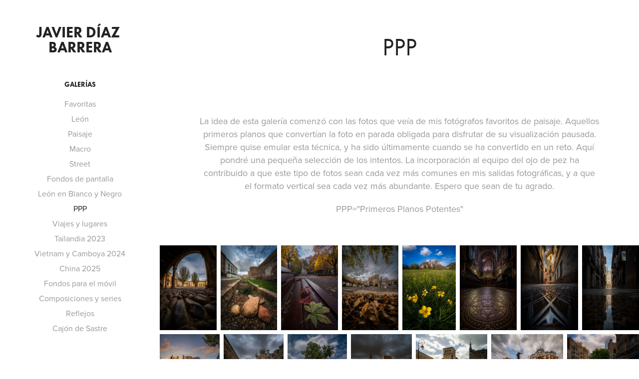

--- FILE ---
content_type: text/html; charset=utf-8
request_url: https://fotodibar.es/ppp
body_size: 25626
content:
<!DOCTYPE HTML>
<html lang="en-US">
<head>
  <meta charset="UTF-8" />
  <meta name="viewport" content="width=device-width, initial-scale=1" />
      <meta name="keywords"  content="photography,fotografía,galería,portfolio,León,Javier Díaz Barrera,fotodibar" />
      <meta name="description"  content="Mi nombre es Javier Díaz Barrera. Soy un aficionado a la fotografía, y como reza mi lema de las redes sociales, soy un eterno aprendiz. Fotógrafo de vocación, funcionario de obligación, naturalista de pasión, documentalista de formación y leonesista de frustración.

Resido en León, por lo que la inmensa mayoría de mis fotos son de la provincia o alrededores
Si te gusta algo de lo que ves, o no ves lo que te gusta pero quieres preguntar, utiliza el formulario de contacto. 
Siempre se disfrutan las fotos mejor si están impresas en buena calidad. Te aseguro que el precio no será ningún impedimento. 

Espero tus comentarios, ¡Gracias!" />
      <meta name="twitter:card"  content="summary_large_image" />
      <meta name="twitter:site"  content="@AdobePortfolio" />
      <meta  property="og:title" content="Fotografía Javier Díaz Barrera - PPP" />
      <meta  property="og:description" content="Mi nombre es Javier Díaz Barrera. Soy un aficionado a la fotografía, y como reza mi lema de las redes sociales, soy un eterno aprendiz. Fotógrafo de vocación, funcionario de obligación, naturalista de pasión, documentalista de formación y leonesista de frustración.

Resido en León, por lo que la inmensa mayoría de mis fotos son de la provincia o alrededores
Si te gusta algo de lo que ves, o no ves lo que te gusta pero quieres preguntar, utiliza el formulario de contacto. 
Siempre se disfrutan las fotos mejor si están impresas en buena calidad. Te aseguro que el precio no será ningún impedimento. 

Espero tus comentarios, ¡Gracias!" />
      <meta  property="og:image" content="https://cdn.myportfolio.com/7acbb834-4907-4aa9-b8cc-38427cc4e8bf/2cee6a18-514f-4f1e-90b2-30084f2c33e1_rwc_0x0x1080x1080x1080.jpg?h=51b3d6c269db61a182aaeb553e5bdcbb" />
        <link rel="icon" href="https://cdn.myportfolio.com/7acbb834-4907-4aa9-b8cc-38427cc4e8bf/7180ebc1-2331-4251-8e1d-ba993b93e09d_carw_1x1x32.jpg?h=58e72d8ba30b3fe97408ef1620d4bcae" />
        <link rel="apple-touch-icon" href="https://cdn.myportfolio.com/7acbb834-4907-4aa9-b8cc-38427cc4e8bf/972d0388-2ae5-4065-9e85-738b7b7f5333_carw_1x1x180.jpg?h=c33150b2eb61281608e1dac8f672cc8d" />
      <link rel="stylesheet" href="/dist/css/main.css" type="text/css" />
      <link rel="stylesheet" href="https://cdn.myportfolio.com/7acbb834-4907-4aa9-b8cc-38427cc4e8bf/562f6ee86187f27d79017189404654821763658887.css?h=06502de10c9cc9925da70c7448915253" type="text/css" />
    <link rel="canonical" href="https://fotodibar.es/ppp" />
      <title>Fotografía Javier Díaz Barrera - PPP</title>
    <script type="text/javascript" src="//use.typekit.net/ik/[base64].js?cb=35f77bfb8b50944859ea3d3804e7194e7a3173fb" async onload="
    try {
      window.Typekit.load();
    } catch (e) {
      console.warn('Typekit not loaded.');
    }
    "></script>
</head>
  <body class="transition-enabled">  <div class='page-background-video page-background-video-with-panel'>
  </div>
  <div class="js-responsive-nav">
    <div class="responsive-nav has-social">
      <div class="close-responsive-click-area js-close-responsive-nav">
        <div class="close-responsive-button"></div>
      </div>
          <nav data-hover-hint="nav">
              <ul class="group">
                  <li class="gallery-title"><a href="/work" >Galerías</a></li>
            <li class="project-title"><a href="/favoritas" >Favoritas</a></li>
            <li class="project-title"><a href="/leon" >León</a></li>
            <li class="project-title"><a href="/paisaje" >Paisaje</a></li>
            <li class="project-title"><a href="/macro" >Macro</a></li>
            <li class="project-title"><a href="/street" >Street</a></li>
            <li class="project-title"><a href="/fondos-de-pantalla" >Fondos de pantalla</a></li>
            <li class="project-title"><a href="/leon-en-blanco-y-negro" >León en Blanco y Negro</a></li>
            <li class="project-title"><a href="/ppp" class="active">PPP</a></li>
            <li class="project-title"><a href="/viajes-y-lugares" >Viajes y lugares</a></li>
            <li class="project-title"><a href="/tailandia-2023" >Tailandia 2023</a></li>
            <li class="project-title"><a href="/vietnam-y-camboya-2024" >Vietnam y Camboya 2024</a></li>
            <li class="project-title"><a href="/china-2025" >China 2025</a></li>
            <li class="project-title"><a href="/fondos-para-el-movil" >Fondos para el móvil</a></li>
            <li class="project-title"><a href="/composiciones" >Composiciones y series</a></li>
            <li class="project-title"><a href="/reflejos" >Reflejos</a></li>
            <li class="project-title"><a href="/cajon-de-sastre" >Cajón de Sastre</a></li>
              </ul>
      <div class="page-title">
        <a href="/impresiones" >Impresiones</a>
      </div>
      <div class="page-title">
        <a href="/acerca-de" >Acerca de</a>
      </div>
      <div class="page-title">
        <a href="/contact" >Contacto</a>
      </div>
              <div class="social pf-nav-social" data-hover-hint="navSocialIcons">
                <ul>
                        <li>
                          <a href="https://twitter.com/javierdiazb" target="_blank">
                            <svg xmlns="http://www.w3.org/2000/svg" xmlns:xlink="http://www.w3.org/1999/xlink" version="1.1" x="0px" y="0px" viewBox="-8 -3 35 24" xml:space="preserve" class="icon"><path d="M10.4 7.4 16.9 0h-1.5L9.7 6.4 5.2 0H0l6.8 9.7L0 17.4h1.5l5.9-6.8 4.7 6.8h5.2l-6.9-10ZM8.3 9.8l-.7-1-5.5-7.6h2.4l4.4 6.2.7 1 5.7 8h-2.4L8.3 9.8Z"/></svg>
                          </a>
                        </li>
                        <li>
                          <a href="https://www.instagram.com/javierdiazbarrera/" target="_blank">
                            <svg version="1.1" id="Layer_1" xmlns="http://www.w3.org/2000/svg" xmlns:xlink="http://www.w3.org/1999/xlink" viewBox="0 0 30 24" style="enable-background:new 0 0 30 24;" xml:space="preserve" class="icon">
                            <g>
                              <path d="M15,5.4c2.1,0,2.4,0,3.2,0c0.8,0,1.2,0.2,1.5,0.3c0.4,0.1,0.6,0.3,0.9,0.6c0.3,0.3,0.5,0.5,0.6,0.9
                                c0.1,0.3,0.2,0.7,0.3,1.5c0,0.8,0,1.1,0,3.2s0,2.4,0,3.2c0,0.8-0.2,1.2-0.3,1.5c-0.1,0.4-0.3,0.6-0.6,0.9c-0.3,0.3-0.5,0.5-0.9,0.6
                                c-0.3,0.1-0.7,0.2-1.5,0.3c-0.8,0-1.1,0-3.2,0s-2.4,0-3.2,0c-0.8,0-1.2-0.2-1.5-0.3c-0.4-0.1-0.6-0.3-0.9-0.6
                                c-0.3-0.3-0.5-0.5-0.6-0.9c-0.1-0.3-0.2-0.7-0.3-1.5c0-0.8,0-1.1,0-3.2s0-2.4,0-3.2c0-0.8,0.2-1.2,0.3-1.5c0.1-0.4,0.3-0.6,0.6-0.9
                                c0.3-0.3,0.5-0.5,0.9-0.6c0.3-0.1,0.7-0.2,1.5-0.3C12.6,5.4,12.9,5.4,15,5.4 M15,4c-2.2,0-2.4,0-3.3,0c-0.9,0-1.4,0.2-1.9,0.4
                                c-0.5,0.2-1,0.5-1.4,0.9C7.9,5.8,7.6,6.2,7.4,6.8C7.2,7.3,7.1,7.9,7,8.7C7,9.6,7,9.8,7,12s0,2.4,0,3.3c0,0.9,0.2,1.4,0.4,1.9
                                c0.2,0.5,0.5,1,0.9,1.4c0.4,0.4,0.9,0.7,1.4,0.9c0.5,0.2,1.1,0.3,1.9,0.4c0.9,0,1.1,0,3.3,0s2.4,0,3.3,0c0.9,0,1.4-0.2,1.9-0.4
                                c0.5-0.2,1-0.5,1.4-0.9c0.4-0.4,0.7-0.9,0.9-1.4c0.2-0.5,0.3-1.1,0.4-1.9c0-0.9,0-1.1,0-3.3s0-2.4,0-3.3c0-0.9-0.2-1.4-0.4-1.9
                                c-0.2-0.5-0.5-1-0.9-1.4c-0.4-0.4-0.9-0.7-1.4-0.9c-0.5-0.2-1.1-0.3-1.9-0.4C17.4,4,17.2,4,15,4L15,4L15,4z"/>
                              <path d="M15,7.9c-2.3,0-4.1,1.8-4.1,4.1s1.8,4.1,4.1,4.1s4.1-1.8,4.1-4.1S17.3,7.9,15,7.9L15,7.9z M15,14.7c-1.5,0-2.7-1.2-2.7-2.7
                                c0-1.5,1.2-2.7,2.7-2.7s2.7,1.2,2.7,2.7C17.7,13.5,16.5,14.7,15,14.7L15,14.7z"/>
                              <path d="M20.2,7.7c0,0.5-0.4,1-1,1s-1-0.4-1-1s0.4-1,1-1S20.2,7.2,20.2,7.7L20.2,7.7z"/>
                            </g>
                            </svg>
                          </a>
                        </li>
                        <li>
                          <a href="mailto:fotodibar@gmail.com">
                            <svg version="1.1" id="Layer_1" xmlns="http://www.w3.org/2000/svg" xmlns:xlink="http://www.w3.org/1999/xlink" x="0px" y="0px" viewBox="0 0 30 24" style="enable-background:new 0 0 30 24;" xml:space="preserve" class="icon">
                              <g>
                                <path d="M15,13L7.1,7.1c0-0.5,0.4-1,1-1h13.8c0.5,0,1,0.4,1,1L15,13z M15,14.8l7.9-5.9v8.1c0,0.5-0.4,1-1,1H8.1c-0.5,0-1-0.4-1-1 V8.8L15,14.8z"/>
                              </g>
                            </svg>
                          </a>
                        </li>
                </ul>
              </div>
          </nav>
    </div>
  </div>
  <div class="site-wrap cfix js-site-wrap">
    <div class="site-container">
      <div class="site-content e2e-site-content">
        <div class="sidebar-content">
          <header class="site-header">
              <div class="logo-wrap" data-hover-hint="logo">
                    <div class="logo e2e-site-logo-text logo-text  ">
    <a href="/work" class="preserve-whitespace">Javier Díaz Barrera</a>

</div>
              </div>
  <div class="hamburger-click-area js-hamburger">
    <div class="hamburger">
      <i></i>
      <i></i>
      <i></i>
    </div>
  </div>
          </header>
              <nav data-hover-hint="nav">
              <ul class="group">
                  <li class="gallery-title"><a href="/work" >Galerías</a></li>
            <li class="project-title"><a href="/favoritas" >Favoritas</a></li>
            <li class="project-title"><a href="/leon" >León</a></li>
            <li class="project-title"><a href="/paisaje" >Paisaje</a></li>
            <li class="project-title"><a href="/macro" >Macro</a></li>
            <li class="project-title"><a href="/street" >Street</a></li>
            <li class="project-title"><a href="/fondos-de-pantalla" >Fondos de pantalla</a></li>
            <li class="project-title"><a href="/leon-en-blanco-y-negro" >León en Blanco y Negro</a></li>
            <li class="project-title"><a href="/ppp" class="active">PPP</a></li>
            <li class="project-title"><a href="/viajes-y-lugares" >Viajes y lugares</a></li>
            <li class="project-title"><a href="/tailandia-2023" >Tailandia 2023</a></li>
            <li class="project-title"><a href="/vietnam-y-camboya-2024" >Vietnam y Camboya 2024</a></li>
            <li class="project-title"><a href="/china-2025" >China 2025</a></li>
            <li class="project-title"><a href="/fondos-para-el-movil" >Fondos para el móvil</a></li>
            <li class="project-title"><a href="/composiciones" >Composiciones y series</a></li>
            <li class="project-title"><a href="/reflejos" >Reflejos</a></li>
            <li class="project-title"><a href="/cajon-de-sastre" >Cajón de Sastre</a></li>
              </ul>
      <div class="page-title">
        <a href="/impresiones" >Impresiones</a>
      </div>
      <div class="page-title">
        <a href="/acerca-de" >Acerca de</a>
      </div>
      <div class="page-title">
        <a href="/contact" >Contacto</a>
      </div>
                  <div class="social pf-nav-social" data-hover-hint="navSocialIcons">
                    <ul>
                            <li>
                              <a href="https://twitter.com/javierdiazb" target="_blank">
                                <svg xmlns="http://www.w3.org/2000/svg" xmlns:xlink="http://www.w3.org/1999/xlink" version="1.1" x="0px" y="0px" viewBox="-8 -3 35 24" xml:space="preserve" class="icon"><path d="M10.4 7.4 16.9 0h-1.5L9.7 6.4 5.2 0H0l6.8 9.7L0 17.4h1.5l5.9-6.8 4.7 6.8h5.2l-6.9-10ZM8.3 9.8l-.7-1-5.5-7.6h2.4l4.4 6.2.7 1 5.7 8h-2.4L8.3 9.8Z"/></svg>
                              </a>
                            </li>
                            <li>
                              <a href="https://www.instagram.com/javierdiazbarrera/" target="_blank">
                                <svg version="1.1" id="Layer_1" xmlns="http://www.w3.org/2000/svg" xmlns:xlink="http://www.w3.org/1999/xlink" viewBox="0 0 30 24" style="enable-background:new 0 0 30 24;" xml:space="preserve" class="icon">
                                <g>
                                  <path d="M15,5.4c2.1,0,2.4,0,3.2,0c0.8,0,1.2,0.2,1.5,0.3c0.4,0.1,0.6,0.3,0.9,0.6c0.3,0.3,0.5,0.5,0.6,0.9
                                    c0.1,0.3,0.2,0.7,0.3,1.5c0,0.8,0,1.1,0,3.2s0,2.4,0,3.2c0,0.8-0.2,1.2-0.3,1.5c-0.1,0.4-0.3,0.6-0.6,0.9c-0.3,0.3-0.5,0.5-0.9,0.6
                                    c-0.3,0.1-0.7,0.2-1.5,0.3c-0.8,0-1.1,0-3.2,0s-2.4,0-3.2,0c-0.8,0-1.2-0.2-1.5-0.3c-0.4-0.1-0.6-0.3-0.9-0.6
                                    c-0.3-0.3-0.5-0.5-0.6-0.9c-0.1-0.3-0.2-0.7-0.3-1.5c0-0.8,0-1.1,0-3.2s0-2.4,0-3.2c0-0.8,0.2-1.2,0.3-1.5c0.1-0.4,0.3-0.6,0.6-0.9
                                    c0.3-0.3,0.5-0.5,0.9-0.6c0.3-0.1,0.7-0.2,1.5-0.3C12.6,5.4,12.9,5.4,15,5.4 M15,4c-2.2,0-2.4,0-3.3,0c-0.9,0-1.4,0.2-1.9,0.4
                                    c-0.5,0.2-1,0.5-1.4,0.9C7.9,5.8,7.6,6.2,7.4,6.8C7.2,7.3,7.1,7.9,7,8.7C7,9.6,7,9.8,7,12s0,2.4,0,3.3c0,0.9,0.2,1.4,0.4,1.9
                                    c0.2,0.5,0.5,1,0.9,1.4c0.4,0.4,0.9,0.7,1.4,0.9c0.5,0.2,1.1,0.3,1.9,0.4c0.9,0,1.1,0,3.3,0s2.4,0,3.3,0c0.9,0,1.4-0.2,1.9-0.4
                                    c0.5-0.2,1-0.5,1.4-0.9c0.4-0.4,0.7-0.9,0.9-1.4c0.2-0.5,0.3-1.1,0.4-1.9c0-0.9,0-1.1,0-3.3s0-2.4,0-3.3c0-0.9-0.2-1.4-0.4-1.9
                                    c-0.2-0.5-0.5-1-0.9-1.4c-0.4-0.4-0.9-0.7-1.4-0.9c-0.5-0.2-1.1-0.3-1.9-0.4C17.4,4,17.2,4,15,4L15,4L15,4z"/>
                                  <path d="M15,7.9c-2.3,0-4.1,1.8-4.1,4.1s1.8,4.1,4.1,4.1s4.1-1.8,4.1-4.1S17.3,7.9,15,7.9L15,7.9z M15,14.7c-1.5,0-2.7-1.2-2.7-2.7
                                    c0-1.5,1.2-2.7,2.7-2.7s2.7,1.2,2.7,2.7C17.7,13.5,16.5,14.7,15,14.7L15,14.7z"/>
                                  <path d="M20.2,7.7c0,0.5-0.4,1-1,1s-1-0.4-1-1s0.4-1,1-1S20.2,7.2,20.2,7.7L20.2,7.7z"/>
                                </g>
                                </svg>
                              </a>
                            </li>
                            <li>
                              <a href="mailto:fotodibar@gmail.com">
                                <svg version="1.1" id="Layer_1" xmlns="http://www.w3.org/2000/svg" xmlns:xlink="http://www.w3.org/1999/xlink" x="0px" y="0px" viewBox="0 0 30 24" style="enable-background:new 0 0 30 24;" xml:space="preserve" class="icon">
                                  <g>
                                    <path d="M15,13L7.1,7.1c0-0.5,0.4-1,1-1h13.8c0.5,0,1,0.4,1,1L15,13z M15,14.8l7.9-5.9v8.1c0,0.5-0.4,1-1,1H8.1c-0.5,0-1-0.4-1-1 V8.8L15,14.8z"/>
                                  </g>
                                </svg>
                              </a>
                            </li>
                    </ul>
                  </div>
              </nav>
        </div>
        <main>
  <div class="page-container" data-context="page.page.container" data-hover-hint="pageContainer">
    <section class="page standard-modules">
        <header class="page-header content" data-context="pages" data-identity="id:p6436497c2e5eff06be4a22a5124d519c22423d7d8f103e6def7b4" data-hover-hint="pageHeader" data-hover-hint-id="p6436497c2e5eff06be4a22a5124d519c22423d7d8f103e6def7b4">
            <h1 class="title preserve-whitespace e2e-site-page-title">PPP</h1>
            <p class="description"></p>
        </header>
      <div class="page-content js-page-content" data-context="pages" data-identity="id:p6436497c2e5eff06be4a22a5124d519c22423d7d8f103e6def7b4">
        <div id="project-canvas" class="js-project-modules modules content">
          <div id="project-modules">
              
              
              
              
              
              <div class="project-module module text project-module-text align- js-project-module e2e-site-project-module-text">
  <div class="rich-text js-text-editable module-text"><div><span style="font-size:18px;" class="texteditor-inline-fontsize">La idea de esta galería comenzó con las fotos que veía de mis fotógrafos favoritos de paisaje. Aquellos primeros planos que convertían la foto en parada obligada para disfrutar de su visualización pausada. Siempre quise emular esta técnica, y ha sido últimamente cuando se ha convertido en un reto. Aquí pondré una pequeña selección de los intentos. La incorporación al equipo del ojo de pez ha contribuido a que este tipo de fotos sean cada vez más comunes en mis salidas fotográficas, y a que el formato vertical sea cada vez más abundante. Espero que sean de tu agrado.</span></div><div><span style="font-size:18px;" class="texteditor-inline-fontsize">PPP="Primeros Planos Potentes"</span></div></div>
</div>

              
              
              
              
              
              
              
              
              
              
              
              <div class="project-module module media_collection project-module-media_collection" data-id="m64364ac4a477c4f1fbc1265274aeb9a245df3b35305f4ec22c046"  style="padding-top: px;
padding-bottom: px;
">
  <div class="grid--main js-grid-main" data-grid-max-images="
  ">
    <div class="grid__item-container js-grid-item-container" data-flex-grow="173.33333333333" style="width:173.33333333333px; flex-grow:173.33333333333;" data-width="1920" data-height="2880">
      <script type="text/html" class="js-lightbox-slide-content">
        <div class="grid__image-wrapper">
          <img src="https://cdn.myportfolio.com/7acbb834-4907-4aa9-b8cc-38427cc4e8bf/9c2fcf56-8291-42c8-bbec-dd9b54ecd1f5_rw_1920.jpg?h=5f3a17f19d2901c043f089183bd969cb" srcset="https://cdn.myportfolio.com/7acbb834-4907-4aa9-b8cc-38427cc4e8bf/9c2fcf56-8291-42c8-bbec-dd9b54ecd1f5_rw_600.jpg?h=55fe0a4db8fa35e0673645e67d5d9781 600w,https://cdn.myportfolio.com/7acbb834-4907-4aa9-b8cc-38427cc4e8bf/9c2fcf56-8291-42c8-bbec-dd9b54ecd1f5_rw_1200.jpg?h=5b36773cfc5b38d98b74ac17116a4e8b 1200w,https://cdn.myportfolio.com/7acbb834-4907-4aa9-b8cc-38427cc4e8bf/9c2fcf56-8291-42c8-bbec-dd9b54ecd1f5_rw_1920.jpg?h=5f3a17f19d2901c043f089183bd969cb 1920w,"  sizes="(max-width: 1920px) 100vw, 1920px">
        <div>
      </script>
      <img
        class="grid__item-image js-grid__item-image grid__item-image-lazy js-lazy"
        src="[data-uri]"
        
        data-src="https://cdn.myportfolio.com/7acbb834-4907-4aa9-b8cc-38427cc4e8bf/9c2fcf56-8291-42c8-bbec-dd9b54ecd1f5_rw_1920.jpg?h=5f3a17f19d2901c043f089183bd969cb"
        data-srcset="https://cdn.myportfolio.com/7acbb834-4907-4aa9-b8cc-38427cc4e8bf/9c2fcf56-8291-42c8-bbec-dd9b54ecd1f5_rw_600.jpg?h=55fe0a4db8fa35e0673645e67d5d9781 600w,https://cdn.myportfolio.com/7acbb834-4907-4aa9-b8cc-38427cc4e8bf/9c2fcf56-8291-42c8-bbec-dd9b54ecd1f5_rw_1200.jpg?h=5b36773cfc5b38d98b74ac17116a4e8b 1200w,https://cdn.myportfolio.com/7acbb834-4907-4aa9-b8cc-38427cc4e8bf/9c2fcf56-8291-42c8-bbec-dd9b54ecd1f5_rw_1920.jpg?h=5f3a17f19d2901c043f089183bd969cb 1920w,"
      >
      <span class="grid__item-filler" style="padding-bottom:150%;"></span>
    </div>
    <div class="grid__item-container js-grid-item-container" data-flex-grow="173.33333333333" style="width:173.33333333333px; flex-grow:173.33333333333;" data-width="900" data-height="1350">
      <script type="text/html" class="js-lightbox-slide-content">
        <div class="grid__image-wrapper">
          <img src="https://cdn.myportfolio.com/7acbb834-4907-4aa9-b8cc-38427cc4e8bf/852c6443-a54d-424e-bb63-66e75924dd59_rw_1200.jpg?h=828a434296c09f0a6666ff417ff5fb71" srcset="https://cdn.myportfolio.com/7acbb834-4907-4aa9-b8cc-38427cc4e8bf/852c6443-a54d-424e-bb63-66e75924dd59_rw_600.jpg?h=5f7b2552513af028cc0be3e4023b6f9c 600w,https://cdn.myportfolio.com/7acbb834-4907-4aa9-b8cc-38427cc4e8bf/852c6443-a54d-424e-bb63-66e75924dd59_rw_1200.jpg?h=828a434296c09f0a6666ff417ff5fb71 900w,"  sizes="(max-width: 900px) 100vw, 900px">
        <div>
      </script>
      <img
        class="grid__item-image js-grid__item-image grid__item-image-lazy js-lazy"
        src="[data-uri]"
        
        data-src="https://cdn.myportfolio.com/7acbb834-4907-4aa9-b8cc-38427cc4e8bf/852c6443-a54d-424e-bb63-66e75924dd59_rw_1200.jpg?h=828a434296c09f0a6666ff417ff5fb71"
        data-srcset="https://cdn.myportfolio.com/7acbb834-4907-4aa9-b8cc-38427cc4e8bf/852c6443-a54d-424e-bb63-66e75924dd59_rw_600.jpg?h=5f7b2552513af028cc0be3e4023b6f9c 600w,https://cdn.myportfolio.com/7acbb834-4907-4aa9-b8cc-38427cc4e8bf/852c6443-a54d-424e-bb63-66e75924dd59_rw_1200.jpg?h=828a434296c09f0a6666ff417ff5fb71 900w,"
      >
      <span class="grid__item-filler" style="padding-bottom:150%;"></span>
    </div>
    <div class="grid__item-container js-grid-item-container" data-flex-grow="173.355" style="width:173.355px; flex-grow:173.355;" data-width="1920" data-height="2879">
      <script type="text/html" class="js-lightbox-slide-content">
        <div class="grid__image-wrapper">
          <img src="https://cdn.myportfolio.com/7acbb834-4907-4aa9-b8cc-38427cc4e8bf/f857c2ed-25e9-4f9d-a0cb-993e998fa0ed_rw_1920.jpg?h=f24f4363a2c5b1e112897c4a12746086" srcset="https://cdn.myportfolio.com/7acbb834-4907-4aa9-b8cc-38427cc4e8bf/f857c2ed-25e9-4f9d-a0cb-993e998fa0ed_rw_600.jpg?h=58662a77ff58d22d91604b6fbf1fb8a8 600w,https://cdn.myportfolio.com/7acbb834-4907-4aa9-b8cc-38427cc4e8bf/f857c2ed-25e9-4f9d-a0cb-993e998fa0ed_rw_1200.jpg?h=2765e92369ecd1d81776e52d8be05727 1200w,https://cdn.myportfolio.com/7acbb834-4907-4aa9-b8cc-38427cc4e8bf/f857c2ed-25e9-4f9d-a0cb-993e998fa0ed_rw_1920.jpg?h=f24f4363a2c5b1e112897c4a12746086 1920w,"  sizes="(max-width: 1920px) 100vw, 1920px">
        <div>
      </script>
      <img
        class="grid__item-image js-grid__item-image grid__item-image-lazy js-lazy"
        src="[data-uri]"
        
        data-src="https://cdn.myportfolio.com/7acbb834-4907-4aa9-b8cc-38427cc4e8bf/f857c2ed-25e9-4f9d-a0cb-993e998fa0ed_rw_1920.jpg?h=f24f4363a2c5b1e112897c4a12746086"
        data-srcset="https://cdn.myportfolio.com/7acbb834-4907-4aa9-b8cc-38427cc4e8bf/f857c2ed-25e9-4f9d-a0cb-993e998fa0ed_rw_600.jpg?h=58662a77ff58d22d91604b6fbf1fb8a8 600w,https://cdn.myportfolio.com/7acbb834-4907-4aa9-b8cc-38427cc4e8bf/f857c2ed-25e9-4f9d-a0cb-993e998fa0ed_rw_1200.jpg?h=2765e92369ecd1d81776e52d8be05727 1200w,https://cdn.myportfolio.com/7acbb834-4907-4aa9-b8cc-38427cc4e8bf/f857c2ed-25e9-4f9d-a0cb-993e998fa0ed_rw_1920.jpg?h=f24f4363a2c5b1e112897c4a12746086 1920w,"
      >
      <span class="grid__item-filler" style="padding-bottom:149.98125234346%;"></span>
    </div>
    <div class="grid__item-container js-grid-item-container" data-flex-grow="173.33333333333" style="width:173.33333333333px; flex-grow:173.33333333333;" data-width="1920" data-height="2880">
      <script type="text/html" class="js-lightbox-slide-content">
        <div class="grid__image-wrapper">
          <img src="https://cdn.myportfolio.com/7acbb834-4907-4aa9-b8cc-38427cc4e8bf/b501f8d5-1425-4742-8e90-70e30f04328f_rw_1920.jpg?h=fb35c7f793483a08f29532a0e8037f37" srcset="https://cdn.myportfolio.com/7acbb834-4907-4aa9-b8cc-38427cc4e8bf/b501f8d5-1425-4742-8e90-70e30f04328f_rw_600.jpg?h=759145f6a788011baa9f77e052c4d7c0 600w,https://cdn.myportfolio.com/7acbb834-4907-4aa9-b8cc-38427cc4e8bf/b501f8d5-1425-4742-8e90-70e30f04328f_rw_1200.jpg?h=7ff7c3ca6b4c74489df1a82d88f6831f 1200w,https://cdn.myportfolio.com/7acbb834-4907-4aa9-b8cc-38427cc4e8bf/b501f8d5-1425-4742-8e90-70e30f04328f_rw_1920.jpg?h=fb35c7f793483a08f29532a0e8037f37 1920w,"  sizes="(max-width: 1920px) 100vw, 1920px">
        <div>
      </script>
      <img
        class="grid__item-image js-grid__item-image grid__item-image-lazy js-lazy"
        src="[data-uri]"
        
        data-src="https://cdn.myportfolio.com/7acbb834-4907-4aa9-b8cc-38427cc4e8bf/b501f8d5-1425-4742-8e90-70e30f04328f_rw_1920.jpg?h=fb35c7f793483a08f29532a0e8037f37"
        data-srcset="https://cdn.myportfolio.com/7acbb834-4907-4aa9-b8cc-38427cc4e8bf/b501f8d5-1425-4742-8e90-70e30f04328f_rw_600.jpg?h=759145f6a788011baa9f77e052c4d7c0 600w,https://cdn.myportfolio.com/7acbb834-4907-4aa9-b8cc-38427cc4e8bf/b501f8d5-1425-4742-8e90-70e30f04328f_rw_1200.jpg?h=7ff7c3ca6b4c74489df1a82d88f6831f 1200w,https://cdn.myportfolio.com/7acbb834-4907-4aa9-b8cc-38427cc4e8bf/b501f8d5-1425-4742-8e90-70e30f04328f_rw_1920.jpg?h=fb35c7f793483a08f29532a0e8037f37 1920w,"
      >
      <span class="grid__item-filler" style="padding-bottom:150%;"></span>
    </div>
    <div class="grid__item-container js-grid-item-container" data-flex-grow="162.24" style="width:162.24px; flex-grow:162.24;" data-width="1872" data-height="3000">
      <script type="text/html" class="js-lightbox-slide-content">
        <div class="grid__image-wrapper">
          <img src="https://cdn.myportfolio.com/7acbb834-4907-4aa9-b8cc-38427cc4e8bf/8ce114d5-d7e6-4f48-99ef-28b299f26e6d_rw_1920.jpg?h=87a931c8ede965b537d7d9c9ffffa42d" srcset="https://cdn.myportfolio.com/7acbb834-4907-4aa9-b8cc-38427cc4e8bf/8ce114d5-d7e6-4f48-99ef-28b299f26e6d_rw_600.jpg?h=b75cbba18e82d4b6376f8f0b24143623 600w,https://cdn.myportfolio.com/7acbb834-4907-4aa9-b8cc-38427cc4e8bf/8ce114d5-d7e6-4f48-99ef-28b299f26e6d_rw_1200.jpg?h=1708cbecd663b895dbdf398d2f17c915 1200w,https://cdn.myportfolio.com/7acbb834-4907-4aa9-b8cc-38427cc4e8bf/8ce114d5-d7e6-4f48-99ef-28b299f26e6d_rw_1920.jpg?h=87a931c8ede965b537d7d9c9ffffa42d 1872w,"  sizes="(max-width: 1872px) 100vw, 1872px">
        <div>
      </script>
      <img
        class="grid__item-image js-grid__item-image grid__item-image-lazy js-lazy"
        src="[data-uri]"
        
        data-src="https://cdn.myportfolio.com/7acbb834-4907-4aa9-b8cc-38427cc4e8bf/8ce114d5-d7e6-4f48-99ef-28b299f26e6d_rw_1920.jpg?h=87a931c8ede965b537d7d9c9ffffa42d"
        data-srcset="https://cdn.myportfolio.com/7acbb834-4907-4aa9-b8cc-38427cc4e8bf/8ce114d5-d7e6-4f48-99ef-28b299f26e6d_rw_600.jpg?h=b75cbba18e82d4b6376f8f0b24143623 600w,https://cdn.myportfolio.com/7acbb834-4907-4aa9-b8cc-38427cc4e8bf/8ce114d5-d7e6-4f48-99ef-28b299f26e6d_rw_1200.jpg?h=1708cbecd663b895dbdf398d2f17c915 1200w,https://cdn.myportfolio.com/7acbb834-4907-4aa9-b8cc-38427cc4e8bf/8ce114d5-d7e6-4f48-99ef-28b299f26e6d_rw_1920.jpg?h=87a931c8ede965b537d7d9c9ffffa42d 1872w,"
      >
      <span class="grid__item-filler" style="padding-bottom:160.25641025641%;"></span>
    </div>
    <div class="grid__item-container js-grid-item-container" data-flex-grow="174.54666666667" style="width:174.54666666667px; flex-grow:174.54666666667;" data-width="1920" data-height="2859">
      <script type="text/html" class="js-lightbox-slide-content">
        <div class="grid__image-wrapper">
          <img src="https://cdn.myportfolio.com/7acbb834-4907-4aa9-b8cc-38427cc4e8bf/a9b094f3-d463-4168-8fe9-893631572a5b_rw_1920.jpg?h=0b3b875e3dd2957897a3cd99d50b354d" srcset="https://cdn.myportfolio.com/7acbb834-4907-4aa9-b8cc-38427cc4e8bf/a9b094f3-d463-4168-8fe9-893631572a5b_rw_600.jpg?h=d5739dd8d7e88fab98195e53024b2aff 600w,https://cdn.myportfolio.com/7acbb834-4907-4aa9-b8cc-38427cc4e8bf/a9b094f3-d463-4168-8fe9-893631572a5b_rw_1200.jpg?h=ff6d11935bbbbf18fd7a97adf0f8c5f0 1200w,https://cdn.myportfolio.com/7acbb834-4907-4aa9-b8cc-38427cc4e8bf/a9b094f3-d463-4168-8fe9-893631572a5b_rw_1920.jpg?h=0b3b875e3dd2957897a3cd99d50b354d 1920w,"  sizes="(max-width: 1920px) 100vw, 1920px">
        <div>
      </script>
      <img
        class="grid__item-image js-grid__item-image grid__item-image-lazy js-lazy"
        src="[data-uri]"
        
        data-src="https://cdn.myportfolio.com/7acbb834-4907-4aa9-b8cc-38427cc4e8bf/a9b094f3-d463-4168-8fe9-893631572a5b_rw_1920.jpg?h=0b3b875e3dd2957897a3cd99d50b354d"
        data-srcset="https://cdn.myportfolio.com/7acbb834-4907-4aa9-b8cc-38427cc4e8bf/a9b094f3-d463-4168-8fe9-893631572a5b_rw_600.jpg?h=d5739dd8d7e88fab98195e53024b2aff 600w,https://cdn.myportfolio.com/7acbb834-4907-4aa9-b8cc-38427cc4e8bf/a9b094f3-d463-4168-8fe9-893631572a5b_rw_1200.jpg?h=ff6d11935bbbbf18fd7a97adf0f8c5f0 1200w,https://cdn.myportfolio.com/7acbb834-4907-4aa9-b8cc-38427cc4e8bf/a9b094f3-d463-4168-8fe9-893631572a5b_rw_1920.jpg?h=0b3b875e3dd2957897a3cd99d50b354d 1920w,"
      >
      <span class="grid__item-filler" style="padding-bottom:148.95729890765%;"></span>
    </div>
    <div class="grid__item-container js-grid-item-container" data-flex-grow="176.10666666667" style="width:176.10666666667px; flex-grow:176.10666666667;" data-width="1920" data-height="2834">
      <script type="text/html" class="js-lightbox-slide-content">
        <div class="grid__image-wrapper">
          <img src="https://cdn.myportfolio.com/7acbb834-4907-4aa9-b8cc-38427cc4e8bf/5cc0516c-85e6-40d6-99ac-51c2c56ab968_rw_1920.jpg?h=503af8ef37bc2118e2c2039b00a08372" srcset="https://cdn.myportfolio.com/7acbb834-4907-4aa9-b8cc-38427cc4e8bf/5cc0516c-85e6-40d6-99ac-51c2c56ab968_rw_600.jpg?h=f950ade1dfc9201a975b74dfa6e0ba07 600w,https://cdn.myportfolio.com/7acbb834-4907-4aa9-b8cc-38427cc4e8bf/5cc0516c-85e6-40d6-99ac-51c2c56ab968_rw_1200.jpg?h=1f367092250d070d632f1e88033b7df1 1200w,https://cdn.myportfolio.com/7acbb834-4907-4aa9-b8cc-38427cc4e8bf/5cc0516c-85e6-40d6-99ac-51c2c56ab968_rw_1920.jpg?h=503af8ef37bc2118e2c2039b00a08372 1920w,"  sizes="(max-width: 1920px) 100vw, 1920px">
        <div>
      </script>
      <img
        class="grid__item-image js-grid__item-image grid__item-image-lazy js-lazy"
        src="[data-uri]"
        
        data-src="https://cdn.myportfolio.com/7acbb834-4907-4aa9-b8cc-38427cc4e8bf/5cc0516c-85e6-40d6-99ac-51c2c56ab968_rw_1920.jpg?h=503af8ef37bc2118e2c2039b00a08372"
        data-srcset="https://cdn.myportfolio.com/7acbb834-4907-4aa9-b8cc-38427cc4e8bf/5cc0516c-85e6-40d6-99ac-51c2c56ab968_rw_600.jpg?h=f950ade1dfc9201a975b74dfa6e0ba07 600w,https://cdn.myportfolio.com/7acbb834-4907-4aa9-b8cc-38427cc4e8bf/5cc0516c-85e6-40d6-99ac-51c2c56ab968_rw_1200.jpg?h=1f367092250d070d632f1e88033b7df1 1200w,https://cdn.myportfolio.com/7acbb834-4907-4aa9-b8cc-38427cc4e8bf/5cc0516c-85e6-40d6-99ac-51c2c56ab968_rw_1920.jpg?h=503af8ef37bc2118e2c2039b00a08372 1920w,"
      >
      <span class="grid__item-filler" style="padding-bottom:147.63779527559%;"></span>
    </div>
    <div class="grid__item-container js-grid-item-container" data-flex-grow="173.33333333333" style="width:173.33333333333px; flex-grow:173.33333333333;" data-width="1920" data-height="2880">
      <script type="text/html" class="js-lightbox-slide-content">
        <div class="grid__image-wrapper">
          <img src="https://cdn.myportfolio.com/7acbb834-4907-4aa9-b8cc-38427cc4e8bf/8ded01b8-6c0c-4cf1-aa7d-24b460bce053_rw_1920.jpg?h=b28ba1746bb567f5df53aa066d464379" srcset="https://cdn.myportfolio.com/7acbb834-4907-4aa9-b8cc-38427cc4e8bf/8ded01b8-6c0c-4cf1-aa7d-24b460bce053_rw_600.jpg?h=ca47f739d728902cd17a3475e326494c 600w,https://cdn.myportfolio.com/7acbb834-4907-4aa9-b8cc-38427cc4e8bf/8ded01b8-6c0c-4cf1-aa7d-24b460bce053_rw_1200.jpg?h=b4e796fcf1f4c228b64256c85a5d3097 1200w,https://cdn.myportfolio.com/7acbb834-4907-4aa9-b8cc-38427cc4e8bf/8ded01b8-6c0c-4cf1-aa7d-24b460bce053_rw_1920.jpg?h=b28ba1746bb567f5df53aa066d464379 1920w,"  sizes="(max-width: 1920px) 100vw, 1920px">
        <div>
      </script>
      <img
        class="grid__item-image js-grid__item-image grid__item-image-lazy js-lazy"
        src="[data-uri]"
        
        data-src="https://cdn.myportfolio.com/7acbb834-4907-4aa9-b8cc-38427cc4e8bf/8ded01b8-6c0c-4cf1-aa7d-24b460bce053_rw_1920.jpg?h=b28ba1746bb567f5df53aa066d464379"
        data-srcset="https://cdn.myportfolio.com/7acbb834-4907-4aa9-b8cc-38427cc4e8bf/8ded01b8-6c0c-4cf1-aa7d-24b460bce053_rw_600.jpg?h=ca47f739d728902cd17a3475e326494c 600w,https://cdn.myportfolio.com/7acbb834-4907-4aa9-b8cc-38427cc4e8bf/8ded01b8-6c0c-4cf1-aa7d-24b460bce053_rw_1200.jpg?h=b4e796fcf1f4c228b64256c85a5d3097 1200w,https://cdn.myportfolio.com/7acbb834-4907-4aa9-b8cc-38427cc4e8bf/8ded01b8-6c0c-4cf1-aa7d-24b460bce053_rw_1920.jpg?h=b28ba1746bb567f5df53aa066d464379 1920w,"
      >
      <span class="grid__item-filler" style="padding-bottom:150%;"></span>
    </div>
    <div class="grid__item-container js-grid-item-container" data-flex-grow="173.33333333333" style="width:173.33333333333px; flex-grow:173.33333333333;" data-width="1920" data-height="2880">
      <script type="text/html" class="js-lightbox-slide-content">
        <div class="grid__image-wrapper">
          <img src="https://cdn.myportfolio.com/7acbb834-4907-4aa9-b8cc-38427cc4e8bf/0fc9d8e8-789b-4996-8575-3235658c807e_rw_1920.jpg?h=2477cecaa9a07a06233e6cd3bf73803d" srcset="https://cdn.myportfolio.com/7acbb834-4907-4aa9-b8cc-38427cc4e8bf/0fc9d8e8-789b-4996-8575-3235658c807e_rw_600.jpg?h=6c90c6a35e28c4a1d146f0e0b23463b7 600w,https://cdn.myportfolio.com/7acbb834-4907-4aa9-b8cc-38427cc4e8bf/0fc9d8e8-789b-4996-8575-3235658c807e_rw_1200.jpg?h=12e66fbcf672eedfe163dcefc9fc743f 1200w,https://cdn.myportfolio.com/7acbb834-4907-4aa9-b8cc-38427cc4e8bf/0fc9d8e8-789b-4996-8575-3235658c807e_rw_1920.jpg?h=2477cecaa9a07a06233e6cd3bf73803d 1920w,"  sizes="(max-width: 1920px) 100vw, 1920px">
        <div>
      </script>
      <img
        class="grid__item-image js-grid__item-image grid__item-image-lazy js-lazy"
        src="[data-uri]"
        
        data-src="https://cdn.myportfolio.com/7acbb834-4907-4aa9-b8cc-38427cc4e8bf/0fc9d8e8-789b-4996-8575-3235658c807e_rw_1920.jpg?h=2477cecaa9a07a06233e6cd3bf73803d"
        data-srcset="https://cdn.myportfolio.com/7acbb834-4907-4aa9-b8cc-38427cc4e8bf/0fc9d8e8-789b-4996-8575-3235658c807e_rw_600.jpg?h=6c90c6a35e28c4a1d146f0e0b23463b7 600w,https://cdn.myportfolio.com/7acbb834-4907-4aa9-b8cc-38427cc4e8bf/0fc9d8e8-789b-4996-8575-3235658c807e_rw_1200.jpg?h=12e66fbcf672eedfe163dcefc9fc743f 1200w,https://cdn.myportfolio.com/7acbb834-4907-4aa9-b8cc-38427cc4e8bf/0fc9d8e8-789b-4996-8575-3235658c807e_rw_1920.jpg?h=2477cecaa9a07a06233e6cd3bf73803d 1920w,"
      >
      <span class="grid__item-filler" style="padding-bottom:150%;"></span>
    </div>
    <div class="grid__item-container js-grid-item-container" data-flex-grow="173.33333333333" style="width:173.33333333333px; flex-grow:173.33333333333;" data-width="1920" data-height="2880">
      <script type="text/html" class="js-lightbox-slide-content">
        <div class="grid__image-wrapper">
          <img src="https://cdn.myportfolio.com/7acbb834-4907-4aa9-b8cc-38427cc4e8bf/f2e6ff9a-17d2-49a4-b029-547532a7b6bc_rw_1920.jpg?h=915910853338ec6e9f10ec65ec8d97bd" srcset="https://cdn.myportfolio.com/7acbb834-4907-4aa9-b8cc-38427cc4e8bf/f2e6ff9a-17d2-49a4-b029-547532a7b6bc_rw_600.jpg?h=301bea9f7e4437f2df976d0f44033f3c 600w,https://cdn.myportfolio.com/7acbb834-4907-4aa9-b8cc-38427cc4e8bf/f2e6ff9a-17d2-49a4-b029-547532a7b6bc_rw_1200.jpg?h=811ac8b713525cab51cd9b2f4ce5bab3 1200w,https://cdn.myportfolio.com/7acbb834-4907-4aa9-b8cc-38427cc4e8bf/f2e6ff9a-17d2-49a4-b029-547532a7b6bc_rw_1920.jpg?h=915910853338ec6e9f10ec65ec8d97bd 1920w,"  sizes="(max-width: 1920px) 100vw, 1920px">
        <div>
      </script>
      <img
        class="grid__item-image js-grid__item-image grid__item-image-lazy js-lazy"
        src="[data-uri]"
        
        data-src="https://cdn.myportfolio.com/7acbb834-4907-4aa9-b8cc-38427cc4e8bf/f2e6ff9a-17d2-49a4-b029-547532a7b6bc_rw_1920.jpg?h=915910853338ec6e9f10ec65ec8d97bd"
        data-srcset="https://cdn.myportfolio.com/7acbb834-4907-4aa9-b8cc-38427cc4e8bf/f2e6ff9a-17d2-49a4-b029-547532a7b6bc_rw_600.jpg?h=301bea9f7e4437f2df976d0f44033f3c 600w,https://cdn.myportfolio.com/7acbb834-4907-4aa9-b8cc-38427cc4e8bf/f2e6ff9a-17d2-49a4-b029-547532a7b6bc_rw_1200.jpg?h=811ac8b713525cab51cd9b2f4ce5bab3 1200w,https://cdn.myportfolio.com/7acbb834-4907-4aa9-b8cc-38427cc4e8bf/f2e6ff9a-17d2-49a4-b029-547532a7b6bc_rw_1920.jpg?h=915910853338ec6e9f10ec65ec8d97bd 1920w,"
      >
      <span class="grid__item-filler" style="padding-bottom:150%;"></span>
    </div>
    <div class="grid__item-container js-grid-item-container" data-flex-grow="173.42" style="width:173.42px; flex-grow:173.42;" data-width="1920" data-height="2878">
      <script type="text/html" class="js-lightbox-slide-content">
        <div class="grid__image-wrapper">
          <img src="https://cdn.myportfolio.com/7acbb834-4907-4aa9-b8cc-38427cc4e8bf/9b63146c-2de5-4e90-965d-6674d93f8e5f_rw_1920.jpg?h=dc70d577604ab3427ab39f4c5f66a5bb" srcset="https://cdn.myportfolio.com/7acbb834-4907-4aa9-b8cc-38427cc4e8bf/9b63146c-2de5-4e90-965d-6674d93f8e5f_rw_600.jpg?h=0ca3f9ed38f7e80a25287cf777ba7df9 600w,https://cdn.myportfolio.com/7acbb834-4907-4aa9-b8cc-38427cc4e8bf/9b63146c-2de5-4e90-965d-6674d93f8e5f_rw_1200.jpg?h=501c2be60083258c4e2644c01151a676 1200w,https://cdn.myportfolio.com/7acbb834-4907-4aa9-b8cc-38427cc4e8bf/9b63146c-2de5-4e90-965d-6674d93f8e5f_rw_1920.jpg?h=dc70d577604ab3427ab39f4c5f66a5bb 1920w,"  sizes="(max-width: 1920px) 100vw, 1920px">
        <div>
      </script>
      <img
        class="grid__item-image js-grid__item-image grid__item-image-lazy js-lazy"
        src="[data-uri]"
        
        data-src="https://cdn.myportfolio.com/7acbb834-4907-4aa9-b8cc-38427cc4e8bf/9b63146c-2de5-4e90-965d-6674d93f8e5f_rw_1920.jpg?h=dc70d577604ab3427ab39f4c5f66a5bb"
        data-srcset="https://cdn.myportfolio.com/7acbb834-4907-4aa9-b8cc-38427cc4e8bf/9b63146c-2de5-4e90-965d-6674d93f8e5f_rw_600.jpg?h=0ca3f9ed38f7e80a25287cf777ba7df9 600w,https://cdn.myportfolio.com/7acbb834-4907-4aa9-b8cc-38427cc4e8bf/9b63146c-2de5-4e90-965d-6674d93f8e5f_rw_1200.jpg?h=501c2be60083258c4e2644c01151a676 1200w,https://cdn.myportfolio.com/7acbb834-4907-4aa9-b8cc-38427cc4e8bf/9b63146c-2de5-4e90-965d-6674d93f8e5f_rw_1920.jpg?h=dc70d577604ab3427ab39f4c5f66a5bb 1920w,"
      >
      <span class="grid__item-filler" style="padding-bottom:149.92503748126%;"></span>
    </div>
    <div class="grid__item-container js-grid-item-container" data-flex-grow="175.41333333333" style="width:175.41333333333px; flex-grow:175.41333333333;" data-width="1920" data-height="2845">
      <script type="text/html" class="js-lightbox-slide-content">
        <div class="grid__image-wrapper">
          <img src="https://cdn.myportfolio.com/7acbb834-4907-4aa9-b8cc-38427cc4e8bf/61ddc78b-72a6-4103-96b1-c5652757e446_rw_1920.jpg?h=21c8d4c1b013aff56a1fff82465e8a73" srcset="https://cdn.myportfolio.com/7acbb834-4907-4aa9-b8cc-38427cc4e8bf/61ddc78b-72a6-4103-96b1-c5652757e446_rw_600.jpg?h=e20f6865dcc7d052a4cfd28668fe09ec 600w,https://cdn.myportfolio.com/7acbb834-4907-4aa9-b8cc-38427cc4e8bf/61ddc78b-72a6-4103-96b1-c5652757e446_rw_1200.jpg?h=0b9fce6641dcf6a094143712e3431aa1 1200w,https://cdn.myportfolio.com/7acbb834-4907-4aa9-b8cc-38427cc4e8bf/61ddc78b-72a6-4103-96b1-c5652757e446_rw_1920.jpg?h=21c8d4c1b013aff56a1fff82465e8a73 1920w,"  sizes="(max-width: 1920px) 100vw, 1920px">
        <div>
      </script>
      <img
        class="grid__item-image js-grid__item-image grid__item-image-lazy js-lazy"
        src="[data-uri]"
        
        data-src="https://cdn.myportfolio.com/7acbb834-4907-4aa9-b8cc-38427cc4e8bf/61ddc78b-72a6-4103-96b1-c5652757e446_rw_1920.jpg?h=21c8d4c1b013aff56a1fff82465e8a73"
        data-srcset="https://cdn.myportfolio.com/7acbb834-4907-4aa9-b8cc-38427cc4e8bf/61ddc78b-72a6-4103-96b1-c5652757e446_rw_600.jpg?h=e20f6865dcc7d052a4cfd28668fe09ec 600w,https://cdn.myportfolio.com/7acbb834-4907-4aa9-b8cc-38427cc4e8bf/61ddc78b-72a6-4103-96b1-c5652757e446_rw_1200.jpg?h=0b9fce6641dcf6a094143712e3431aa1 1200w,https://cdn.myportfolio.com/7acbb834-4907-4aa9-b8cc-38427cc4e8bf/61ddc78b-72a6-4103-96b1-c5652757e446_rw_1920.jpg?h=21c8d4c1b013aff56a1fff82465e8a73 1920w,"
      >
      <span class="grid__item-filler" style="padding-bottom:148.22134387352%;"></span>
    </div>
    <div class="grid__item-container js-grid-item-container" data-flex-grow="208" style="width:208px; flex-grow:208;" data-width="1080" data-height="1350">
      <script type="text/html" class="js-lightbox-slide-content">
        <div class="grid__image-wrapper">
          <img src="https://cdn.myportfolio.com/7acbb834-4907-4aa9-b8cc-38427cc4e8bf/77fd1f44-208e-463a-b9bd-0753ffa48d13_rw_1200.jpg?h=9039ee09def182b4b48b8f81f2e06623" srcset="https://cdn.myportfolio.com/7acbb834-4907-4aa9-b8cc-38427cc4e8bf/77fd1f44-208e-463a-b9bd-0753ffa48d13_rw_600.jpg?h=9cd809403397a58644c7b32ce2a72a55 600w,https://cdn.myportfolio.com/7acbb834-4907-4aa9-b8cc-38427cc4e8bf/77fd1f44-208e-463a-b9bd-0753ffa48d13_rw_1200.jpg?h=9039ee09def182b4b48b8f81f2e06623 1080w,"  sizes="(max-width: 1080px) 100vw, 1080px">
        <div>
      </script>
      <img
        class="grid__item-image js-grid__item-image grid__item-image-lazy js-lazy"
        src="[data-uri]"
        
        data-src="https://cdn.myportfolio.com/7acbb834-4907-4aa9-b8cc-38427cc4e8bf/77fd1f44-208e-463a-b9bd-0753ffa48d13_rw_1200.jpg?h=9039ee09def182b4b48b8f81f2e06623"
        data-srcset="https://cdn.myportfolio.com/7acbb834-4907-4aa9-b8cc-38427cc4e8bf/77fd1f44-208e-463a-b9bd-0753ffa48d13_rw_600.jpg?h=9cd809403397a58644c7b32ce2a72a55 600w,https://cdn.myportfolio.com/7acbb834-4907-4aa9-b8cc-38427cc4e8bf/77fd1f44-208e-463a-b9bd-0753ffa48d13_rw_1200.jpg?h=9039ee09def182b4b48b8f81f2e06623 1080w,"
      >
      <span class="grid__item-filler" style="padding-bottom:125%;"></span>
    </div>
    <div class="grid__item-container js-grid-item-container" data-flex-grow="208" style="width:208px; flex-grow:208;" data-width="1080" data-height="1350">
      <script type="text/html" class="js-lightbox-slide-content">
        <div class="grid__image-wrapper">
          <img src="https://cdn.myportfolio.com/7acbb834-4907-4aa9-b8cc-38427cc4e8bf/454e49a7-83bc-477e-baac-4c29cc344aad_rw_1200.jpg?h=1f5a97e9c12d5b5d2df7ff83cbf27252" srcset="https://cdn.myportfolio.com/7acbb834-4907-4aa9-b8cc-38427cc4e8bf/454e49a7-83bc-477e-baac-4c29cc344aad_rw_600.jpg?h=641ae6efa0c8606bd486108ff3105c45 600w,https://cdn.myportfolio.com/7acbb834-4907-4aa9-b8cc-38427cc4e8bf/454e49a7-83bc-477e-baac-4c29cc344aad_rw_1200.jpg?h=1f5a97e9c12d5b5d2df7ff83cbf27252 1080w,"  sizes="(max-width: 1080px) 100vw, 1080px">
        <div>
      </script>
      <img
        class="grid__item-image js-grid__item-image grid__item-image-lazy js-lazy"
        src="[data-uri]"
        
        data-src="https://cdn.myportfolio.com/7acbb834-4907-4aa9-b8cc-38427cc4e8bf/454e49a7-83bc-477e-baac-4c29cc344aad_rw_1200.jpg?h=1f5a97e9c12d5b5d2df7ff83cbf27252"
        data-srcset="https://cdn.myportfolio.com/7acbb834-4907-4aa9-b8cc-38427cc4e8bf/454e49a7-83bc-477e-baac-4c29cc344aad_rw_600.jpg?h=641ae6efa0c8606bd486108ff3105c45 600w,https://cdn.myportfolio.com/7acbb834-4907-4aa9-b8cc-38427cc4e8bf/454e49a7-83bc-477e-baac-4c29cc344aad_rw_1200.jpg?h=1f5a97e9c12d5b5d2df7ff83cbf27252 1080w,"
      >
      <span class="grid__item-filler" style="padding-bottom:125%;"></span>
    </div>
    <div class="grid__item-container js-grid-item-container" data-flex-grow="208" style="width:208px; flex-grow:208;" data-width="1080" data-height="1350">
      <script type="text/html" class="js-lightbox-slide-content">
        <div class="grid__image-wrapper">
          <img src="https://cdn.myportfolio.com/7acbb834-4907-4aa9-b8cc-38427cc4e8bf/656cf299-a3ef-45a8-9616-b0a3d692ef4b_rw_1200.jpg?h=9e0d1741169b9b796b6e03f763e0fc76" srcset="https://cdn.myportfolio.com/7acbb834-4907-4aa9-b8cc-38427cc4e8bf/656cf299-a3ef-45a8-9616-b0a3d692ef4b_rw_600.jpg?h=8affc2dc039f92c18c073ebeab710fe4 600w,https://cdn.myportfolio.com/7acbb834-4907-4aa9-b8cc-38427cc4e8bf/656cf299-a3ef-45a8-9616-b0a3d692ef4b_rw_1200.jpg?h=9e0d1741169b9b796b6e03f763e0fc76 1080w,"  sizes="(max-width: 1080px) 100vw, 1080px">
        <div>
      </script>
      <img
        class="grid__item-image js-grid__item-image grid__item-image-lazy js-lazy"
        src="[data-uri]"
        
        data-src="https://cdn.myportfolio.com/7acbb834-4907-4aa9-b8cc-38427cc4e8bf/656cf299-a3ef-45a8-9616-b0a3d692ef4b_rw_1200.jpg?h=9e0d1741169b9b796b6e03f763e0fc76"
        data-srcset="https://cdn.myportfolio.com/7acbb834-4907-4aa9-b8cc-38427cc4e8bf/656cf299-a3ef-45a8-9616-b0a3d692ef4b_rw_600.jpg?h=8affc2dc039f92c18c073ebeab710fe4 600w,https://cdn.myportfolio.com/7acbb834-4907-4aa9-b8cc-38427cc4e8bf/656cf299-a3ef-45a8-9616-b0a3d692ef4b_rw_1200.jpg?h=9e0d1741169b9b796b6e03f763e0fc76 1080w,"
      >
      <span class="grid__item-filler" style="padding-bottom:125%;"></span>
    </div>
    <div class="grid__item-container js-grid-item-container" data-flex-grow="173.33333333333" style="width:173.33333333333px; flex-grow:173.33333333333;" data-width="3840" data-height="5760">
      <script type="text/html" class="js-lightbox-slide-content">
        <div class="grid__image-wrapper">
          <img src="https://cdn.myportfolio.com/7acbb834-4907-4aa9-b8cc-38427cc4e8bf/725fb552-221d-43d7-9592-4feae284620b_rw_3840.jpg?h=a1bb2d4cbe32a42d56fb57604b93347a" srcset="https://cdn.myportfolio.com/7acbb834-4907-4aa9-b8cc-38427cc4e8bf/725fb552-221d-43d7-9592-4feae284620b_rw_600.jpg?h=86c7292bcef434601ab92d2fc475138b 600w,https://cdn.myportfolio.com/7acbb834-4907-4aa9-b8cc-38427cc4e8bf/725fb552-221d-43d7-9592-4feae284620b_rw_1200.jpg?h=809d59d211f736d80816c6959164da63 1200w,https://cdn.myportfolio.com/7acbb834-4907-4aa9-b8cc-38427cc4e8bf/725fb552-221d-43d7-9592-4feae284620b_rw_1920.jpg?h=2e91c3a5946f627256570b25dc61589a 1920w,https://cdn.myportfolio.com/7acbb834-4907-4aa9-b8cc-38427cc4e8bf/725fb552-221d-43d7-9592-4feae284620b_rw_3840.jpg?h=a1bb2d4cbe32a42d56fb57604b93347a 3840w,"  sizes="(max-width: 3840px) 100vw, 3840px">
        <div>
      </script>
      <img
        class="grid__item-image js-grid__item-image grid__item-image-lazy js-lazy"
        src="[data-uri]"
        
        data-src="https://cdn.myportfolio.com/7acbb834-4907-4aa9-b8cc-38427cc4e8bf/725fb552-221d-43d7-9592-4feae284620b_rw_3840.jpg?h=a1bb2d4cbe32a42d56fb57604b93347a"
        data-srcset="https://cdn.myportfolio.com/7acbb834-4907-4aa9-b8cc-38427cc4e8bf/725fb552-221d-43d7-9592-4feae284620b_rw_600.jpg?h=86c7292bcef434601ab92d2fc475138b 600w,https://cdn.myportfolio.com/7acbb834-4907-4aa9-b8cc-38427cc4e8bf/725fb552-221d-43d7-9592-4feae284620b_rw_1200.jpg?h=809d59d211f736d80816c6959164da63 1200w,https://cdn.myportfolio.com/7acbb834-4907-4aa9-b8cc-38427cc4e8bf/725fb552-221d-43d7-9592-4feae284620b_rw_1920.jpg?h=2e91c3a5946f627256570b25dc61589a 1920w,https://cdn.myportfolio.com/7acbb834-4907-4aa9-b8cc-38427cc4e8bf/725fb552-221d-43d7-9592-4feae284620b_rw_3840.jpg?h=a1bb2d4cbe32a42d56fb57604b93347a 3840w,"
      >
      <span class="grid__item-filler" style="padding-bottom:150%;"></span>
    </div>
    <div class="grid__item-container js-grid-item-container" data-flex-grow="390.78156312625" style="width:390.78156312625px; flex-grow:390.78156312625;" data-width="1920" data-height="1277">
      <script type="text/html" class="js-lightbox-slide-content">
        <div class="grid__image-wrapper">
          <img src="https://cdn.myportfolio.com/7acbb834-4907-4aa9-b8cc-38427cc4e8bf/fde38aa6-a1fd-48cc-803f-154fec927e37_rw_1920.jpg?h=1821637b9ee147161e56b3e9e908909f" srcset="https://cdn.myportfolio.com/7acbb834-4907-4aa9-b8cc-38427cc4e8bf/fde38aa6-a1fd-48cc-803f-154fec927e37_rw_600.jpg?h=ca30a9445914afd7db284758f30bdb03 600w,https://cdn.myportfolio.com/7acbb834-4907-4aa9-b8cc-38427cc4e8bf/fde38aa6-a1fd-48cc-803f-154fec927e37_rw_1200.jpg?h=0c47e379d181a7dadaad041c620d2f73 1200w,https://cdn.myportfolio.com/7acbb834-4907-4aa9-b8cc-38427cc4e8bf/fde38aa6-a1fd-48cc-803f-154fec927e37_rw_1920.jpg?h=1821637b9ee147161e56b3e9e908909f 1920w,"  sizes="(max-width: 1920px) 100vw, 1920px">
        <div>
      </script>
      <img
        class="grid__item-image js-grid__item-image grid__item-image-lazy js-lazy"
        src="[data-uri]"
        
        data-src="https://cdn.myportfolio.com/7acbb834-4907-4aa9-b8cc-38427cc4e8bf/fde38aa6-a1fd-48cc-803f-154fec927e37_rw_1920.jpg?h=1821637b9ee147161e56b3e9e908909f"
        data-srcset="https://cdn.myportfolio.com/7acbb834-4907-4aa9-b8cc-38427cc4e8bf/fde38aa6-a1fd-48cc-803f-154fec927e37_rw_600.jpg?h=ca30a9445914afd7db284758f30bdb03 600w,https://cdn.myportfolio.com/7acbb834-4907-4aa9-b8cc-38427cc4e8bf/fde38aa6-a1fd-48cc-803f-154fec927e37_rw_1200.jpg?h=0c47e379d181a7dadaad041c620d2f73 1200w,https://cdn.myportfolio.com/7acbb834-4907-4aa9-b8cc-38427cc4e8bf/fde38aa6-a1fd-48cc-803f-154fec927e37_rw_1920.jpg?h=1821637b9ee147161e56b3e9e908909f 1920w,"
      >
      <span class="grid__item-filler" style="padding-bottom:66.533333333333%;"></span>
    </div>
    <div class="grid__item-container js-grid-item-container" data-flex-grow="173.33333333333" style="width:173.33333333333px; flex-grow:173.33333333333;" data-width="3840" data-height="5760">
      <script type="text/html" class="js-lightbox-slide-content">
        <div class="grid__image-wrapper">
          <img src="https://cdn.myportfolio.com/7acbb834-4907-4aa9-b8cc-38427cc4e8bf/cdd9e5c9-3548-497b-844b-6f22acaca52a_rw_3840.jpg?h=b8808c834d71a3b662d02a1cadc0db06" srcset="https://cdn.myportfolio.com/7acbb834-4907-4aa9-b8cc-38427cc4e8bf/cdd9e5c9-3548-497b-844b-6f22acaca52a_rw_600.jpg?h=2a9d39e74b0cdc026f24c236ed032eb8 600w,https://cdn.myportfolio.com/7acbb834-4907-4aa9-b8cc-38427cc4e8bf/cdd9e5c9-3548-497b-844b-6f22acaca52a_rw_1200.jpg?h=e6f4a43f5900594a7630ad62512cb658 1200w,https://cdn.myportfolio.com/7acbb834-4907-4aa9-b8cc-38427cc4e8bf/cdd9e5c9-3548-497b-844b-6f22acaca52a_rw_1920.jpg?h=f29670b7b515538875c23b8496d5d25a 1920w,https://cdn.myportfolio.com/7acbb834-4907-4aa9-b8cc-38427cc4e8bf/cdd9e5c9-3548-497b-844b-6f22acaca52a_rw_3840.jpg?h=b8808c834d71a3b662d02a1cadc0db06 3840w,"  sizes="(max-width: 3840px) 100vw, 3840px">
        <div>
      </script>
      <img
        class="grid__item-image js-grid__item-image grid__item-image-lazy js-lazy"
        src="[data-uri]"
        
        data-src="https://cdn.myportfolio.com/7acbb834-4907-4aa9-b8cc-38427cc4e8bf/cdd9e5c9-3548-497b-844b-6f22acaca52a_rw_3840.jpg?h=b8808c834d71a3b662d02a1cadc0db06"
        data-srcset="https://cdn.myportfolio.com/7acbb834-4907-4aa9-b8cc-38427cc4e8bf/cdd9e5c9-3548-497b-844b-6f22acaca52a_rw_600.jpg?h=2a9d39e74b0cdc026f24c236ed032eb8 600w,https://cdn.myportfolio.com/7acbb834-4907-4aa9-b8cc-38427cc4e8bf/cdd9e5c9-3548-497b-844b-6f22acaca52a_rw_1200.jpg?h=e6f4a43f5900594a7630ad62512cb658 1200w,https://cdn.myportfolio.com/7acbb834-4907-4aa9-b8cc-38427cc4e8bf/cdd9e5c9-3548-497b-844b-6f22acaca52a_rw_1920.jpg?h=f29670b7b515538875c23b8496d5d25a 1920w,https://cdn.myportfolio.com/7acbb834-4907-4aa9-b8cc-38427cc4e8bf/cdd9e5c9-3548-497b-844b-6f22acaca52a_rw_3840.jpg?h=b8808c834d71a3b662d02a1cadc0db06 3840w,"
      >
      <span class="grid__item-filler" style="padding-bottom:150%;"></span>
    </div>
    <div class="grid__item-container js-grid-item-container" data-flex-grow="173.42" style="width:173.42px; flex-grow:173.42;" data-width="1920" data-height="2878">
      <script type="text/html" class="js-lightbox-slide-content">
        <div class="grid__image-wrapper">
          <img src="https://cdn.myportfolio.com/7acbb834-4907-4aa9-b8cc-38427cc4e8bf/182ecbc8-6d65-4671-9e4f-31cda13ae0a3_rw_1920.jpg?h=ecbf93c8a398eabdcb5548f3de9f0eda" srcset="https://cdn.myportfolio.com/7acbb834-4907-4aa9-b8cc-38427cc4e8bf/182ecbc8-6d65-4671-9e4f-31cda13ae0a3_rw_600.jpg?h=0b38b3fbff348d69ab077ab2e021667a 600w,https://cdn.myportfolio.com/7acbb834-4907-4aa9-b8cc-38427cc4e8bf/182ecbc8-6d65-4671-9e4f-31cda13ae0a3_rw_1200.jpg?h=e615e4eb96608795f1b0eef3cf27369c 1200w,https://cdn.myportfolio.com/7acbb834-4907-4aa9-b8cc-38427cc4e8bf/182ecbc8-6d65-4671-9e4f-31cda13ae0a3_rw_1920.jpg?h=ecbf93c8a398eabdcb5548f3de9f0eda 1920w,"  sizes="(max-width: 1920px) 100vw, 1920px">
        <div>
      </script>
      <img
        class="grid__item-image js-grid__item-image grid__item-image-lazy js-lazy"
        src="[data-uri]"
        
        data-src="https://cdn.myportfolio.com/7acbb834-4907-4aa9-b8cc-38427cc4e8bf/182ecbc8-6d65-4671-9e4f-31cda13ae0a3_rw_1920.jpg?h=ecbf93c8a398eabdcb5548f3de9f0eda"
        data-srcset="https://cdn.myportfolio.com/7acbb834-4907-4aa9-b8cc-38427cc4e8bf/182ecbc8-6d65-4671-9e4f-31cda13ae0a3_rw_600.jpg?h=0b38b3fbff348d69ab077ab2e021667a 600w,https://cdn.myportfolio.com/7acbb834-4907-4aa9-b8cc-38427cc4e8bf/182ecbc8-6d65-4671-9e4f-31cda13ae0a3_rw_1200.jpg?h=e615e4eb96608795f1b0eef3cf27369c 1200w,https://cdn.myportfolio.com/7acbb834-4907-4aa9-b8cc-38427cc4e8bf/182ecbc8-6d65-4671-9e4f-31cda13ae0a3_rw_1920.jpg?h=ecbf93c8a398eabdcb5548f3de9f0eda 1920w,"
      >
      <span class="grid__item-filler" style="padding-bottom:149.92503748126%;"></span>
    </div>
    <div class="grid__item-container js-grid-item-container" data-flex-grow="180.96" style="width:180.96px; flex-grow:180.96;" data-width="1920" data-height="2758">
      <script type="text/html" class="js-lightbox-slide-content">
        <div class="grid__image-wrapper">
          <img src="https://cdn.myportfolio.com/7acbb834-4907-4aa9-b8cc-38427cc4e8bf/1e1b9caa-c57e-43f3-a0d3-552949da45b3_rw_1920.jpg?h=8ec95c7f0ec2e8c033b589e17b3084aa" srcset="https://cdn.myportfolio.com/7acbb834-4907-4aa9-b8cc-38427cc4e8bf/1e1b9caa-c57e-43f3-a0d3-552949da45b3_rw_600.jpg?h=a8752bfef84e41ffdbd14f8e42341ba0 600w,https://cdn.myportfolio.com/7acbb834-4907-4aa9-b8cc-38427cc4e8bf/1e1b9caa-c57e-43f3-a0d3-552949da45b3_rw_1200.jpg?h=a42b89988747dc821f5ba4041cec9d41 1200w,https://cdn.myportfolio.com/7acbb834-4907-4aa9-b8cc-38427cc4e8bf/1e1b9caa-c57e-43f3-a0d3-552949da45b3_rw_1920.jpg?h=8ec95c7f0ec2e8c033b589e17b3084aa 1920w,"  sizes="(max-width: 1920px) 100vw, 1920px">
        <div>
      </script>
      <img
        class="grid__item-image js-grid__item-image grid__item-image-lazy js-lazy"
        src="[data-uri]"
        
        data-src="https://cdn.myportfolio.com/7acbb834-4907-4aa9-b8cc-38427cc4e8bf/1e1b9caa-c57e-43f3-a0d3-552949da45b3_rw_1920.jpg?h=8ec95c7f0ec2e8c033b589e17b3084aa"
        data-srcset="https://cdn.myportfolio.com/7acbb834-4907-4aa9-b8cc-38427cc4e8bf/1e1b9caa-c57e-43f3-a0d3-552949da45b3_rw_600.jpg?h=a8752bfef84e41ffdbd14f8e42341ba0 600w,https://cdn.myportfolio.com/7acbb834-4907-4aa9-b8cc-38427cc4e8bf/1e1b9caa-c57e-43f3-a0d3-552949da45b3_rw_1200.jpg?h=a42b89988747dc821f5ba4041cec9d41 1200w,https://cdn.myportfolio.com/7acbb834-4907-4aa9-b8cc-38427cc4e8bf/1e1b9caa-c57e-43f3-a0d3-552949da45b3_rw_1920.jpg?h=8ec95c7f0ec2e8c033b589e17b3084aa 1920w,"
      >
      <span class="grid__item-filler" style="padding-bottom:143.67816091954%;"></span>
    </div>
    <div class="grid__item-container js-grid-item-container" data-flex-grow="208" style="width:208px; flex-grow:208;" data-width="1080" data-height="1350">
      <script type="text/html" class="js-lightbox-slide-content">
        <div class="grid__image-wrapper">
          <img src="https://cdn.myportfolio.com/7acbb834-4907-4aa9-b8cc-38427cc4e8bf/1f873d7d-ce99-4399-97aa-fe6b09871c8d_rw_1200.jpg?h=0da7127f7bea2b178af3ef4b82b1415a" srcset="https://cdn.myportfolio.com/7acbb834-4907-4aa9-b8cc-38427cc4e8bf/1f873d7d-ce99-4399-97aa-fe6b09871c8d_rw_600.jpg?h=5d488157718dab68d66cd9ef5950fc39 600w,https://cdn.myportfolio.com/7acbb834-4907-4aa9-b8cc-38427cc4e8bf/1f873d7d-ce99-4399-97aa-fe6b09871c8d_rw_1200.jpg?h=0da7127f7bea2b178af3ef4b82b1415a 1080w,"  sizes="(max-width: 1080px) 100vw, 1080px">
        <div>
      </script>
      <img
        class="grid__item-image js-grid__item-image grid__item-image-lazy js-lazy"
        src="[data-uri]"
        
        data-src="https://cdn.myportfolio.com/7acbb834-4907-4aa9-b8cc-38427cc4e8bf/1f873d7d-ce99-4399-97aa-fe6b09871c8d_rw_1200.jpg?h=0da7127f7bea2b178af3ef4b82b1415a"
        data-srcset="https://cdn.myportfolio.com/7acbb834-4907-4aa9-b8cc-38427cc4e8bf/1f873d7d-ce99-4399-97aa-fe6b09871c8d_rw_600.jpg?h=5d488157718dab68d66cd9ef5950fc39 600w,https://cdn.myportfolio.com/7acbb834-4907-4aa9-b8cc-38427cc4e8bf/1f873d7d-ce99-4399-97aa-fe6b09871c8d_rw_1200.jpg?h=0da7127f7bea2b178af3ef4b82b1415a 1080w,"
      >
      <span class="grid__item-filler" style="padding-bottom:125%;"></span>
    </div>
    <div class="grid__item-container js-grid-item-container" data-flex-grow="390" style="width:390px; flex-grow:390;" data-width="1920" data-height="1280">
      <script type="text/html" class="js-lightbox-slide-content">
        <div class="grid__image-wrapper">
          <img src="https://cdn.myportfolio.com/7acbb834-4907-4aa9-b8cc-38427cc4e8bf/626978cb-46a5-4d6a-8c7f-b8f980417390_rw_1920.jpg?h=87ee3aa2d532ed2ce1e70c89cba8bdf9" srcset="https://cdn.myportfolio.com/7acbb834-4907-4aa9-b8cc-38427cc4e8bf/626978cb-46a5-4d6a-8c7f-b8f980417390_rw_600.jpg?h=3bb34f65778d6662b0312e722db6d776 600w,https://cdn.myportfolio.com/7acbb834-4907-4aa9-b8cc-38427cc4e8bf/626978cb-46a5-4d6a-8c7f-b8f980417390_rw_1200.jpg?h=787e8b4ed75d1ddd2168bbd2e12ada44 1200w,https://cdn.myportfolio.com/7acbb834-4907-4aa9-b8cc-38427cc4e8bf/626978cb-46a5-4d6a-8c7f-b8f980417390_rw_1920.jpg?h=87ee3aa2d532ed2ce1e70c89cba8bdf9 1920w,"  sizes="(max-width: 1920px) 100vw, 1920px">
        <div>
      </script>
      <img
        class="grid__item-image js-grid__item-image grid__item-image-lazy js-lazy"
        src="[data-uri]"
        
        data-src="https://cdn.myportfolio.com/7acbb834-4907-4aa9-b8cc-38427cc4e8bf/626978cb-46a5-4d6a-8c7f-b8f980417390_rw_1920.jpg?h=87ee3aa2d532ed2ce1e70c89cba8bdf9"
        data-srcset="https://cdn.myportfolio.com/7acbb834-4907-4aa9-b8cc-38427cc4e8bf/626978cb-46a5-4d6a-8c7f-b8f980417390_rw_600.jpg?h=3bb34f65778d6662b0312e722db6d776 600w,https://cdn.myportfolio.com/7acbb834-4907-4aa9-b8cc-38427cc4e8bf/626978cb-46a5-4d6a-8c7f-b8f980417390_rw_1200.jpg?h=787e8b4ed75d1ddd2168bbd2e12ada44 1200w,https://cdn.myportfolio.com/7acbb834-4907-4aa9-b8cc-38427cc4e8bf/626978cb-46a5-4d6a-8c7f-b8f980417390_rw_1920.jpg?h=87ee3aa2d532ed2ce1e70c89cba8bdf9 1920w,"
      >
      <span class="grid__item-filler" style="padding-bottom:66.666666666667%;"></span>
    </div>
    <div class="grid__item-container js-grid-item-container" data-flex-grow="208" style="width:208px; flex-grow:208;" data-width="1080" data-height="1350">
      <script type="text/html" class="js-lightbox-slide-content">
        <div class="grid__image-wrapper">
          <img src="https://cdn.myportfolio.com/7acbb834-4907-4aa9-b8cc-38427cc4e8bf/a081d06f-b6bb-442b-b937-d25048f8f27e_rw_1200.jpg?h=89589eb3a6888799a5310823e85470f1" srcset="https://cdn.myportfolio.com/7acbb834-4907-4aa9-b8cc-38427cc4e8bf/a081d06f-b6bb-442b-b937-d25048f8f27e_rw_600.jpg?h=751df1fff55d7a1225443150a376f6f5 600w,https://cdn.myportfolio.com/7acbb834-4907-4aa9-b8cc-38427cc4e8bf/a081d06f-b6bb-442b-b937-d25048f8f27e_rw_1200.jpg?h=89589eb3a6888799a5310823e85470f1 1080w,"  sizes="(max-width: 1080px) 100vw, 1080px">
        <div>
      </script>
      <img
        class="grid__item-image js-grid__item-image grid__item-image-lazy js-lazy"
        src="[data-uri]"
        
        data-src="https://cdn.myportfolio.com/7acbb834-4907-4aa9-b8cc-38427cc4e8bf/a081d06f-b6bb-442b-b937-d25048f8f27e_rw_1200.jpg?h=89589eb3a6888799a5310823e85470f1"
        data-srcset="https://cdn.myportfolio.com/7acbb834-4907-4aa9-b8cc-38427cc4e8bf/a081d06f-b6bb-442b-b937-d25048f8f27e_rw_600.jpg?h=751df1fff55d7a1225443150a376f6f5 600w,https://cdn.myportfolio.com/7acbb834-4907-4aa9-b8cc-38427cc4e8bf/a081d06f-b6bb-442b-b937-d25048f8f27e_rw_1200.jpg?h=89589eb3a6888799a5310823e85470f1 1080w,"
      >
      <span class="grid__item-filler" style="padding-bottom:125%;"></span>
    </div>
    <div class="grid__item-container js-grid-item-container" data-flex-grow="173.33333333333" style="width:173.33333333333px; flex-grow:173.33333333333;" data-width="1920" data-height="2880">
      <script type="text/html" class="js-lightbox-slide-content">
        <div class="grid__image-wrapper">
          <img src="https://cdn.myportfolio.com/7acbb834-4907-4aa9-b8cc-38427cc4e8bf/f71cb438-dcb4-496d-9739-1c015a0d557c_rw_1920.jpg?h=400d56547b4f090752331127d9e0dc09" srcset="https://cdn.myportfolio.com/7acbb834-4907-4aa9-b8cc-38427cc4e8bf/f71cb438-dcb4-496d-9739-1c015a0d557c_rw_600.jpg?h=e9780831d7403a102d90178395cc03e5 600w,https://cdn.myportfolio.com/7acbb834-4907-4aa9-b8cc-38427cc4e8bf/f71cb438-dcb4-496d-9739-1c015a0d557c_rw_1200.jpg?h=3a35b6f01b806cd1508e6036792d59c6 1200w,https://cdn.myportfolio.com/7acbb834-4907-4aa9-b8cc-38427cc4e8bf/f71cb438-dcb4-496d-9739-1c015a0d557c_rw_1920.jpg?h=400d56547b4f090752331127d9e0dc09 1920w,"  sizes="(max-width: 1920px) 100vw, 1920px">
        <div>
      </script>
      <img
        class="grid__item-image js-grid__item-image grid__item-image-lazy js-lazy"
        src="[data-uri]"
        
        data-src="https://cdn.myportfolio.com/7acbb834-4907-4aa9-b8cc-38427cc4e8bf/f71cb438-dcb4-496d-9739-1c015a0d557c_rw_1920.jpg?h=400d56547b4f090752331127d9e0dc09"
        data-srcset="https://cdn.myportfolio.com/7acbb834-4907-4aa9-b8cc-38427cc4e8bf/f71cb438-dcb4-496d-9739-1c015a0d557c_rw_600.jpg?h=e9780831d7403a102d90178395cc03e5 600w,https://cdn.myportfolio.com/7acbb834-4907-4aa9-b8cc-38427cc4e8bf/f71cb438-dcb4-496d-9739-1c015a0d557c_rw_1200.jpg?h=3a35b6f01b806cd1508e6036792d59c6 1200w,https://cdn.myportfolio.com/7acbb834-4907-4aa9-b8cc-38427cc4e8bf/f71cb438-dcb4-496d-9739-1c015a0d557c_rw_1920.jpg?h=400d56547b4f090752331127d9e0dc09 1920w,"
      >
      <span class="grid__item-filler" style="padding-bottom:150%;"></span>
    </div>
    <div class="grid__item-container js-grid-item-container" data-flex-grow="208" style="width:208px; flex-grow:208;" data-width="1080" data-height="1350">
      <script type="text/html" class="js-lightbox-slide-content">
        <div class="grid__image-wrapper">
          <img src="https://cdn.myportfolio.com/7acbb834-4907-4aa9-b8cc-38427cc4e8bf/1d91342f-bcca-4e2d-ad8b-04ae5d211ca9_rw_1200.jpg?h=14b54cbebb88d02c7c5f05a7118dd783" srcset="https://cdn.myportfolio.com/7acbb834-4907-4aa9-b8cc-38427cc4e8bf/1d91342f-bcca-4e2d-ad8b-04ae5d211ca9_rw_600.jpg?h=3a176d206ab787331dec5dbe1c45bd2c 600w,https://cdn.myportfolio.com/7acbb834-4907-4aa9-b8cc-38427cc4e8bf/1d91342f-bcca-4e2d-ad8b-04ae5d211ca9_rw_1200.jpg?h=14b54cbebb88d02c7c5f05a7118dd783 1080w,"  sizes="(max-width: 1080px) 100vw, 1080px">
        <div>
      </script>
      <img
        class="grid__item-image js-grid__item-image grid__item-image-lazy js-lazy"
        src="[data-uri]"
        
        data-src="https://cdn.myportfolio.com/7acbb834-4907-4aa9-b8cc-38427cc4e8bf/1d91342f-bcca-4e2d-ad8b-04ae5d211ca9_rw_1200.jpg?h=14b54cbebb88d02c7c5f05a7118dd783"
        data-srcset="https://cdn.myportfolio.com/7acbb834-4907-4aa9-b8cc-38427cc4e8bf/1d91342f-bcca-4e2d-ad8b-04ae5d211ca9_rw_600.jpg?h=3a176d206ab787331dec5dbe1c45bd2c 600w,https://cdn.myportfolio.com/7acbb834-4907-4aa9-b8cc-38427cc4e8bf/1d91342f-bcca-4e2d-ad8b-04ae5d211ca9_rw_1200.jpg?h=14b54cbebb88d02c7c5f05a7118dd783 1080w,"
      >
      <span class="grid__item-filler" style="padding-bottom:125%;"></span>
    </div>
    <div class="grid__item-container js-grid-item-container" data-flex-grow="208" style="width:208px; flex-grow:208;" data-width="1080" data-height="1350">
      <script type="text/html" class="js-lightbox-slide-content">
        <div class="grid__image-wrapper">
          <img src="https://cdn.myportfolio.com/7acbb834-4907-4aa9-b8cc-38427cc4e8bf/3b57206f-c2a2-47fa-bff0-6bacfbc3443b_rw_1200.jpg?h=1008548b3ec76691488867d1b857a5c8" srcset="https://cdn.myportfolio.com/7acbb834-4907-4aa9-b8cc-38427cc4e8bf/3b57206f-c2a2-47fa-bff0-6bacfbc3443b_rw_600.jpg?h=38f140f372de4f1d6b8aa3ca3ccfb5cc 600w,https://cdn.myportfolio.com/7acbb834-4907-4aa9-b8cc-38427cc4e8bf/3b57206f-c2a2-47fa-bff0-6bacfbc3443b_rw_1200.jpg?h=1008548b3ec76691488867d1b857a5c8 1080w,"  sizes="(max-width: 1080px) 100vw, 1080px">
        <div>
      </script>
      <img
        class="grid__item-image js-grid__item-image grid__item-image-lazy js-lazy"
        src="[data-uri]"
        
        data-src="https://cdn.myportfolio.com/7acbb834-4907-4aa9-b8cc-38427cc4e8bf/3b57206f-c2a2-47fa-bff0-6bacfbc3443b_rw_1200.jpg?h=1008548b3ec76691488867d1b857a5c8"
        data-srcset="https://cdn.myportfolio.com/7acbb834-4907-4aa9-b8cc-38427cc4e8bf/3b57206f-c2a2-47fa-bff0-6bacfbc3443b_rw_600.jpg?h=38f140f372de4f1d6b8aa3ca3ccfb5cc 600w,https://cdn.myportfolio.com/7acbb834-4907-4aa9-b8cc-38427cc4e8bf/3b57206f-c2a2-47fa-bff0-6bacfbc3443b_rw_1200.jpg?h=1008548b3ec76691488867d1b857a5c8 1080w,"
      >
      <span class="grid__item-filler" style="padding-bottom:125%;"></span>
    </div>
    <div class="grid__item-container js-grid-item-container" data-flex-grow="389.80509745127" style="width:389.80509745127px; flex-grow:389.80509745127;" data-width="1920" data-height="1280">
      <script type="text/html" class="js-lightbox-slide-content">
        <div class="grid__image-wrapper">
          <img src="https://cdn.myportfolio.com/7acbb834-4907-4aa9-b8cc-38427cc4e8bf/1116eef6-b711-4c51-8455-c14697baffdd_rw_1920.jpg?h=bfe9ab086e2355a392974bd5069727ce" srcset="https://cdn.myportfolio.com/7acbb834-4907-4aa9-b8cc-38427cc4e8bf/1116eef6-b711-4c51-8455-c14697baffdd_rw_600.jpg?h=aeeaf222a21bca5393326c943f3a5d7e 600w,https://cdn.myportfolio.com/7acbb834-4907-4aa9-b8cc-38427cc4e8bf/1116eef6-b711-4c51-8455-c14697baffdd_rw_1200.jpg?h=feecd6b5f0e45359a9312087ee769ccf 1200w,https://cdn.myportfolio.com/7acbb834-4907-4aa9-b8cc-38427cc4e8bf/1116eef6-b711-4c51-8455-c14697baffdd_rw_1920.jpg?h=bfe9ab086e2355a392974bd5069727ce 1920w,"  sizes="(max-width: 1920px) 100vw, 1920px">
        <div>
      </script>
      <img
        class="grid__item-image js-grid__item-image grid__item-image-lazy js-lazy"
        src="[data-uri]"
        
        data-src="https://cdn.myportfolio.com/7acbb834-4907-4aa9-b8cc-38427cc4e8bf/1116eef6-b711-4c51-8455-c14697baffdd_rw_1920.jpg?h=bfe9ab086e2355a392974bd5069727ce"
        data-srcset="https://cdn.myportfolio.com/7acbb834-4907-4aa9-b8cc-38427cc4e8bf/1116eef6-b711-4c51-8455-c14697baffdd_rw_600.jpg?h=aeeaf222a21bca5393326c943f3a5d7e 600w,https://cdn.myportfolio.com/7acbb834-4907-4aa9-b8cc-38427cc4e8bf/1116eef6-b711-4c51-8455-c14697baffdd_rw_1200.jpg?h=feecd6b5f0e45359a9312087ee769ccf 1200w,https://cdn.myportfolio.com/7acbb834-4907-4aa9-b8cc-38427cc4e8bf/1116eef6-b711-4c51-8455-c14697baffdd_rw_1920.jpg?h=bfe9ab086e2355a392974bd5069727ce 1920w,"
      >
      <span class="grid__item-filler" style="padding-bottom:66.7%;"></span>
    </div>
    <div class="grid__item-container js-grid-item-container" data-flex-grow="208" style="width:208px; flex-grow:208;" data-width="1080" data-height="1350">
      <script type="text/html" class="js-lightbox-slide-content">
        <div class="grid__image-wrapper">
          <img src="https://cdn.myportfolio.com/7acbb834-4907-4aa9-b8cc-38427cc4e8bf/ff2dc720-b4cf-48af-a401-9b6f2a4b2a23_rw_1200.jpg?h=b5eff2c38398364939f4a9a03e399936" srcset="https://cdn.myportfolio.com/7acbb834-4907-4aa9-b8cc-38427cc4e8bf/ff2dc720-b4cf-48af-a401-9b6f2a4b2a23_rw_600.jpg?h=0ae13fca29e94a81719073cf130f2054 600w,https://cdn.myportfolio.com/7acbb834-4907-4aa9-b8cc-38427cc4e8bf/ff2dc720-b4cf-48af-a401-9b6f2a4b2a23_rw_1200.jpg?h=b5eff2c38398364939f4a9a03e399936 1080w,"  sizes="(max-width: 1080px) 100vw, 1080px">
        <div>
      </script>
      <img
        class="grid__item-image js-grid__item-image grid__item-image-lazy js-lazy"
        src="[data-uri]"
        
        data-src="https://cdn.myportfolio.com/7acbb834-4907-4aa9-b8cc-38427cc4e8bf/ff2dc720-b4cf-48af-a401-9b6f2a4b2a23_rw_1200.jpg?h=b5eff2c38398364939f4a9a03e399936"
        data-srcset="https://cdn.myportfolio.com/7acbb834-4907-4aa9-b8cc-38427cc4e8bf/ff2dc720-b4cf-48af-a401-9b6f2a4b2a23_rw_600.jpg?h=0ae13fca29e94a81719073cf130f2054 600w,https://cdn.myportfolio.com/7acbb834-4907-4aa9-b8cc-38427cc4e8bf/ff2dc720-b4cf-48af-a401-9b6f2a4b2a23_rw_1200.jpg?h=b5eff2c38398364939f4a9a03e399936 1080w,"
      >
      <span class="grid__item-filler" style="padding-bottom:125%;"></span>
    </div>
    <div class="grid__item-container js-grid-item-container" data-flex-grow="208" style="width:208px; flex-grow:208;" data-width="1080" data-height="1350">
      <script type="text/html" class="js-lightbox-slide-content">
        <div class="grid__image-wrapper">
          <img src="https://cdn.myportfolio.com/7acbb834-4907-4aa9-b8cc-38427cc4e8bf/65ecc16d-2d61-4126-8aee-e244b18b60b7_rw_1200.jpg?h=62396e39c64374ea0323a03e19c7795e" srcset="https://cdn.myportfolio.com/7acbb834-4907-4aa9-b8cc-38427cc4e8bf/65ecc16d-2d61-4126-8aee-e244b18b60b7_rw_600.jpg?h=eea0051989ff4395318c39410319c1e9 600w,https://cdn.myportfolio.com/7acbb834-4907-4aa9-b8cc-38427cc4e8bf/65ecc16d-2d61-4126-8aee-e244b18b60b7_rw_1200.jpg?h=62396e39c64374ea0323a03e19c7795e 1080w,"  sizes="(max-width: 1080px) 100vw, 1080px">
        <div>
      </script>
      <img
        class="grid__item-image js-grid__item-image grid__item-image-lazy js-lazy"
        src="[data-uri]"
        
        data-src="https://cdn.myportfolio.com/7acbb834-4907-4aa9-b8cc-38427cc4e8bf/65ecc16d-2d61-4126-8aee-e244b18b60b7_rw_1200.jpg?h=62396e39c64374ea0323a03e19c7795e"
        data-srcset="https://cdn.myportfolio.com/7acbb834-4907-4aa9-b8cc-38427cc4e8bf/65ecc16d-2d61-4126-8aee-e244b18b60b7_rw_600.jpg?h=eea0051989ff4395318c39410319c1e9 600w,https://cdn.myportfolio.com/7acbb834-4907-4aa9-b8cc-38427cc4e8bf/65ecc16d-2d61-4126-8aee-e244b18b60b7_rw_1200.jpg?h=62396e39c64374ea0323a03e19c7795e 1080w,"
      >
      <span class="grid__item-filler" style="padding-bottom:125%;"></span>
    </div>
    <div class="grid__item-container js-grid-item-container" data-flex-grow="462.22222222222" style="width:462.22222222222px; flex-grow:462.22222222222;" data-width="1920" data-height="1080">
      <script type="text/html" class="js-lightbox-slide-content">
        <div class="grid__image-wrapper">
          <img src="https://cdn.myportfolio.com/7acbb834-4907-4aa9-b8cc-38427cc4e8bf/a0735f1b-153f-4bab-914f-04937e7aa844_rw_1920.jpg?h=f86e8886b9561c85a53ef036a7e88f12" srcset="https://cdn.myportfolio.com/7acbb834-4907-4aa9-b8cc-38427cc4e8bf/a0735f1b-153f-4bab-914f-04937e7aa844_rw_600.jpg?h=d0be393219553fcd1bf46ace7688574f 600w,https://cdn.myportfolio.com/7acbb834-4907-4aa9-b8cc-38427cc4e8bf/a0735f1b-153f-4bab-914f-04937e7aa844_rw_1200.jpg?h=3ab12a0d0bad2bfc755d62819cac3752 1200w,https://cdn.myportfolio.com/7acbb834-4907-4aa9-b8cc-38427cc4e8bf/a0735f1b-153f-4bab-914f-04937e7aa844_rw_1920.jpg?h=f86e8886b9561c85a53ef036a7e88f12 1920w,"  sizes="(max-width: 1920px) 100vw, 1920px">
        <div>
      </script>
      <img
        class="grid__item-image js-grid__item-image grid__item-image-lazy js-lazy"
        src="[data-uri]"
        
        data-src="https://cdn.myportfolio.com/7acbb834-4907-4aa9-b8cc-38427cc4e8bf/a0735f1b-153f-4bab-914f-04937e7aa844_rw_1920.jpg?h=f86e8886b9561c85a53ef036a7e88f12"
        data-srcset="https://cdn.myportfolio.com/7acbb834-4907-4aa9-b8cc-38427cc4e8bf/a0735f1b-153f-4bab-914f-04937e7aa844_rw_600.jpg?h=d0be393219553fcd1bf46ace7688574f 600w,https://cdn.myportfolio.com/7acbb834-4907-4aa9-b8cc-38427cc4e8bf/a0735f1b-153f-4bab-914f-04937e7aa844_rw_1200.jpg?h=3ab12a0d0bad2bfc755d62819cac3752 1200w,https://cdn.myportfolio.com/7acbb834-4907-4aa9-b8cc-38427cc4e8bf/a0735f1b-153f-4bab-914f-04937e7aa844_rw_1920.jpg?h=f86e8886b9561c85a53ef036a7e88f12 1920w,"
      >
      <span class="grid__item-filler" style="padding-bottom:56.25%;"></span>
    </div>
    <div class="grid__item-container js-grid-item-container" data-flex-grow="208" style="width:208px; flex-grow:208;" data-width="1080" data-height="1350">
      <script type="text/html" class="js-lightbox-slide-content">
        <div class="grid__image-wrapper">
          <img src="https://cdn.myportfolio.com/7acbb834-4907-4aa9-b8cc-38427cc4e8bf/683be23e-e6ca-4a22-b5bb-c48b3b9e9571_rw_1200.jpg?h=91080262ee22bafb0ed1e9706ff1fd94" srcset="https://cdn.myportfolio.com/7acbb834-4907-4aa9-b8cc-38427cc4e8bf/683be23e-e6ca-4a22-b5bb-c48b3b9e9571_rw_600.jpg?h=cce8e9a985b56ed28c4c17d66461d8c4 600w,https://cdn.myportfolio.com/7acbb834-4907-4aa9-b8cc-38427cc4e8bf/683be23e-e6ca-4a22-b5bb-c48b3b9e9571_rw_1200.jpg?h=91080262ee22bafb0ed1e9706ff1fd94 1080w,"  sizes="(max-width: 1080px) 100vw, 1080px">
        <div>
      </script>
      <img
        class="grid__item-image js-grid__item-image grid__item-image-lazy js-lazy"
        src="[data-uri]"
        
        data-src="https://cdn.myportfolio.com/7acbb834-4907-4aa9-b8cc-38427cc4e8bf/683be23e-e6ca-4a22-b5bb-c48b3b9e9571_rw_1200.jpg?h=91080262ee22bafb0ed1e9706ff1fd94"
        data-srcset="https://cdn.myportfolio.com/7acbb834-4907-4aa9-b8cc-38427cc4e8bf/683be23e-e6ca-4a22-b5bb-c48b3b9e9571_rw_600.jpg?h=cce8e9a985b56ed28c4c17d66461d8c4 600w,https://cdn.myportfolio.com/7acbb834-4907-4aa9-b8cc-38427cc4e8bf/683be23e-e6ca-4a22-b5bb-c48b3b9e9571_rw_1200.jpg?h=91080262ee22bafb0ed1e9706ff1fd94 1080w,"
      >
      <span class="grid__item-filler" style="padding-bottom:125%;"></span>
    </div>
    <div class="grid__item-container js-grid-item-container" data-flex-grow="208" style="width:208px; flex-grow:208;" data-width="1080" data-height="1350">
      <script type="text/html" class="js-lightbox-slide-content">
        <div class="grid__image-wrapper">
          <img src="https://cdn.myportfolio.com/7acbb834-4907-4aa9-b8cc-38427cc4e8bf/4c9a38cf-cb57-4d46-b745-199a1c4161fd_rw_1200.jpg?h=a98c53502f1d97e1a29535d0f2dd8e63" srcset="https://cdn.myportfolio.com/7acbb834-4907-4aa9-b8cc-38427cc4e8bf/4c9a38cf-cb57-4d46-b745-199a1c4161fd_rw_600.jpg?h=69c360a463417d2abd4a7f3e61584c61 600w,https://cdn.myportfolio.com/7acbb834-4907-4aa9-b8cc-38427cc4e8bf/4c9a38cf-cb57-4d46-b745-199a1c4161fd_rw_1200.jpg?h=a98c53502f1d97e1a29535d0f2dd8e63 1080w,"  sizes="(max-width: 1080px) 100vw, 1080px">
        <div>
      </script>
      <img
        class="grid__item-image js-grid__item-image grid__item-image-lazy js-lazy"
        src="[data-uri]"
        
        data-src="https://cdn.myportfolio.com/7acbb834-4907-4aa9-b8cc-38427cc4e8bf/4c9a38cf-cb57-4d46-b745-199a1c4161fd_rw_1200.jpg?h=a98c53502f1d97e1a29535d0f2dd8e63"
        data-srcset="https://cdn.myportfolio.com/7acbb834-4907-4aa9-b8cc-38427cc4e8bf/4c9a38cf-cb57-4d46-b745-199a1c4161fd_rw_600.jpg?h=69c360a463417d2abd4a7f3e61584c61 600w,https://cdn.myportfolio.com/7acbb834-4907-4aa9-b8cc-38427cc4e8bf/4c9a38cf-cb57-4d46-b745-199a1c4161fd_rw_1200.jpg?h=a98c53502f1d97e1a29535d0f2dd8e63 1080w,"
      >
      <span class="grid__item-filler" style="padding-bottom:125%;"></span>
    </div>
    <div class="grid__item-container js-grid-item-container" data-flex-grow="208" style="width:208px; flex-grow:208;" data-width="1080" data-height="1350">
      <script type="text/html" class="js-lightbox-slide-content">
        <div class="grid__image-wrapper">
          <img src="https://cdn.myportfolio.com/7acbb834-4907-4aa9-b8cc-38427cc4e8bf/0babc3c7-c578-48b5-82ad-863a7bbd2735_rw_1200.jpg?h=2a6a11c6f27d13048477363f0ba30a0d" srcset="https://cdn.myportfolio.com/7acbb834-4907-4aa9-b8cc-38427cc4e8bf/0babc3c7-c578-48b5-82ad-863a7bbd2735_rw_600.jpg?h=747536e02439b4d223a5c840ee430bea 600w,https://cdn.myportfolio.com/7acbb834-4907-4aa9-b8cc-38427cc4e8bf/0babc3c7-c578-48b5-82ad-863a7bbd2735_rw_1200.jpg?h=2a6a11c6f27d13048477363f0ba30a0d 1080w,"  sizes="(max-width: 1080px) 100vw, 1080px">
        <div>
      </script>
      <img
        class="grid__item-image js-grid__item-image grid__item-image-lazy js-lazy"
        src="[data-uri]"
        
        data-src="https://cdn.myportfolio.com/7acbb834-4907-4aa9-b8cc-38427cc4e8bf/0babc3c7-c578-48b5-82ad-863a7bbd2735_rw_1200.jpg?h=2a6a11c6f27d13048477363f0ba30a0d"
        data-srcset="https://cdn.myportfolio.com/7acbb834-4907-4aa9-b8cc-38427cc4e8bf/0babc3c7-c578-48b5-82ad-863a7bbd2735_rw_600.jpg?h=747536e02439b4d223a5c840ee430bea 600w,https://cdn.myportfolio.com/7acbb834-4907-4aa9-b8cc-38427cc4e8bf/0babc3c7-c578-48b5-82ad-863a7bbd2735_rw_1200.jpg?h=2a6a11c6f27d13048477363f0ba30a0d 1080w,"
      >
      <span class="grid__item-filler" style="padding-bottom:125%;"></span>
    </div>
    <div class="grid__item-container js-grid-item-container" data-flex-grow="207.86458333333" style="width:207.86458333333px; flex-grow:207.86458333333;" data-width="1535" data-height="1920">
      <script type="text/html" class="js-lightbox-slide-content">
        <div class="grid__image-wrapper">
          <img src="https://cdn.myportfolio.com/7acbb834-4907-4aa9-b8cc-38427cc4e8bf/b70bb2f6-dd6d-4f75-a5ff-9b5fbf5217a1_rw_1920.jpg?h=fc934cac1b2229cb0c232fec90537605" srcset="https://cdn.myportfolio.com/7acbb834-4907-4aa9-b8cc-38427cc4e8bf/b70bb2f6-dd6d-4f75-a5ff-9b5fbf5217a1_rw_600.jpg?h=4e60a276a082806fd4d3942c52d13d25 600w,https://cdn.myportfolio.com/7acbb834-4907-4aa9-b8cc-38427cc4e8bf/b70bb2f6-dd6d-4f75-a5ff-9b5fbf5217a1_rw_1200.jpg?h=35d66d9f99e182934013cab0ea5cb18c 1200w,https://cdn.myportfolio.com/7acbb834-4907-4aa9-b8cc-38427cc4e8bf/b70bb2f6-dd6d-4f75-a5ff-9b5fbf5217a1_rw_1920.jpg?h=fc934cac1b2229cb0c232fec90537605 1535w,"  sizes="(max-width: 1535px) 100vw, 1535px">
        <div>
      </script>
      <img
        class="grid__item-image js-grid__item-image grid__item-image-lazy js-lazy"
        src="[data-uri]"
        
        data-src="https://cdn.myportfolio.com/7acbb834-4907-4aa9-b8cc-38427cc4e8bf/b70bb2f6-dd6d-4f75-a5ff-9b5fbf5217a1_rw_1920.jpg?h=fc934cac1b2229cb0c232fec90537605"
        data-srcset="https://cdn.myportfolio.com/7acbb834-4907-4aa9-b8cc-38427cc4e8bf/b70bb2f6-dd6d-4f75-a5ff-9b5fbf5217a1_rw_600.jpg?h=4e60a276a082806fd4d3942c52d13d25 600w,https://cdn.myportfolio.com/7acbb834-4907-4aa9-b8cc-38427cc4e8bf/b70bb2f6-dd6d-4f75-a5ff-9b5fbf5217a1_rw_1200.jpg?h=35d66d9f99e182934013cab0ea5cb18c 1200w,https://cdn.myportfolio.com/7acbb834-4907-4aa9-b8cc-38427cc4e8bf/b70bb2f6-dd6d-4f75-a5ff-9b5fbf5217a1_rw_1920.jpg?h=fc934cac1b2229cb0c232fec90537605 1535w,"
      >
      <span class="grid__item-filler" style="padding-bottom:125.08143322476%;"></span>
    </div>
    <div class="grid__item-container js-grid-item-container" data-flex-grow="208" style="width:208px; flex-grow:208;" data-width="1080" data-height="1350">
      <script type="text/html" class="js-lightbox-slide-content">
        <div class="grid__image-wrapper">
          <img src="https://cdn.myportfolio.com/7acbb834-4907-4aa9-b8cc-38427cc4e8bf/b2e4e851-9229-400f-8c53-8c07161a58a1_rw_1200.jpg?h=824b839bdd5ef98b7ac9a723190a357d" srcset="https://cdn.myportfolio.com/7acbb834-4907-4aa9-b8cc-38427cc4e8bf/b2e4e851-9229-400f-8c53-8c07161a58a1_rw_600.jpg?h=397edc9e6798b47b2fcc1c2eea57e269 600w,https://cdn.myportfolio.com/7acbb834-4907-4aa9-b8cc-38427cc4e8bf/b2e4e851-9229-400f-8c53-8c07161a58a1_rw_1200.jpg?h=824b839bdd5ef98b7ac9a723190a357d 1080w,"  sizes="(max-width: 1080px) 100vw, 1080px">
        <div>
      </script>
      <img
        class="grid__item-image js-grid__item-image grid__item-image-lazy js-lazy"
        src="[data-uri]"
        
        data-src="https://cdn.myportfolio.com/7acbb834-4907-4aa9-b8cc-38427cc4e8bf/b2e4e851-9229-400f-8c53-8c07161a58a1_rw_1200.jpg?h=824b839bdd5ef98b7ac9a723190a357d"
        data-srcset="https://cdn.myportfolio.com/7acbb834-4907-4aa9-b8cc-38427cc4e8bf/b2e4e851-9229-400f-8c53-8c07161a58a1_rw_600.jpg?h=397edc9e6798b47b2fcc1c2eea57e269 600w,https://cdn.myportfolio.com/7acbb834-4907-4aa9-b8cc-38427cc4e8bf/b2e4e851-9229-400f-8c53-8c07161a58a1_rw_1200.jpg?h=824b839bdd5ef98b7ac9a723190a357d 1080w,"
      >
      <span class="grid__item-filler" style="padding-bottom:125%;"></span>
    </div>
    <div class="grid__item-container js-grid-item-container" data-flex-grow="390" style="width:390px; flex-grow:390;" data-width="1920" data-height="1280">
      <script type="text/html" class="js-lightbox-slide-content">
        <div class="grid__image-wrapper">
          <img src="https://cdn.myportfolio.com/7acbb834-4907-4aa9-b8cc-38427cc4e8bf/d44c45a5-b5e2-4910-97ee-277b77a273de_rw_1920.jpg?h=833e49c6dd48b2bd14117d855812c8de" srcset="https://cdn.myportfolio.com/7acbb834-4907-4aa9-b8cc-38427cc4e8bf/d44c45a5-b5e2-4910-97ee-277b77a273de_rw_600.jpg?h=c3682ee0f0c5153a788a8b445f733c87 600w,https://cdn.myportfolio.com/7acbb834-4907-4aa9-b8cc-38427cc4e8bf/d44c45a5-b5e2-4910-97ee-277b77a273de_rw_1200.jpg?h=623c879a797e3707d17f92559511e23e 1200w,https://cdn.myportfolio.com/7acbb834-4907-4aa9-b8cc-38427cc4e8bf/d44c45a5-b5e2-4910-97ee-277b77a273de_rw_1920.jpg?h=833e49c6dd48b2bd14117d855812c8de 1920w,"  sizes="(max-width: 1920px) 100vw, 1920px">
        <div>
      </script>
      <img
        class="grid__item-image js-grid__item-image grid__item-image-lazy js-lazy"
        src="[data-uri]"
        
        data-src="https://cdn.myportfolio.com/7acbb834-4907-4aa9-b8cc-38427cc4e8bf/d44c45a5-b5e2-4910-97ee-277b77a273de_rw_1920.jpg?h=833e49c6dd48b2bd14117d855812c8de"
        data-srcset="https://cdn.myportfolio.com/7acbb834-4907-4aa9-b8cc-38427cc4e8bf/d44c45a5-b5e2-4910-97ee-277b77a273de_rw_600.jpg?h=c3682ee0f0c5153a788a8b445f733c87 600w,https://cdn.myportfolio.com/7acbb834-4907-4aa9-b8cc-38427cc4e8bf/d44c45a5-b5e2-4910-97ee-277b77a273de_rw_1200.jpg?h=623c879a797e3707d17f92559511e23e 1200w,https://cdn.myportfolio.com/7acbb834-4907-4aa9-b8cc-38427cc4e8bf/d44c45a5-b5e2-4910-97ee-277b77a273de_rw_1920.jpg?h=833e49c6dd48b2bd14117d855812c8de 1920w,"
      >
      <span class="grid__item-filler" style="padding-bottom:66.666666666667%;"></span>
    </div>
    <div class="grid__item-container js-grid-item-container" data-flex-grow="208" style="width:208px; flex-grow:208;" data-width="1080" data-height="1350">
      <script type="text/html" class="js-lightbox-slide-content">
        <div class="grid__image-wrapper">
          <img src="https://cdn.myportfolio.com/7acbb834-4907-4aa9-b8cc-38427cc4e8bf/77dab923-eea1-4798-8bd9-7948f7c60c64_rw_1200.jpg?h=24089c9c05ae7c7ed607dc47513d6bc2" srcset="https://cdn.myportfolio.com/7acbb834-4907-4aa9-b8cc-38427cc4e8bf/77dab923-eea1-4798-8bd9-7948f7c60c64_rw_600.jpg?h=d007c9c99a580aa6c31d64dedc40f6e4 600w,https://cdn.myportfolio.com/7acbb834-4907-4aa9-b8cc-38427cc4e8bf/77dab923-eea1-4798-8bd9-7948f7c60c64_rw_1200.jpg?h=24089c9c05ae7c7ed607dc47513d6bc2 1080w,"  sizes="(max-width: 1080px) 100vw, 1080px">
        <div>
      </script>
      <img
        class="grid__item-image js-grid__item-image grid__item-image-lazy js-lazy"
        src="[data-uri]"
        
        data-src="https://cdn.myportfolio.com/7acbb834-4907-4aa9-b8cc-38427cc4e8bf/77dab923-eea1-4798-8bd9-7948f7c60c64_rw_1200.jpg?h=24089c9c05ae7c7ed607dc47513d6bc2"
        data-srcset="https://cdn.myportfolio.com/7acbb834-4907-4aa9-b8cc-38427cc4e8bf/77dab923-eea1-4798-8bd9-7948f7c60c64_rw_600.jpg?h=d007c9c99a580aa6c31d64dedc40f6e4 600w,https://cdn.myportfolio.com/7acbb834-4907-4aa9-b8cc-38427cc4e8bf/77dab923-eea1-4798-8bd9-7948f7c60c64_rw_1200.jpg?h=24089c9c05ae7c7ed607dc47513d6bc2 1080w,"
      >
      <span class="grid__item-filler" style="padding-bottom:125%;"></span>
    </div>
    <div class="grid__item-container js-grid-item-container" data-flex-grow="208" style="width:208px; flex-grow:208;" data-width="1080" data-height="1350">
      <script type="text/html" class="js-lightbox-slide-content">
        <div class="grid__image-wrapper">
          <img src="https://cdn.myportfolio.com/7acbb834-4907-4aa9-b8cc-38427cc4e8bf/532e2431-c19a-4ddb-877e-46f67af4be87_rw_1200.jpg?h=822f8cd4fd00404b81d337aba90e33b9" srcset="https://cdn.myportfolio.com/7acbb834-4907-4aa9-b8cc-38427cc4e8bf/532e2431-c19a-4ddb-877e-46f67af4be87_rw_600.jpg?h=ec925bf91573b3d94e48ea3368b450ae 600w,https://cdn.myportfolio.com/7acbb834-4907-4aa9-b8cc-38427cc4e8bf/532e2431-c19a-4ddb-877e-46f67af4be87_rw_1200.jpg?h=822f8cd4fd00404b81d337aba90e33b9 1080w,"  sizes="(max-width: 1080px) 100vw, 1080px">
        <div>
      </script>
      <img
        class="grid__item-image js-grid__item-image grid__item-image-lazy js-lazy"
        src="[data-uri]"
        
        data-src="https://cdn.myportfolio.com/7acbb834-4907-4aa9-b8cc-38427cc4e8bf/532e2431-c19a-4ddb-877e-46f67af4be87_rw_1200.jpg?h=822f8cd4fd00404b81d337aba90e33b9"
        data-srcset="https://cdn.myportfolio.com/7acbb834-4907-4aa9-b8cc-38427cc4e8bf/532e2431-c19a-4ddb-877e-46f67af4be87_rw_600.jpg?h=ec925bf91573b3d94e48ea3368b450ae 600w,https://cdn.myportfolio.com/7acbb834-4907-4aa9-b8cc-38427cc4e8bf/532e2431-c19a-4ddb-877e-46f67af4be87_rw_1200.jpg?h=822f8cd4fd00404b81d337aba90e33b9 1080w,"
      >
      <span class="grid__item-filler" style="padding-bottom:125%;"></span>
    </div>
    <div class="grid__item-container js-grid-item-container" data-flex-grow="173.33333333333" style="width:173.33333333333px; flex-grow:173.33333333333;" data-width="1920" data-height="2880">
      <script type="text/html" class="js-lightbox-slide-content">
        <div class="grid__image-wrapper">
          <img src="https://cdn.myportfolio.com/7acbb834-4907-4aa9-b8cc-38427cc4e8bf/fbecab31-4c7c-4280-8338-528e5f65361e_rw_1920.jpg?h=061e84bb183fafa962e918938036aff4" srcset="https://cdn.myportfolio.com/7acbb834-4907-4aa9-b8cc-38427cc4e8bf/fbecab31-4c7c-4280-8338-528e5f65361e_rw_600.jpg?h=ac1f885b9785e89bf88fae55acccb098 600w,https://cdn.myportfolio.com/7acbb834-4907-4aa9-b8cc-38427cc4e8bf/fbecab31-4c7c-4280-8338-528e5f65361e_rw_1200.jpg?h=5dab9bfe57610fc729e3a6508b1ba010 1200w,https://cdn.myportfolio.com/7acbb834-4907-4aa9-b8cc-38427cc4e8bf/fbecab31-4c7c-4280-8338-528e5f65361e_rw_1920.jpg?h=061e84bb183fafa962e918938036aff4 1920w,"  sizes="(max-width: 1920px) 100vw, 1920px">
        <div>
      </script>
      <img
        class="grid__item-image js-grid__item-image grid__item-image-lazy js-lazy"
        src="[data-uri]"
        
        data-src="https://cdn.myportfolio.com/7acbb834-4907-4aa9-b8cc-38427cc4e8bf/fbecab31-4c7c-4280-8338-528e5f65361e_rw_1920.jpg?h=061e84bb183fafa962e918938036aff4"
        data-srcset="https://cdn.myportfolio.com/7acbb834-4907-4aa9-b8cc-38427cc4e8bf/fbecab31-4c7c-4280-8338-528e5f65361e_rw_600.jpg?h=ac1f885b9785e89bf88fae55acccb098 600w,https://cdn.myportfolio.com/7acbb834-4907-4aa9-b8cc-38427cc4e8bf/fbecab31-4c7c-4280-8338-528e5f65361e_rw_1200.jpg?h=5dab9bfe57610fc729e3a6508b1ba010 1200w,https://cdn.myportfolio.com/7acbb834-4907-4aa9-b8cc-38427cc4e8bf/fbecab31-4c7c-4280-8338-528e5f65361e_rw_1920.jpg?h=061e84bb183fafa962e918938036aff4 1920w,"
      >
      <span class="grid__item-filler" style="padding-bottom:150%;"></span>
    </div>
    <div class="grid__item-container js-grid-item-container" data-flex-grow="173.68" style="width:173.68px; flex-grow:173.68;" data-width="1920" data-height="2874">
      <script type="text/html" class="js-lightbox-slide-content">
        <div class="grid__image-wrapper">
          <img src="https://cdn.myportfolio.com/7acbb834-4907-4aa9-b8cc-38427cc4e8bf/1b49d5a2-4224-4c9a-bde3-43997a4b1858_rw_1920.jpg?h=8b8605bd35b82408f82687952b2aacb4" srcset="https://cdn.myportfolio.com/7acbb834-4907-4aa9-b8cc-38427cc4e8bf/1b49d5a2-4224-4c9a-bde3-43997a4b1858_rw_600.jpg?h=ab65d696da361cf4fe5598213dbd7192 600w,https://cdn.myportfolio.com/7acbb834-4907-4aa9-b8cc-38427cc4e8bf/1b49d5a2-4224-4c9a-bde3-43997a4b1858_rw_1200.jpg?h=ef730222fff172f9290da347f0c0ec0f 1200w,https://cdn.myportfolio.com/7acbb834-4907-4aa9-b8cc-38427cc4e8bf/1b49d5a2-4224-4c9a-bde3-43997a4b1858_rw_1920.jpg?h=8b8605bd35b82408f82687952b2aacb4 1920w,"  sizes="(max-width: 1920px) 100vw, 1920px">
        <div>
      </script>
      <img
        class="grid__item-image js-grid__item-image grid__item-image-lazy js-lazy"
        src="[data-uri]"
        
        data-src="https://cdn.myportfolio.com/7acbb834-4907-4aa9-b8cc-38427cc4e8bf/1b49d5a2-4224-4c9a-bde3-43997a4b1858_rw_1920.jpg?h=8b8605bd35b82408f82687952b2aacb4"
        data-srcset="https://cdn.myportfolio.com/7acbb834-4907-4aa9-b8cc-38427cc4e8bf/1b49d5a2-4224-4c9a-bde3-43997a4b1858_rw_600.jpg?h=ab65d696da361cf4fe5598213dbd7192 600w,https://cdn.myportfolio.com/7acbb834-4907-4aa9-b8cc-38427cc4e8bf/1b49d5a2-4224-4c9a-bde3-43997a4b1858_rw_1200.jpg?h=ef730222fff172f9290da347f0c0ec0f 1200w,https://cdn.myportfolio.com/7acbb834-4907-4aa9-b8cc-38427cc4e8bf/1b49d5a2-4224-4c9a-bde3-43997a4b1858_rw_1920.jpg?h=8b8605bd35b82408f82687952b2aacb4 1920w,"
      >
      <span class="grid__item-filler" style="padding-bottom:149.7005988024%;"></span>
    </div>
    <div class="grid__item-container js-grid-item-container" data-flex-grow="207.86458333333" style="width:207.86458333333px; flex-grow:207.86458333333;" data-width="1535" data-height="1920">
      <script type="text/html" class="js-lightbox-slide-content">
        <div class="grid__image-wrapper">
          <img src="https://cdn.myportfolio.com/7acbb834-4907-4aa9-b8cc-38427cc4e8bf/4c021171-f37d-4b11-b7b3-bb519cde4535_rw_1920.jpg?h=98f1f5a248951a7462bb357c5bf6b3d2" srcset="https://cdn.myportfolio.com/7acbb834-4907-4aa9-b8cc-38427cc4e8bf/4c021171-f37d-4b11-b7b3-bb519cde4535_rw_600.jpg?h=ab301d0ed741a04d10eef225077c61cd 600w,https://cdn.myportfolio.com/7acbb834-4907-4aa9-b8cc-38427cc4e8bf/4c021171-f37d-4b11-b7b3-bb519cde4535_rw_1200.jpg?h=058fa0da7f9b5c96aa02e5434b03ca67 1200w,https://cdn.myportfolio.com/7acbb834-4907-4aa9-b8cc-38427cc4e8bf/4c021171-f37d-4b11-b7b3-bb519cde4535_rw_1920.jpg?h=98f1f5a248951a7462bb357c5bf6b3d2 1535w,"  sizes="(max-width: 1535px) 100vw, 1535px">
        <div>
      </script>
      <img
        class="grid__item-image js-grid__item-image grid__item-image-lazy js-lazy"
        src="[data-uri]"
        
        data-src="https://cdn.myportfolio.com/7acbb834-4907-4aa9-b8cc-38427cc4e8bf/4c021171-f37d-4b11-b7b3-bb519cde4535_rw_1920.jpg?h=98f1f5a248951a7462bb357c5bf6b3d2"
        data-srcset="https://cdn.myportfolio.com/7acbb834-4907-4aa9-b8cc-38427cc4e8bf/4c021171-f37d-4b11-b7b3-bb519cde4535_rw_600.jpg?h=ab301d0ed741a04d10eef225077c61cd 600w,https://cdn.myportfolio.com/7acbb834-4907-4aa9-b8cc-38427cc4e8bf/4c021171-f37d-4b11-b7b3-bb519cde4535_rw_1200.jpg?h=058fa0da7f9b5c96aa02e5434b03ca67 1200w,https://cdn.myportfolio.com/7acbb834-4907-4aa9-b8cc-38427cc4e8bf/4c021171-f37d-4b11-b7b3-bb519cde4535_rw_1920.jpg?h=98f1f5a248951a7462bb357c5bf6b3d2 1535w,"
      >
      <span class="grid__item-filler" style="padding-bottom:125.08143322476%;"></span>
    </div>
    <div class="grid__item-container js-grid-item-container" data-flex-grow="173.355" style="width:173.355px; flex-grow:173.355;" data-width="1920" data-height="2879">
      <script type="text/html" class="js-lightbox-slide-content">
        <div class="grid__image-wrapper">
          <img src="https://cdn.myportfolio.com/7acbb834-4907-4aa9-b8cc-38427cc4e8bf/54eeb7e0-eb30-48c7-9baf-d4e0093cff14_rw_1920.jpg?h=930bd41085e4602d2fff4c14c0876f76" srcset="https://cdn.myportfolio.com/7acbb834-4907-4aa9-b8cc-38427cc4e8bf/54eeb7e0-eb30-48c7-9baf-d4e0093cff14_rw_600.jpg?h=810a210e669b1f0464e48505729039c0 600w,https://cdn.myportfolio.com/7acbb834-4907-4aa9-b8cc-38427cc4e8bf/54eeb7e0-eb30-48c7-9baf-d4e0093cff14_rw_1200.jpg?h=5f0175a0db552c2b48a1afe1ee53a11a 1200w,https://cdn.myportfolio.com/7acbb834-4907-4aa9-b8cc-38427cc4e8bf/54eeb7e0-eb30-48c7-9baf-d4e0093cff14_rw_1920.jpg?h=930bd41085e4602d2fff4c14c0876f76 1920w,"  sizes="(max-width: 1920px) 100vw, 1920px">
        <div>
      </script>
      <img
        class="grid__item-image js-grid__item-image grid__item-image-lazy js-lazy"
        src="[data-uri]"
        
        data-src="https://cdn.myportfolio.com/7acbb834-4907-4aa9-b8cc-38427cc4e8bf/54eeb7e0-eb30-48c7-9baf-d4e0093cff14_rw_1920.jpg?h=930bd41085e4602d2fff4c14c0876f76"
        data-srcset="https://cdn.myportfolio.com/7acbb834-4907-4aa9-b8cc-38427cc4e8bf/54eeb7e0-eb30-48c7-9baf-d4e0093cff14_rw_600.jpg?h=810a210e669b1f0464e48505729039c0 600w,https://cdn.myportfolio.com/7acbb834-4907-4aa9-b8cc-38427cc4e8bf/54eeb7e0-eb30-48c7-9baf-d4e0093cff14_rw_1200.jpg?h=5f0175a0db552c2b48a1afe1ee53a11a 1200w,https://cdn.myportfolio.com/7acbb834-4907-4aa9-b8cc-38427cc4e8bf/54eeb7e0-eb30-48c7-9baf-d4e0093cff14_rw_1920.jpg?h=930bd41085e4602d2fff4c14c0876f76 1920w,"
      >
      <span class="grid__item-filler" style="padding-bottom:149.98125234346%;"></span>
    </div>
    <div class="grid__item-container js-grid-item-container" data-flex-grow="173.33333333333" style="width:173.33333333333px; flex-grow:173.33333333333;" data-width="3840" data-height="5760">
      <script type="text/html" class="js-lightbox-slide-content">
        <div class="grid__image-wrapper">
          <img src="https://cdn.myportfolio.com/7acbb834-4907-4aa9-b8cc-38427cc4e8bf/24103975-d020-441b-b9db-da74c7177631_rw_3840.jpg?h=14b34a9ac1325f4beba3c10464419a12" srcset="https://cdn.myportfolio.com/7acbb834-4907-4aa9-b8cc-38427cc4e8bf/24103975-d020-441b-b9db-da74c7177631_rw_600.jpg?h=63e1868a22317aa6e696f3be4535d86d 600w,https://cdn.myportfolio.com/7acbb834-4907-4aa9-b8cc-38427cc4e8bf/24103975-d020-441b-b9db-da74c7177631_rw_1200.jpg?h=704669f9365f5d076bfd58664510a34e 1200w,https://cdn.myportfolio.com/7acbb834-4907-4aa9-b8cc-38427cc4e8bf/24103975-d020-441b-b9db-da74c7177631_rw_1920.jpg?h=d7f48f03a76afa4a641cd40aab624e46 1920w,https://cdn.myportfolio.com/7acbb834-4907-4aa9-b8cc-38427cc4e8bf/24103975-d020-441b-b9db-da74c7177631_rw_3840.jpg?h=14b34a9ac1325f4beba3c10464419a12 3840w,"  sizes="(max-width: 3840px) 100vw, 3840px">
        <div>
      </script>
      <img
        class="grid__item-image js-grid__item-image grid__item-image-lazy js-lazy"
        src="[data-uri]"
        
        data-src="https://cdn.myportfolio.com/7acbb834-4907-4aa9-b8cc-38427cc4e8bf/24103975-d020-441b-b9db-da74c7177631_rw_3840.jpg?h=14b34a9ac1325f4beba3c10464419a12"
        data-srcset="https://cdn.myportfolio.com/7acbb834-4907-4aa9-b8cc-38427cc4e8bf/24103975-d020-441b-b9db-da74c7177631_rw_600.jpg?h=63e1868a22317aa6e696f3be4535d86d 600w,https://cdn.myportfolio.com/7acbb834-4907-4aa9-b8cc-38427cc4e8bf/24103975-d020-441b-b9db-da74c7177631_rw_1200.jpg?h=704669f9365f5d076bfd58664510a34e 1200w,https://cdn.myportfolio.com/7acbb834-4907-4aa9-b8cc-38427cc4e8bf/24103975-d020-441b-b9db-da74c7177631_rw_1920.jpg?h=d7f48f03a76afa4a641cd40aab624e46 1920w,https://cdn.myportfolio.com/7acbb834-4907-4aa9-b8cc-38427cc4e8bf/24103975-d020-441b-b9db-da74c7177631_rw_3840.jpg?h=14b34a9ac1325f4beba3c10464419a12 3840w,"
      >
      <span class="grid__item-filler" style="padding-bottom:150%;"></span>
    </div>
    <div class="grid__item-container js-grid-item-container" data-flex-grow="173.33333333333" style="width:173.33333333333px; flex-grow:173.33333333333;" data-width="1920" data-height="2880">
      <script type="text/html" class="js-lightbox-slide-content">
        <div class="grid__image-wrapper">
          <img src="https://cdn.myportfolio.com/7acbb834-4907-4aa9-b8cc-38427cc4e8bf/b16cfde9-583e-48a4-a46b-af7302040436_rw_1920.jpg?h=459a1371ccbe6ffe72078a06482597d8" srcset="https://cdn.myportfolio.com/7acbb834-4907-4aa9-b8cc-38427cc4e8bf/b16cfde9-583e-48a4-a46b-af7302040436_rw_600.jpg?h=9d73839a7022d4c49d73e1c6aea0686b 600w,https://cdn.myportfolio.com/7acbb834-4907-4aa9-b8cc-38427cc4e8bf/b16cfde9-583e-48a4-a46b-af7302040436_rw_1200.jpg?h=4af8204f33b4cfee59da998f991dae2a 1200w,https://cdn.myportfolio.com/7acbb834-4907-4aa9-b8cc-38427cc4e8bf/b16cfde9-583e-48a4-a46b-af7302040436_rw_1920.jpg?h=459a1371ccbe6ffe72078a06482597d8 1920w,"  sizes="(max-width: 1920px) 100vw, 1920px">
        <div>
      </script>
      <img
        class="grid__item-image js-grid__item-image grid__item-image-lazy js-lazy"
        src="[data-uri]"
        
        data-src="https://cdn.myportfolio.com/7acbb834-4907-4aa9-b8cc-38427cc4e8bf/b16cfde9-583e-48a4-a46b-af7302040436_rw_1920.jpg?h=459a1371ccbe6ffe72078a06482597d8"
        data-srcset="https://cdn.myportfolio.com/7acbb834-4907-4aa9-b8cc-38427cc4e8bf/b16cfde9-583e-48a4-a46b-af7302040436_rw_600.jpg?h=9d73839a7022d4c49d73e1c6aea0686b 600w,https://cdn.myportfolio.com/7acbb834-4907-4aa9-b8cc-38427cc4e8bf/b16cfde9-583e-48a4-a46b-af7302040436_rw_1200.jpg?h=4af8204f33b4cfee59da998f991dae2a 1200w,https://cdn.myportfolio.com/7acbb834-4907-4aa9-b8cc-38427cc4e8bf/b16cfde9-583e-48a4-a46b-af7302040436_rw_1920.jpg?h=459a1371ccbe6ffe72078a06482597d8 1920w,"
      >
      <span class="grid__item-filler" style="padding-bottom:150%;"></span>
    </div>
    <div class="grid__item-container js-grid-item-container" data-flex-grow="173.33333333333" style="width:173.33333333333px; flex-grow:173.33333333333;" data-width="1920" data-height="2880">
      <script type="text/html" class="js-lightbox-slide-content">
        <div class="grid__image-wrapper">
          <img src="https://cdn.myportfolio.com/7acbb834-4907-4aa9-b8cc-38427cc4e8bf/f80216be-8a45-4cf7-a214-b2f49cbb5969_rw_1920.jpg?h=4e497f2afcb43cab86a6a210147c1195" srcset="https://cdn.myportfolio.com/7acbb834-4907-4aa9-b8cc-38427cc4e8bf/f80216be-8a45-4cf7-a214-b2f49cbb5969_rw_600.jpg?h=61e85fade68c68ee0bf349770085a0d2 600w,https://cdn.myportfolio.com/7acbb834-4907-4aa9-b8cc-38427cc4e8bf/f80216be-8a45-4cf7-a214-b2f49cbb5969_rw_1200.jpg?h=7fc1eeeab108572c1f2527a0b33a86f9 1200w,https://cdn.myportfolio.com/7acbb834-4907-4aa9-b8cc-38427cc4e8bf/f80216be-8a45-4cf7-a214-b2f49cbb5969_rw_1920.jpg?h=4e497f2afcb43cab86a6a210147c1195 1920w,"  sizes="(max-width: 1920px) 100vw, 1920px">
        <div>
      </script>
      <img
        class="grid__item-image js-grid__item-image grid__item-image-lazy js-lazy"
        src="[data-uri]"
        
        data-src="https://cdn.myportfolio.com/7acbb834-4907-4aa9-b8cc-38427cc4e8bf/f80216be-8a45-4cf7-a214-b2f49cbb5969_rw_1920.jpg?h=4e497f2afcb43cab86a6a210147c1195"
        data-srcset="https://cdn.myportfolio.com/7acbb834-4907-4aa9-b8cc-38427cc4e8bf/f80216be-8a45-4cf7-a214-b2f49cbb5969_rw_600.jpg?h=61e85fade68c68ee0bf349770085a0d2 600w,https://cdn.myportfolio.com/7acbb834-4907-4aa9-b8cc-38427cc4e8bf/f80216be-8a45-4cf7-a214-b2f49cbb5969_rw_1200.jpg?h=7fc1eeeab108572c1f2527a0b33a86f9 1200w,https://cdn.myportfolio.com/7acbb834-4907-4aa9-b8cc-38427cc4e8bf/f80216be-8a45-4cf7-a214-b2f49cbb5969_rw_1920.jpg?h=4e497f2afcb43cab86a6a210147c1195 1920w,"
      >
      <span class="grid__item-filler" style="padding-bottom:150%;"></span>
    </div>
    <div class="grid__item-container js-grid-item-container" data-flex-grow="173.33333333333" style="width:173.33333333333px; flex-grow:173.33333333333;" data-width="3840" data-height="5760">
      <script type="text/html" class="js-lightbox-slide-content">
        <div class="grid__image-wrapper">
          <img src="https://cdn.myportfolio.com/7acbb834-4907-4aa9-b8cc-38427cc4e8bf/f8a5f525-2cdd-433b-b8e2-c8135951f2f0_rw_3840.jpg?h=a9a019dbcfb657b5c402d93783ad22dc" srcset="https://cdn.myportfolio.com/7acbb834-4907-4aa9-b8cc-38427cc4e8bf/f8a5f525-2cdd-433b-b8e2-c8135951f2f0_rw_600.jpg?h=230b2e6552483ddc730f9da114de9436 600w,https://cdn.myportfolio.com/7acbb834-4907-4aa9-b8cc-38427cc4e8bf/f8a5f525-2cdd-433b-b8e2-c8135951f2f0_rw_1200.jpg?h=1d9cbcde025f75d27e755f9033621257 1200w,https://cdn.myportfolio.com/7acbb834-4907-4aa9-b8cc-38427cc4e8bf/f8a5f525-2cdd-433b-b8e2-c8135951f2f0_rw_1920.jpg?h=27bc67dd24115b5972c58fd094c4447b 1920w,https://cdn.myportfolio.com/7acbb834-4907-4aa9-b8cc-38427cc4e8bf/f8a5f525-2cdd-433b-b8e2-c8135951f2f0_rw_3840.jpg?h=a9a019dbcfb657b5c402d93783ad22dc 3840w,"  sizes="(max-width: 3840px) 100vw, 3840px">
        <div>
      </script>
      <img
        class="grid__item-image js-grid__item-image grid__item-image-lazy js-lazy"
        src="[data-uri]"
        
        data-src="https://cdn.myportfolio.com/7acbb834-4907-4aa9-b8cc-38427cc4e8bf/f8a5f525-2cdd-433b-b8e2-c8135951f2f0_rw_3840.jpg?h=a9a019dbcfb657b5c402d93783ad22dc"
        data-srcset="https://cdn.myportfolio.com/7acbb834-4907-4aa9-b8cc-38427cc4e8bf/f8a5f525-2cdd-433b-b8e2-c8135951f2f0_rw_600.jpg?h=230b2e6552483ddc730f9da114de9436 600w,https://cdn.myportfolio.com/7acbb834-4907-4aa9-b8cc-38427cc4e8bf/f8a5f525-2cdd-433b-b8e2-c8135951f2f0_rw_1200.jpg?h=1d9cbcde025f75d27e755f9033621257 1200w,https://cdn.myportfolio.com/7acbb834-4907-4aa9-b8cc-38427cc4e8bf/f8a5f525-2cdd-433b-b8e2-c8135951f2f0_rw_1920.jpg?h=27bc67dd24115b5972c58fd094c4447b 1920w,https://cdn.myportfolio.com/7acbb834-4907-4aa9-b8cc-38427cc4e8bf/f8a5f525-2cdd-433b-b8e2-c8135951f2f0_rw_3840.jpg?h=a9a019dbcfb657b5c402d93783ad22dc 3840w,"
      >
      <span class="grid__item-filler" style="padding-bottom:150%;"></span>
    </div>
    <div class="grid__item-container js-grid-item-container" data-flex-grow="173.33333333333" style="width:173.33333333333px; flex-grow:173.33333333333;" data-width="1920" data-height="2880">
      <script type="text/html" class="js-lightbox-slide-content">
        <div class="grid__image-wrapper">
          <img src="https://cdn.myportfolio.com/7acbb834-4907-4aa9-b8cc-38427cc4e8bf/38d272b6-e7ff-44a5-8ad3-0fd98541eca1_rw_1920.jpg?h=2579e4dc35f90546f653122d9bb05c05" srcset="https://cdn.myportfolio.com/7acbb834-4907-4aa9-b8cc-38427cc4e8bf/38d272b6-e7ff-44a5-8ad3-0fd98541eca1_rw_600.jpg?h=88a77dfd765a811e48f4de3651549aa4 600w,https://cdn.myportfolio.com/7acbb834-4907-4aa9-b8cc-38427cc4e8bf/38d272b6-e7ff-44a5-8ad3-0fd98541eca1_rw_1200.jpg?h=76000c601f25b40c7aef84f36e559c8d 1200w,https://cdn.myportfolio.com/7acbb834-4907-4aa9-b8cc-38427cc4e8bf/38d272b6-e7ff-44a5-8ad3-0fd98541eca1_rw_1920.jpg?h=2579e4dc35f90546f653122d9bb05c05 1920w,"  sizes="(max-width: 1920px) 100vw, 1920px">
        <div>
      </script>
      <img
        class="grid__item-image js-grid__item-image grid__item-image-lazy js-lazy"
        src="[data-uri]"
        
        data-src="https://cdn.myportfolio.com/7acbb834-4907-4aa9-b8cc-38427cc4e8bf/38d272b6-e7ff-44a5-8ad3-0fd98541eca1_rw_1920.jpg?h=2579e4dc35f90546f653122d9bb05c05"
        data-srcset="https://cdn.myportfolio.com/7acbb834-4907-4aa9-b8cc-38427cc4e8bf/38d272b6-e7ff-44a5-8ad3-0fd98541eca1_rw_600.jpg?h=88a77dfd765a811e48f4de3651549aa4 600w,https://cdn.myportfolio.com/7acbb834-4907-4aa9-b8cc-38427cc4e8bf/38d272b6-e7ff-44a5-8ad3-0fd98541eca1_rw_1200.jpg?h=76000c601f25b40c7aef84f36e559c8d 1200w,https://cdn.myportfolio.com/7acbb834-4907-4aa9-b8cc-38427cc4e8bf/38d272b6-e7ff-44a5-8ad3-0fd98541eca1_rw_1920.jpg?h=2579e4dc35f90546f653122d9bb05c05 1920w,"
      >
      <span class="grid__item-filler" style="padding-bottom:150%;"></span>
    </div>
    <div class="grid__item-container js-grid-item-container" data-flex-grow="208" style="width:208px; flex-grow:208;" data-width="1080" data-height="1350">
      <script type="text/html" class="js-lightbox-slide-content">
        <div class="grid__image-wrapper">
          <img src="https://cdn.myportfolio.com/7acbb834-4907-4aa9-b8cc-38427cc4e8bf/7e2b6740-41fc-41e8-94ab-fc3dbf7b5c78_rw_1200.jpg?h=d9ec6b6c489f908d71f63ed2ae4c8c32" srcset="https://cdn.myportfolio.com/7acbb834-4907-4aa9-b8cc-38427cc4e8bf/7e2b6740-41fc-41e8-94ab-fc3dbf7b5c78_rw_600.jpg?h=ae0dd8c5dbdadd14608ab6be3812ff50 600w,https://cdn.myportfolio.com/7acbb834-4907-4aa9-b8cc-38427cc4e8bf/7e2b6740-41fc-41e8-94ab-fc3dbf7b5c78_rw_1200.jpg?h=d9ec6b6c489f908d71f63ed2ae4c8c32 1080w,"  sizes="(max-width: 1080px) 100vw, 1080px">
        <div>
      </script>
      <img
        class="grid__item-image js-grid__item-image grid__item-image-lazy js-lazy"
        src="[data-uri]"
        
        data-src="https://cdn.myportfolio.com/7acbb834-4907-4aa9-b8cc-38427cc4e8bf/7e2b6740-41fc-41e8-94ab-fc3dbf7b5c78_rw_1200.jpg?h=d9ec6b6c489f908d71f63ed2ae4c8c32"
        data-srcset="https://cdn.myportfolio.com/7acbb834-4907-4aa9-b8cc-38427cc4e8bf/7e2b6740-41fc-41e8-94ab-fc3dbf7b5c78_rw_600.jpg?h=ae0dd8c5dbdadd14608ab6be3812ff50 600w,https://cdn.myportfolio.com/7acbb834-4907-4aa9-b8cc-38427cc4e8bf/7e2b6740-41fc-41e8-94ab-fc3dbf7b5c78_rw_1200.jpg?h=d9ec6b6c489f908d71f63ed2ae4c8c32 1080w,"
      >
      <span class="grid__item-filler" style="padding-bottom:125%;"></span>
    </div>
    <div class="grid__item-container js-grid-item-container" data-flex-grow="173.33333333333" style="width:173.33333333333px; flex-grow:173.33333333333;" data-width="1920" data-height="2880">
      <script type="text/html" class="js-lightbox-slide-content">
        <div class="grid__image-wrapper">
          <img src="https://cdn.myportfolio.com/7acbb834-4907-4aa9-b8cc-38427cc4e8bf/b45db3b5-aca3-4357-987b-85414dc812a4_rw_1920.jpg?h=a191cdbac545c9897d92a207a5a2802b" srcset="https://cdn.myportfolio.com/7acbb834-4907-4aa9-b8cc-38427cc4e8bf/b45db3b5-aca3-4357-987b-85414dc812a4_rw_600.jpg?h=a1b469d0e83f06072c7ef2cea6326b49 600w,https://cdn.myportfolio.com/7acbb834-4907-4aa9-b8cc-38427cc4e8bf/b45db3b5-aca3-4357-987b-85414dc812a4_rw_1200.jpg?h=8dab67f413225fc21869d1ebc2e6609b 1200w,https://cdn.myportfolio.com/7acbb834-4907-4aa9-b8cc-38427cc4e8bf/b45db3b5-aca3-4357-987b-85414dc812a4_rw_1920.jpg?h=a191cdbac545c9897d92a207a5a2802b 1920w,"  sizes="(max-width: 1920px) 100vw, 1920px">
        <div>
      </script>
      <img
        class="grid__item-image js-grid__item-image grid__item-image-lazy js-lazy"
        src="[data-uri]"
        
        data-src="https://cdn.myportfolio.com/7acbb834-4907-4aa9-b8cc-38427cc4e8bf/b45db3b5-aca3-4357-987b-85414dc812a4_rw_1920.jpg?h=a191cdbac545c9897d92a207a5a2802b"
        data-srcset="https://cdn.myportfolio.com/7acbb834-4907-4aa9-b8cc-38427cc4e8bf/b45db3b5-aca3-4357-987b-85414dc812a4_rw_600.jpg?h=a1b469d0e83f06072c7ef2cea6326b49 600w,https://cdn.myportfolio.com/7acbb834-4907-4aa9-b8cc-38427cc4e8bf/b45db3b5-aca3-4357-987b-85414dc812a4_rw_1200.jpg?h=8dab67f413225fc21869d1ebc2e6609b 1200w,https://cdn.myportfolio.com/7acbb834-4907-4aa9-b8cc-38427cc4e8bf/b45db3b5-aca3-4357-987b-85414dc812a4_rw_1920.jpg?h=a191cdbac545c9897d92a207a5a2802b 1920w,"
      >
      <span class="grid__item-filler" style="padding-bottom:150%;"></span>
    </div>
    <div class="grid__item-container js-grid-item-container" data-flex-grow="208" style="width:208px; flex-grow:208;" data-width="1080" data-height="1350">
      <script type="text/html" class="js-lightbox-slide-content">
        <div class="grid__image-wrapper">
          <img src="https://cdn.myportfolio.com/7acbb834-4907-4aa9-b8cc-38427cc4e8bf/9e95fdd2-66ca-4eed-a433-e3db2ad345dd_rw_1200.jpg?h=03a771b957c3669e2361ecac6af874a3" srcset="https://cdn.myportfolio.com/7acbb834-4907-4aa9-b8cc-38427cc4e8bf/9e95fdd2-66ca-4eed-a433-e3db2ad345dd_rw_600.jpg?h=273b5c168f3b8346d218b337d8bc0206 600w,https://cdn.myportfolio.com/7acbb834-4907-4aa9-b8cc-38427cc4e8bf/9e95fdd2-66ca-4eed-a433-e3db2ad345dd_rw_1200.jpg?h=03a771b957c3669e2361ecac6af874a3 1080w,"  sizes="(max-width: 1080px) 100vw, 1080px">
        <div>
      </script>
      <img
        class="grid__item-image js-grid__item-image grid__item-image-lazy js-lazy"
        src="[data-uri]"
        
        data-src="https://cdn.myportfolio.com/7acbb834-4907-4aa9-b8cc-38427cc4e8bf/9e95fdd2-66ca-4eed-a433-e3db2ad345dd_rw_1200.jpg?h=03a771b957c3669e2361ecac6af874a3"
        data-srcset="https://cdn.myportfolio.com/7acbb834-4907-4aa9-b8cc-38427cc4e8bf/9e95fdd2-66ca-4eed-a433-e3db2ad345dd_rw_600.jpg?h=273b5c168f3b8346d218b337d8bc0206 600w,https://cdn.myportfolio.com/7acbb834-4907-4aa9-b8cc-38427cc4e8bf/9e95fdd2-66ca-4eed-a433-e3db2ad345dd_rw_1200.jpg?h=03a771b957c3669e2361ecac6af874a3 1080w,"
      >
      <span class="grid__item-filler" style="padding-bottom:125%;"></span>
    </div>
    <div class="grid__item-container js-grid-item-container" data-flex-grow="173.33333333333" style="width:173.33333333333px; flex-grow:173.33333333333;" data-width="1920" data-height="2880">
      <script type="text/html" class="js-lightbox-slide-content">
        <div class="grid__image-wrapper">
          <img src="https://cdn.myportfolio.com/7acbb834-4907-4aa9-b8cc-38427cc4e8bf/ea7066c6-2cba-42d9-9ecc-58e88fdee9f3_rw_1920.jpg?h=39fb07c59d6dc5850cfc6898f2ce80cb" srcset="https://cdn.myportfolio.com/7acbb834-4907-4aa9-b8cc-38427cc4e8bf/ea7066c6-2cba-42d9-9ecc-58e88fdee9f3_rw_600.jpg?h=dd31b4459ff633c5becb8dbad280eb4d 600w,https://cdn.myportfolio.com/7acbb834-4907-4aa9-b8cc-38427cc4e8bf/ea7066c6-2cba-42d9-9ecc-58e88fdee9f3_rw_1200.jpg?h=740f11028ffa52d331405bd263cba1df 1200w,https://cdn.myportfolio.com/7acbb834-4907-4aa9-b8cc-38427cc4e8bf/ea7066c6-2cba-42d9-9ecc-58e88fdee9f3_rw_1920.jpg?h=39fb07c59d6dc5850cfc6898f2ce80cb 1920w,"  sizes="(max-width: 1920px) 100vw, 1920px">
        <div>
      </script>
      <img
        class="grid__item-image js-grid__item-image grid__item-image-lazy js-lazy"
        src="[data-uri]"
        
        data-src="https://cdn.myportfolio.com/7acbb834-4907-4aa9-b8cc-38427cc4e8bf/ea7066c6-2cba-42d9-9ecc-58e88fdee9f3_rw_1920.jpg?h=39fb07c59d6dc5850cfc6898f2ce80cb"
        data-srcset="https://cdn.myportfolio.com/7acbb834-4907-4aa9-b8cc-38427cc4e8bf/ea7066c6-2cba-42d9-9ecc-58e88fdee9f3_rw_600.jpg?h=dd31b4459ff633c5becb8dbad280eb4d 600w,https://cdn.myportfolio.com/7acbb834-4907-4aa9-b8cc-38427cc4e8bf/ea7066c6-2cba-42d9-9ecc-58e88fdee9f3_rw_1200.jpg?h=740f11028ffa52d331405bd263cba1df 1200w,https://cdn.myportfolio.com/7acbb834-4907-4aa9-b8cc-38427cc4e8bf/ea7066c6-2cba-42d9-9ecc-58e88fdee9f3_rw_1920.jpg?h=39fb07c59d6dc5850cfc6898f2ce80cb 1920w,"
      >
      <span class="grid__item-filler" style="padding-bottom:150%;"></span>
    </div>
    <div class="grid__item-container js-grid-item-container" data-flex-grow="179.22666666667" style="width:179.22666666667px; flex-grow:179.22666666667;" data-width="1920" data-height="2785">
      <script type="text/html" class="js-lightbox-slide-content">
        <div class="grid__image-wrapper">
          <img src="https://cdn.myportfolio.com/7acbb834-4907-4aa9-b8cc-38427cc4e8bf/e503cf93-d772-47e4-88d6-8e419109c3aa_rw_1920.jpg?h=c4c71a4a69ff2e5bcb725e7b78bd57a0" srcset="https://cdn.myportfolio.com/7acbb834-4907-4aa9-b8cc-38427cc4e8bf/e503cf93-d772-47e4-88d6-8e419109c3aa_rw_600.jpg?h=7258c97c5ff97bf7099f90dcb08323b5 600w,https://cdn.myportfolio.com/7acbb834-4907-4aa9-b8cc-38427cc4e8bf/e503cf93-d772-47e4-88d6-8e419109c3aa_rw_1200.jpg?h=899c4e9ab5f3c7e6170d3c2b8ff396ff 1200w,https://cdn.myportfolio.com/7acbb834-4907-4aa9-b8cc-38427cc4e8bf/e503cf93-d772-47e4-88d6-8e419109c3aa_rw_1920.jpg?h=c4c71a4a69ff2e5bcb725e7b78bd57a0 1920w,"  sizes="(max-width: 1920px) 100vw, 1920px">
        <div>
      </script>
      <img
        class="grid__item-image js-grid__item-image grid__item-image-lazy js-lazy"
        src="[data-uri]"
        
        data-src="https://cdn.myportfolio.com/7acbb834-4907-4aa9-b8cc-38427cc4e8bf/e503cf93-d772-47e4-88d6-8e419109c3aa_rw_1920.jpg?h=c4c71a4a69ff2e5bcb725e7b78bd57a0"
        data-srcset="https://cdn.myportfolio.com/7acbb834-4907-4aa9-b8cc-38427cc4e8bf/e503cf93-d772-47e4-88d6-8e419109c3aa_rw_600.jpg?h=7258c97c5ff97bf7099f90dcb08323b5 600w,https://cdn.myportfolio.com/7acbb834-4907-4aa9-b8cc-38427cc4e8bf/e503cf93-d772-47e4-88d6-8e419109c3aa_rw_1200.jpg?h=899c4e9ab5f3c7e6170d3c2b8ff396ff 1200w,https://cdn.myportfolio.com/7acbb834-4907-4aa9-b8cc-38427cc4e8bf/e503cf93-d772-47e4-88d6-8e419109c3aa_rw_1920.jpg?h=c4c71a4a69ff2e5bcb725e7b78bd57a0 1920w,"
      >
      <span class="grid__item-filler" style="padding-bottom:145.06769825919%;"></span>
    </div>
    <div class="grid__item-container js-grid-item-container" data-flex-grow="208" style="width:208px; flex-grow:208;" data-width="1080" data-height="1350">
      <script type="text/html" class="js-lightbox-slide-content">
        <div class="grid__image-wrapper">
          <img src="https://cdn.myportfolio.com/7acbb834-4907-4aa9-b8cc-38427cc4e8bf/406e5fa6-b5e4-4eb4-8e8a-5ab54cdd3045_rw_1200.jpg?h=3e3abf68166d6d3c979d97ed2dbbdc68" srcset="https://cdn.myportfolio.com/7acbb834-4907-4aa9-b8cc-38427cc4e8bf/406e5fa6-b5e4-4eb4-8e8a-5ab54cdd3045_rw_600.jpg?h=e4255a35221fc3ea400c8a1ab5c2f3ae 600w,https://cdn.myportfolio.com/7acbb834-4907-4aa9-b8cc-38427cc4e8bf/406e5fa6-b5e4-4eb4-8e8a-5ab54cdd3045_rw_1200.jpg?h=3e3abf68166d6d3c979d97ed2dbbdc68 1080w,"  sizes="(max-width: 1080px) 100vw, 1080px">
        <div>
      </script>
      <img
        class="grid__item-image js-grid__item-image grid__item-image-lazy js-lazy"
        src="[data-uri]"
        
        data-src="https://cdn.myportfolio.com/7acbb834-4907-4aa9-b8cc-38427cc4e8bf/406e5fa6-b5e4-4eb4-8e8a-5ab54cdd3045_rw_1200.jpg?h=3e3abf68166d6d3c979d97ed2dbbdc68"
        data-srcset="https://cdn.myportfolio.com/7acbb834-4907-4aa9-b8cc-38427cc4e8bf/406e5fa6-b5e4-4eb4-8e8a-5ab54cdd3045_rw_600.jpg?h=e4255a35221fc3ea400c8a1ab5c2f3ae 600w,https://cdn.myportfolio.com/7acbb834-4907-4aa9-b8cc-38427cc4e8bf/406e5fa6-b5e4-4eb4-8e8a-5ab54cdd3045_rw_1200.jpg?h=3e3abf68166d6d3c979d97ed2dbbdc68 1080w,"
      >
      <span class="grid__item-filler" style="padding-bottom:125%;"></span>
    </div>
    <div class="grid__item-container js-grid-item-container" data-flex-grow="173.33333333333" style="width:173.33333333333px; flex-grow:173.33333333333;" data-width="1920" data-height="2880">
      <script type="text/html" class="js-lightbox-slide-content">
        <div class="grid__image-wrapper">
          <img src="https://cdn.myportfolio.com/7acbb834-4907-4aa9-b8cc-38427cc4e8bf/8378e598-7446-45ba-a42a-14fd077dc1ce_rw_1920.jpg?h=6f9af4fdbb4d960b19fa3ce78d28aff6" srcset="https://cdn.myportfolio.com/7acbb834-4907-4aa9-b8cc-38427cc4e8bf/8378e598-7446-45ba-a42a-14fd077dc1ce_rw_600.jpg?h=2f478d23a6dee32f3a326e01a327aca4 600w,https://cdn.myportfolio.com/7acbb834-4907-4aa9-b8cc-38427cc4e8bf/8378e598-7446-45ba-a42a-14fd077dc1ce_rw_1200.jpg?h=f68fdcdc7f22d9287b42f010106ca7ac 1200w,https://cdn.myportfolio.com/7acbb834-4907-4aa9-b8cc-38427cc4e8bf/8378e598-7446-45ba-a42a-14fd077dc1ce_rw_1920.jpg?h=6f9af4fdbb4d960b19fa3ce78d28aff6 1920w,"  sizes="(max-width: 1920px) 100vw, 1920px">
        <div>
      </script>
      <img
        class="grid__item-image js-grid__item-image grid__item-image-lazy js-lazy"
        src="[data-uri]"
        
        data-src="https://cdn.myportfolio.com/7acbb834-4907-4aa9-b8cc-38427cc4e8bf/8378e598-7446-45ba-a42a-14fd077dc1ce_rw_1920.jpg?h=6f9af4fdbb4d960b19fa3ce78d28aff6"
        data-srcset="https://cdn.myportfolio.com/7acbb834-4907-4aa9-b8cc-38427cc4e8bf/8378e598-7446-45ba-a42a-14fd077dc1ce_rw_600.jpg?h=2f478d23a6dee32f3a326e01a327aca4 600w,https://cdn.myportfolio.com/7acbb834-4907-4aa9-b8cc-38427cc4e8bf/8378e598-7446-45ba-a42a-14fd077dc1ce_rw_1200.jpg?h=f68fdcdc7f22d9287b42f010106ca7ac 1200w,https://cdn.myportfolio.com/7acbb834-4907-4aa9-b8cc-38427cc4e8bf/8378e598-7446-45ba-a42a-14fd077dc1ce_rw_1920.jpg?h=6f9af4fdbb4d960b19fa3ce78d28aff6 1920w,"
      >
      <span class="grid__item-filler" style="padding-bottom:150%;"></span>
    </div>
    <div class="grid__item-container js-grid-item-container" data-flex-grow="173.33333333333" style="width:173.33333333333px; flex-grow:173.33333333333;" data-width="1920" data-height="2880">
      <script type="text/html" class="js-lightbox-slide-content">
        <div class="grid__image-wrapper">
          <img src="https://cdn.myportfolio.com/7acbb834-4907-4aa9-b8cc-38427cc4e8bf/423836c1-e1c9-4161-90d0-7d4eb5e5285f_rw_1920.jpg?h=bbda7b9f28e8f99ef9c5ff138f09f4b1" srcset="https://cdn.myportfolio.com/7acbb834-4907-4aa9-b8cc-38427cc4e8bf/423836c1-e1c9-4161-90d0-7d4eb5e5285f_rw_600.jpg?h=e29b3341a89238b402e47ad746dd5d07 600w,https://cdn.myportfolio.com/7acbb834-4907-4aa9-b8cc-38427cc4e8bf/423836c1-e1c9-4161-90d0-7d4eb5e5285f_rw_1200.jpg?h=6e5912b50c221050308d081c3cfa46fb 1200w,https://cdn.myportfolio.com/7acbb834-4907-4aa9-b8cc-38427cc4e8bf/423836c1-e1c9-4161-90d0-7d4eb5e5285f_rw_1920.jpg?h=bbda7b9f28e8f99ef9c5ff138f09f4b1 1920w,"  sizes="(max-width: 1920px) 100vw, 1920px">
        <div>
      </script>
      <img
        class="grid__item-image js-grid__item-image grid__item-image-lazy js-lazy"
        src="[data-uri]"
        
        data-src="https://cdn.myportfolio.com/7acbb834-4907-4aa9-b8cc-38427cc4e8bf/423836c1-e1c9-4161-90d0-7d4eb5e5285f_rw_1920.jpg?h=bbda7b9f28e8f99ef9c5ff138f09f4b1"
        data-srcset="https://cdn.myportfolio.com/7acbb834-4907-4aa9-b8cc-38427cc4e8bf/423836c1-e1c9-4161-90d0-7d4eb5e5285f_rw_600.jpg?h=e29b3341a89238b402e47ad746dd5d07 600w,https://cdn.myportfolio.com/7acbb834-4907-4aa9-b8cc-38427cc4e8bf/423836c1-e1c9-4161-90d0-7d4eb5e5285f_rw_1200.jpg?h=6e5912b50c221050308d081c3cfa46fb 1200w,https://cdn.myportfolio.com/7acbb834-4907-4aa9-b8cc-38427cc4e8bf/423836c1-e1c9-4161-90d0-7d4eb5e5285f_rw_1920.jpg?h=bbda7b9f28e8f99ef9c5ff138f09f4b1 1920w,"
      >
      <span class="grid__item-filler" style="padding-bottom:150%;"></span>
    </div>
    <div class="grid__item-container js-grid-item-container" data-flex-grow="462.22222222222" style="width:462.22222222222px; flex-grow:462.22222222222;" data-width="1920" data-height="1080">
      <script type="text/html" class="js-lightbox-slide-content">
        <div class="grid__image-wrapper">
          <img src="https://cdn.myportfolio.com/7acbb834-4907-4aa9-b8cc-38427cc4e8bf/1ff0876c-7b59-46af-a119-e6371d5fc74e_rw_1920.jpg?h=813d3583b22cf6a6e23aded47a022af4" srcset="https://cdn.myportfolio.com/7acbb834-4907-4aa9-b8cc-38427cc4e8bf/1ff0876c-7b59-46af-a119-e6371d5fc74e_rw_600.jpg?h=4caf976a6a3edd79ea59d30cf66896f9 600w,https://cdn.myportfolio.com/7acbb834-4907-4aa9-b8cc-38427cc4e8bf/1ff0876c-7b59-46af-a119-e6371d5fc74e_rw_1200.jpg?h=dcbb82a29d0ff703464e8e1faea33eca 1200w,https://cdn.myportfolio.com/7acbb834-4907-4aa9-b8cc-38427cc4e8bf/1ff0876c-7b59-46af-a119-e6371d5fc74e_rw_1920.jpg?h=813d3583b22cf6a6e23aded47a022af4 1920w,"  sizes="(max-width: 1920px) 100vw, 1920px">
        <div>
      </script>
      <img
        class="grid__item-image js-grid__item-image grid__item-image-lazy js-lazy"
        src="[data-uri]"
        
        data-src="https://cdn.myportfolio.com/7acbb834-4907-4aa9-b8cc-38427cc4e8bf/1ff0876c-7b59-46af-a119-e6371d5fc74e_rw_1920.jpg?h=813d3583b22cf6a6e23aded47a022af4"
        data-srcset="https://cdn.myportfolio.com/7acbb834-4907-4aa9-b8cc-38427cc4e8bf/1ff0876c-7b59-46af-a119-e6371d5fc74e_rw_600.jpg?h=4caf976a6a3edd79ea59d30cf66896f9 600w,https://cdn.myportfolio.com/7acbb834-4907-4aa9-b8cc-38427cc4e8bf/1ff0876c-7b59-46af-a119-e6371d5fc74e_rw_1200.jpg?h=dcbb82a29d0ff703464e8e1faea33eca 1200w,https://cdn.myportfolio.com/7acbb834-4907-4aa9-b8cc-38427cc4e8bf/1ff0876c-7b59-46af-a119-e6371d5fc74e_rw_1920.jpg?h=813d3583b22cf6a6e23aded47a022af4 1920w,"
      >
      <span class="grid__item-filler" style="padding-bottom:56.25%;"></span>
    </div>
    <div class="grid__item-container js-grid-item-container" data-flex-grow="208" style="width:208px; flex-grow:208;" data-width="1080" data-height="1350">
      <script type="text/html" class="js-lightbox-slide-content">
        <div class="grid__image-wrapper">
          <img src="https://cdn.myportfolio.com/7acbb834-4907-4aa9-b8cc-38427cc4e8bf/32ccba4b-109b-4e05-bb19-f5df36bbc46b_rw_1200.jpg?h=84eaa55bc4df72ee35d6dc6eab530169" srcset="https://cdn.myportfolio.com/7acbb834-4907-4aa9-b8cc-38427cc4e8bf/32ccba4b-109b-4e05-bb19-f5df36bbc46b_rw_600.jpg?h=1c307c65bf73eb1c2363ffe4ba862cf2 600w,https://cdn.myportfolio.com/7acbb834-4907-4aa9-b8cc-38427cc4e8bf/32ccba4b-109b-4e05-bb19-f5df36bbc46b_rw_1200.jpg?h=84eaa55bc4df72ee35d6dc6eab530169 1080w,"  sizes="(max-width: 1080px) 100vw, 1080px">
        <div>
      </script>
      <img
        class="grid__item-image js-grid__item-image grid__item-image-lazy js-lazy"
        src="[data-uri]"
        
        data-src="https://cdn.myportfolio.com/7acbb834-4907-4aa9-b8cc-38427cc4e8bf/32ccba4b-109b-4e05-bb19-f5df36bbc46b_rw_1200.jpg?h=84eaa55bc4df72ee35d6dc6eab530169"
        data-srcset="https://cdn.myportfolio.com/7acbb834-4907-4aa9-b8cc-38427cc4e8bf/32ccba4b-109b-4e05-bb19-f5df36bbc46b_rw_600.jpg?h=1c307c65bf73eb1c2363ffe4ba862cf2 600w,https://cdn.myportfolio.com/7acbb834-4907-4aa9-b8cc-38427cc4e8bf/32ccba4b-109b-4e05-bb19-f5df36bbc46b_rw_1200.jpg?h=84eaa55bc4df72ee35d6dc6eab530169 1080w,"
      >
      <span class="grid__item-filler" style="padding-bottom:125%;"></span>
    </div>
    <div class="grid__item-container js-grid-item-container" data-flex-grow="208" style="width:208px; flex-grow:208;" data-width="1080" data-height="1350">
      <script type="text/html" class="js-lightbox-slide-content">
        <div class="grid__image-wrapper">
          <img src="https://cdn.myportfolio.com/7acbb834-4907-4aa9-b8cc-38427cc4e8bf/c27ae9fd-eb8c-415b-a35a-a2ed8bbea9a1_rw_1200.jpg?h=11049ddcd5f82251b6ac027ace8f2bb5" srcset="https://cdn.myportfolio.com/7acbb834-4907-4aa9-b8cc-38427cc4e8bf/c27ae9fd-eb8c-415b-a35a-a2ed8bbea9a1_rw_600.jpg?h=dee8243f1f52641f195852fd6ae8b43a 600w,https://cdn.myportfolio.com/7acbb834-4907-4aa9-b8cc-38427cc4e8bf/c27ae9fd-eb8c-415b-a35a-a2ed8bbea9a1_rw_1200.jpg?h=11049ddcd5f82251b6ac027ace8f2bb5 1080w,"  sizes="(max-width: 1080px) 100vw, 1080px">
        <div>
      </script>
      <img
        class="grid__item-image js-grid__item-image grid__item-image-lazy js-lazy"
        src="[data-uri]"
        
        data-src="https://cdn.myportfolio.com/7acbb834-4907-4aa9-b8cc-38427cc4e8bf/c27ae9fd-eb8c-415b-a35a-a2ed8bbea9a1_rw_1200.jpg?h=11049ddcd5f82251b6ac027ace8f2bb5"
        data-srcset="https://cdn.myportfolio.com/7acbb834-4907-4aa9-b8cc-38427cc4e8bf/c27ae9fd-eb8c-415b-a35a-a2ed8bbea9a1_rw_600.jpg?h=dee8243f1f52641f195852fd6ae8b43a 600w,https://cdn.myportfolio.com/7acbb834-4907-4aa9-b8cc-38427cc4e8bf/c27ae9fd-eb8c-415b-a35a-a2ed8bbea9a1_rw_1200.jpg?h=11049ddcd5f82251b6ac027ace8f2bb5 1080w,"
      >
      <span class="grid__item-filler" style="padding-bottom:125%;"></span>
    </div>
    <div class="grid__item-container js-grid-item-container" data-flex-grow="208" style="width:208px; flex-grow:208;" data-width="1080" data-height="1350">
      <script type="text/html" class="js-lightbox-slide-content">
        <div class="grid__image-wrapper">
          <img src="https://cdn.myportfolio.com/7acbb834-4907-4aa9-b8cc-38427cc4e8bf/4b6bbc56-22b2-4b07-99ee-3e7d9f7d137e_rw_1200.jpg?h=a37c429b462c87d1f072aae3b3bb0cf7" srcset="https://cdn.myportfolio.com/7acbb834-4907-4aa9-b8cc-38427cc4e8bf/4b6bbc56-22b2-4b07-99ee-3e7d9f7d137e_rw_600.jpg?h=6a30e2bae1bff0986ebde2ceb1b5db38 600w,https://cdn.myportfolio.com/7acbb834-4907-4aa9-b8cc-38427cc4e8bf/4b6bbc56-22b2-4b07-99ee-3e7d9f7d137e_rw_1200.jpg?h=a37c429b462c87d1f072aae3b3bb0cf7 1080w,"  sizes="(max-width: 1080px) 100vw, 1080px">
        <div>
      </script>
      <img
        class="grid__item-image js-grid__item-image grid__item-image-lazy js-lazy"
        src="[data-uri]"
        
        data-src="https://cdn.myportfolio.com/7acbb834-4907-4aa9-b8cc-38427cc4e8bf/4b6bbc56-22b2-4b07-99ee-3e7d9f7d137e_rw_1200.jpg?h=a37c429b462c87d1f072aae3b3bb0cf7"
        data-srcset="https://cdn.myportfolio.com/7acbb834-4907-4aa9-b8cc-38427cc4e8bf/4b6bbc56-22b2-4b07-99ee-3e7d9f7d137e_rw_600.jpg?h=6a30e2bae1bff0986ebde2ceb1b5db38 600w,https://cdn.myportfolio.com/7acbb834-4907-4aa9-b8cc-38427cc4e8bf/4b6bbc56-22b2-4b07-99ee-3e7d9f7d137e_rw_1200.jpg?h=a37c429b462c87d1f072aae3b3bb0cf7 1080w,"
      >
      <span class="grid__item-filler" style="padding-bottom:125%;"></span>
    </div>
    <div class="grid__item-container js-grid-item-container" data-flex-grow="390" style="width:390px; flex-grow:390;" data-width="1920" data-height="1280">
      <script type="text/html" class="js-lightbox-slide-content">
        <div class="grid__image-wrapper">
          <img src="https://cdn.myportfolio.com/7acbb834-4907-4aa9-b8cc-38427cc4e8bf/fec25a32-4701-4bc1-b932-dbfc35e55f06_rw_1920.jpg?h=7c8c0288541cc102e25833ce168db74d" srcset="https://cdn.myportfolio.com/7acbb834-4907-4aa9-b8cc-38427cc4e8bf/fec25a32-4701-4bc1-b932-dbfc35e55f06_rw_600.jpg?h=2731d9364b6ceda669d0bf3419cf2c60 600w,https://cdn.myportfolio.com/7acbb834-4907-4aa9-b8cc-38427cc4e8bf/fec25a32-4701-4bc1-b932-dbfc35e55f06_rw_1200.jpg?h=dc26c72db380a77b8d5da219b2a14d7d 1200w,https://cdn.myportfolio.com/7acbb834-4907-4aa9-b8cc-38427cc4e8bf/fec25a32-4701-4bc1-b932-dbfc35e55f06_rw_1920.jpg?h=7c8c0288541cc102e25833ce168db74d 1920w,"  sizes="(max-width: 1920px) 100vw, 1920px">
        <div>
      </script>
      <img
        class="grid__item-image js-grid__item-image grid__item-image-lazy js-lazy"
        src="[data-uri]"
        
        data-src="https://cdn.myportfolio.com/7acbb834-4907-4aa9-b8cc-38427cc4e8bf/fec25a32-4701-4bc1-b932-dbfc35e55f06_rw_1920.jpg?h=7c8c0288541cc102e25833ce168db74d"
        data-srcset="https://cdn.myportfolio.com/7acbb834-4907-4aa9-b8cc-38427cc4e8bf/fec25a32-4701-4bc1-b932-dbfc35e55f06_rw_600.jpg?h=2731d9364b6ceda669d0bf3419cf2c60 600w,https://cdn.myportfolio.com/7acbb834-4907-4aa9-b8cc-38427cc4e8bf/fec25a32-4701-4bc1-b932-dbfc35e55f06_rw_1200.jpg?h=dc26c72db380a77b8d5da219b2a14d7d 1200w,https://cdn.myportfolio.com/7acbb834-4907-4aa9-b8cc-38427cc4e8bf/fec25a32-4701-4bc1-b932-dbfc35e55f06_rw_1920.jpg?h=7c8c0288541cc102e25833ce168db74d 1920w,"
      >
      <span class="grid__item-filler" style="padding-bottom:66.666666666667%;"></span>
    </div>
    <div class="grid__item-container js-grid-item-container" data-flex-grow="173.16" style="width:173.16px; flex-grow:173.16;" data-width="1920" data-height="2882">
      <script type="text/html" class="js-lightbox-slide-content">
        <div class="grid__image-wrapper">
          <img src="https://cdn.myportfolio.com/7acbb834-4907-4aa9-b8cc-38427cc4e8bf/9b229fc8-8117-45d2-bdc2-ee4b2eced7d4_rw_1920.jpg?h=74db4396098f62a885876272bd0b46f8" srcset="https://cdn.myportfolio.com/7acbb834-4907-4aa9-b8cc-38427cc4e8bf/9b229fc8-8117-45d2-bdc2-ee4b2eced7d4_rw_600.jpg?h=ceefdc5422e7969328eadf858d97d86a 600w,https://cdn.myportfolio.com/7acbb834-4907-4aa9-b8cc-38427cc4e8bf/9b229fc8-8117-45d2-bdc2-ee4b2eced7d4_rw_1200.jpg?h=5bec9a43081dc3b2b8c1f3d9e7a8dba7 1200w,https://cdn.myportfolio.com/7acbb834-4907-4aa9-b8cc-38427cc4e8bf/9b229fc8-8117-45d2-bdc2-ee4b2eced7d4_rw_1920.jpg?h=74db4396098f62a885876272bd0b46f8 1920w,"  sizes="(max-width: 1920px) 100vw, 1920px">
        <div>
      </script>
      <img
        class="grid__item-image js-grid__item-image grid__item-image-lazy js-lazy"
        src="[data-uri]"
        
        data-src="https://cdn.myportfolio.com/7acbb834-4907-4aa9-b8cc-38427cc4e8bf/9b229fc8-8117-45d2-bdc2-ee4b2eced7d4_rw_1920.jpg?h=74db4396098f62a885876272bd0b46f8"
        data-srcset="https://cdn.myportfolio.com/7acbb834-4907-4aa9-b8cc-38427cc4e8bf/9b229fc8-8117-45d2-bdc2-ee4b2eced7d4_rw_600.jpg?h=ceefdc5422e7969328eadf858d97d86a 600w,https://cdn.myportfolio.com/7acbb834-4907-4aa9-b8cc-38427cc4e8bf/9b229fc8-8117-45d2-bdc2-ee4b2eced7d4_rw_1200.jpg?h=5bec9a43081dc3b2b8c1f3d9e7a8dba7 1200w,https://cdn.myportfolio.com/7acbb834-4907-4aa9-b8cc-38427cc4e8bf/9b229fc8-8117-45d2-bdc2-ee4b2eced7d4_rw_1920.jpg?h=74db4396098f62a885876272bd0b46f8 1920w,"
      >
      <span class="grid__item-filler" style="padding-bottom:150.15015015015%;"></span>
    </div>
    <div class="grid__item-container js-grid-item-container" data-flex-grow="208" style="width:208px; flex-grow:208;" data-width="1080" data-height="1350">
      <script type="text/html" class="js-lightbox-slide-content">
        <div class="grid__image-wrapper">
          <img src="https://cdn.myportfolio.com/7acbb834-4907-4aa9-b8cc-38427cc4e8bf/b9f6b331-e8be-4e82-9f98-067492319c51_rw_1200.jpg?h=5fb0db42353ee61f7e88daf3a30ddef0" srcset="https://cdn.myportfolio.com/7acbb834-4907-4aa9-b8cc-38427cc4e8bf/b9f6b331-e8be-4e82-9f98-067492319c51_rw_600.jpg?h=3a3de5cf3f5ddc4d9066d0d7cbee7b4c 600w,https://cdn.myportfolio.com/7acbb834-4907-4aa9-b8cc-38427cc4e8bf/b9f6b331-e8be-4e82-9f98-067492319c51_rw_1200.jpg?h=5fb0db42353ee61f7e88daf3a30ddef0 1080w,"  sizes="(max-width: 1080px) 100vw, 1080px">
        <div>
      </script>
      <img
        class="grid__item-image js-grid__item-image grid__item-image-lazy js-lazy"
        src="[data-uri]"
        
        data-src="https://cdn.myportfolio.com/7acbb834-4907-4aa9-b8cc-38427cc4e8bf/b9f6b331-e8be-4e82-9f98-067492319c51_rw_1200.jpg?h=5fb0db42353ee61f7e88daf3a30ddef0"
        data-srcset="https://cdn.myportfolio.com/7acbb834-4907-4aa9-b8cc-38427cc4e8bf/b9f6b331-e8be-4e82-9f98-067492319c51_rw_600.jpg?h=3a3de5cf3f5ddc4d9066d0d7cbee7b4c 600w,https://cdn.myportfolio.com/7acbb834-4907-4aa9-b8cc-38427cc4e8bf/b9f6b331-e8be-4e82-9f98-067492319c51_rw_1200.jpg?h=5fb0db42353ee61f7e88daf3a30ddef0 1080w,"
      >
      <span class="grid__item-filler" style="padding-bottom:125%;"></span>
    </div>
    <div class="grid__item-container js-grid-item-container" data-flex-grow="208" style="width:208px; flex-grow:208;" data-width="1080" data-height="1350">
      <script type="text/html" class="js-lightbox-slide-content">
        <div class="grid__image-wrapper">
          <img src="https://cdn.myportfolio.com/7acbb834-4907-4aa9-b8cc-38427cc4e8bf/ee89abe4-669a-4c54-933a-a3b82a9d3572_rw_1200.jpg?h=8516058644cb471f0138748d4c740f52" srcset="https://cdn.myportfolio.com/7acbb834-4907-4aa9-b8cc-38427cc4e8bf/ee89abe4-669a-4c54-933a-a3b82a9d3572_rw_600.jpg?h=334a4e26760c5eaadacec4c119167a40 600w,https://cdn.myportfolio.com/7acbb834-4907-4aa9-b8cc-38427cc4e8bf/ee89abe4-669a-4c54-933a-a3b82a9d3572_rw_1200.jpg?h=8516058644cb471f0138748d4c740f52 1080w,"  sizes="(max-width: 1080px) 100vw, 1080px">
        <div>
      </script>
      <img
        class="grid__item-image js-grid__item-image grid__item-image-lazy js-lazy"
        src="[data-uri]"
        
        data-src="https://cdn.myportfolio.com/7acbb834-4907-4aa9-b8cc-38427cc4e8bf/ee89abe4-669a-4c54-933a-a3b82a9d3572_rw_1200.jpg?h=8516058644cb471f0138748d4c740f52"
        data-srcset="https://cdn.myportfolio.com/7acbb834-4907-4aa9-b8cc-38427cc4e8bf/ee89abe4-669a-4c54-933a-a3b82a9d3572_rw_600.jpg?h=334a4e26760c5eaadacec4c119167a40 600w,https://cdn.myportfolio.com/7acbb834-4907-4aa9-b8cc-38427cc4e8bf/ee89abe4-669a-4c54-933a-a3b82a9d3572_rw_1200.jpg?h=8516058644cb471f0138748d4c740f52 1080w,"
      >
      <span class="grid__item-filler" style="padding-bottom:125%;"></span>
    </div>
    <div class="grid__item-container js-grid-item-container" data-flex-grow="173.33333333333" style="width:173.33333333333px; flex-grow:173.33333333333;" data-width="900" data-height="1350">
      <script type="text/html" class="js-lightbox-slide-content">
        <div class="grid__image-wrapper">
          <img src="https://cdn.myportfolio.com/7acbb834-4907-4aa9-b8cc-38427cc4e8bf/b12d22a9-88a9-420a-ae07-c383f9496553_rw_1200.jpg?h=26bcd11df1ef3b0b8d6d3e6fdc6a1d02" srcset="https://cdn.myportfolio.com/7acbb834-4907-4aa9-b8cc-38427cc4e8bf/b12d22a9-88a9-420a-ae07-c383f9496553_rw_600.jpg?h=a8e60ba0a41dade58cca569c27fc570b 600w,https://cdn.myportfolio.com/7acbb834-4907-4aa9-b8cc-38427cc4e8bf/b12d22a9-88a9-420a-ae07-c383f9496553_rw_1200.jpg?h=26bcd11df1ef3b0b8d6d3e6fdc6a1d02 900w,"  sizes="(max-width: 900px) 100vw, 900px">
        <div>
      </script>
      <img
        class="grid__item-image js-grid__item-image grid__item-image-lazy js-lazy"
        src="[data-uri]"
        
        data-src="https://cdn.myportfolio.com/7acbb834-4907-4aa9-b8cc-38427cc4e8bf/b12d22a9-88a9-420a-ae07-c383f9496553_rw_1200.jpg?h=26bcd11df1ef3b0b8d6d3e6fdc6a1d02"
        data-srcset="https://cdn.myportfolio.com/7acbb834-4907-4aa9-b8cc-38427cc4e8bf/b12d22a9-88a9-420a-ae07-c383f9496553_rw_600.jpg?h=a8e60ba0a41dade58cca569c27fc570b 600w,https://cdn.myportfolio.com/7acbb834-4907-4aa9-b8cc-38427cc4e8bf/b12d22a9-88a9-420a-ae07-c383f9496553_rw_1200.jpg?h=26bcd11df1ef3b0b8d6d3e6fdc6a1d02 900w,"
      >
      <span class="grid__item-filler" style="padding-bottom:150%;"></span>
    </div>
    <div class="grid__item-container js-grid-item-container" data-flex-grow="208" style="width:208px; flex-grow:208;" data-width="1080" data-height="1350">
      <script type="text/html" class="js-lightbox-slide-content">
        <div class="grid__image-wrapper">
          <img src="https://cdn.myportfolio.com/7acbb834-4907-4aa9-b8cc-38427cc4e8bf/2bb78603-d735-4971-bc10-202f1ab62b03_rw_1200.jpg?h=4b4c8c4cd48bb99049089c4dc4fcdea4" srcset="https://cdn.myportfolio.com/7acbb834-4907-4aa9-b8cc-38427cc4e8bf/2bb78603-d735-4971-bc10-202f1ab62b03_rw_600.jpg?h=a7247574cc7e84fd3d3c900fa63028bd 600w,https://cdn.myportfolio.com/7acbb834-4907-4aa9-b8cc-38427cc4e8bf/2bb78603-d735-4971-bc10-202f1ab62b03_rw_1200.jpg?h=4b4c8c4cd48bb99049089c4dc4fcdea4 1080w,"  sizes="(max-width: 1080px) 100vw, 1080px">
        <div>
      </script>
      <img
        class="grid__item-image js-grid__item-image grid__item-image-lazy js-lazy"
        src="[data-uri]"
        
        data-src="https://cdn.myportfolio.com/7acbb834-4907-4aa9-b8cc-38427cc4e8bf/2bb78603-d735-4971-bc10-202f1ab62b03_rw_1200.jpg?h=4b4c8c4cd48bb99049089c4dc4fcdea4"
        data-srcset="https://cdn.myportfolio.com/7acbb834-4907-4aa9-b8cc-38427cc4e8bf/2bb78603-d735-4971-bc10-202f1ab62b03_rw_600.jpg?h=a7247574cc7e84fd3d3c900fa63028bd 600w,https://cdn.myportfolio.com/7acbb834-4907-4aa9-b8cc-38427cc4e8bf/2bb78603-d735-4971-bc10-202f1ab62b03_rw_1200.jpg?h=4b4c8c4cd48bb99049089c4dc4fcdea4 1080w,"
      >
      <span class="grid__item-filler" style="padding-bottom:125%;"></span>
    </div>
    <div class="grid__item-container js-grid-item-container" data-flex-grow="344.53987730061" style="width:344.53987730061px; flex-grow:344.53987730061;" data-width="1080" data-height="815">
      <script type="text/html" class="js-lightbox-slide-content">
        <div class="grid__image-wrapper">
          <img src="https://cdn.myportfolio.com/7acbb834-4907-4aa9-b8cc-38427cc4e8bf/3fe9a903-ede1-472c-b66e-ff89b09cdf88_rw_1200.jpg?h=d342de136a7db51bbd8b8d11fb3fdddb" srcset="https://cdn.myportfolio.com/7acbb834-4907-4aa9-b8cc-38427cc4e8bf/3fe9a903-ede1-472c-b66e-ff89b09cdf88_rw_600.jpg?h=94fe6a87731c4bab10f142d59ba70063 600w,https://cdn.myportfolio.com/7acbb834-4907-4aa9-b8cc-38427cc4e8bf/3fe9a903-ede1-472c-b66e-ff89b09cdf88_rw_1200.jpg?h=d342de136a7db51bbd8b8d11fb3fdddb 1080w,"  sizes="(max-width: 1080px) 100vw, 1080px">
        <div>
      </script>
      <img
        class="grid__item-image js-grid__item-image grid__item-image-lazy js-lazy"
        src="[data-uri]"
        
        data-src="https://cdn.myportfolio.com/7acbb834-4907-4aa9-b8cc-38427cc4e8bf/3fe9a903-ede1-472c-b66e-ff89b09cdf88_rw_1200.jpg?h=d342de136a7db51bbd8b8d11fb3fdddb"
        data-srcset="https://cdn.myportfolio.com/7acbb834-4907-4aa9-b8cc-38427cc4e8bf/3fe9a903-ede1-472c-b66e-ff89b09cdf88_rw_600.jpg?h=94fe6a87731c4bab10f142d59ba70063 600w,https://cdn.myportfolio.com/7acbb834-4907-4aa9-b8cc-38427cc4e8bf/3fe9a903-ede1-472c-b66e-ff89b09cdf88_rw_1200.jpg?h=d342de136a7db51bbd8b8d11fb3fdddb 1080w,"
      >
      <span class="grid__item-filler" style="padding-bottom:75.462962962963%;"></span>
    </div>
    <div class="grid__item-container js-grid-item-container" data-flex-grow="208" style="width:208px; flex-grow:208;" data-width="1080" data-height="1350">
      <script type="text/html" class="js-lightbox-slide-content">
        <div class="grid__image-wrapper">
          <img src="https://cdn.myportfolio.com/7acbb834-4907-4aa9-b8cc-38427cc4e8bf/d3b53faf-30b6-438b-b4b4-7fac7423a15f_rw_1200.jpg?h=fda9d38d0d9ee68fd3c27e98b98376ea" srcset="https://cdn.myportfolio.com/7acbb834-4907-4aa9-b8cc-38427cc4e8bf/d3b53faf-30b6-438b-b4b4-7fac7423a15f_rw_600.jpg?h=e9be93f47b17fff20bf1d73b40b53789 600w,https://cdn.myportfolio.com/7acbb834-4907-4aa9-b8cc-38427cc4e8bf/d3b53faf-30b6-438b-b4b4-7fac7423a15f_rw_1200.jpg?h=fda9d38d0d9ee68fd3c27e98b98376ea 1080w,"  sizes="(max-width: 1080px) 100vw, 1080px">
        <div>
      </script>
      <img
        class="grid__item-image js-grid__item-image grid__item-image-lazy js-lazy"
        src="[data-uri]"
        
        data-src="https://cdn.myportfolio.com/7acbb834-4907-4aa9-b8cc-38427cc4e8bf/d3b53faf-30b6-438b-b4b4-7fac7423a15f_rw_1200.jpg?h=fda9d38d0d9ee68fd3c27e98b98376ea"
        data-srcset="https://cdn.myportfolio.com/7acbb834-4907-4aa9-b8cc-38427cc4e8bf/d3b53faf-30b6-438b-b4b4-7fac7423a15f_rw_600.jpg?h=e9be93f47b17fff20bf1d73b40b53789 600w,https://cdn.myportfolio.com/7acbb834-4907-4aa9-b8cc-38427cc4e8bf/d3b53faf-30b6-438b-b4b4-7fac7423a15f_rw_1200.jpg?h=fda9d38d0d9ee68fd3c27e98b98376ea 1080w,"
      >
      <span class="grid__item-filler" style="padding-bottom:125%;"></span>
    </div>
    <div class="grid__item-container js-grid-item-container" data-flex-grow="208" style="width:208px; flex-grow:208;" data-width="1080" data-height="1350">
      <script type="text/html" class="js-lightbox-slide-content">
        <div class="grid__image-wrapper">
          <img src="https://cdn.myportfolio.com/7acbb834-4907-4aa9-b8cc-38427cc4e8bf/664006c0-1d47-4376-8312-db996130c9b7_rw_1200.jpg?h=5ffde46272af3f0cc607cafbfe7c15ae" srcset="https://cdn.myportfolio.com/7acbb834-4907-4aa9-b8cc-38427cc4e8bf/664006c0-1d47-4376-8312-db996130c9b7_rw_600.jpg?h=bf0ac3a8a93de252df082be1d6c578e1 600w,https://cdn.myportfolio.com/7acbb834-4907-4aa9-b8cc-38427cc4e8bf/664006c0-1d47-4376-8312-db996130c9b7_rw_1200.jpg?h=5ffde46272af3f0cc607cafbfe7c15ae 1080w,"  sizes="(max-width: 1080px) 100vw, 1080px">
        <div>
      </script>
      <img
        class="grid__item-image js-grid__item-image grid__item-image-lazy js-lazy"
        src="[data-uri]"
        
        data-src="https://cdn.myportfolio.com/7acbb834-4907-4aa9-b8cc-38427cc4e8bf/664006c0-1d47-4376-8312-db996130c9b7_rw_1200.jpg?h=5ffde46272af3f0cc607cafbfe7c15ae"
        data-srcset="https://cdn.myportfolio.com/7acbb834-4907-4aa9-b8cc-38427cc4e8bf/664006c0-1d47-4376-8312-db996130c9b7_rw_600.jpg?h=bf0ac3a8a93de252df082be1d6c578e1 600w,https://cdn.myportfolio.com/7acbb834-4907-4aa9-b8cc-38427cc4e8bf/664006c0-1d47-4376-8312-db996130c9b7_rw_1200.jpg?h=5ffde46272af3f0cc607cafbfe7c15ae 1080w,"
      >
      <span class="grid__item-filler" style="padding-bottom:125%;"></span>
    </div>
    <div class="grid__item-container js-grid-item-container" data-flex-grow="208" style="width:208px; flex-grow:208;" data-width="1080" data-height="1350">
      <script type="text/html" class="js-lightbox-slide-content">
        <div class="grid__image-wrapper">
          <img src="https://cdn.myportfolio.com/7acbb834-4907-4aa9-b8cc-38427cc4e8bf/7692ec37-7341-4cb8-8033-045acd42b865_rw_1200.jpg?h=5e0ed04d10399ed12dbb481a0f56d792" srcset="https://cdn.myportfolio.com/7acbb834-4907-4aa9-b8cc-38427cc4e8bf/7692ec37-7341-4cb8-8033-045acd42b865_rw_600.jpg?h=cea65fb3f99fcc49634f66a2f879fef2 600w,https://cdn.myportfolio.com/7acbb834-4907-4aa9-b8cc-38427cc4e8bf/7692ec37-7341-4cb8-8033-045acd42b865_rw_1200.jpg?h=5e0ed04d10399ed12dbb481a0f56d792 1080w,"  sizes="(max-width: 1080px) 100vw, 1080px">
        <div>
      </script>
      <img
        class="grid__item-image js-grid__item-image grid__item-image-lazy js-lazy"
        src="[data-uri]"
        
        data-src="https://cdn.myportfolio.com/7acbb834-4907-4aa9-b8cc-38427cc4e8bf/7692ec37-7341-4cb8-8033-045acd42b865_rw_1200.jpg?h=5e0ed04d10399ed12dbb481a0f56d792"
        data-srcset="https://cdn.myportfolio.com/7acbb834-4907-4aa9-b8cc-38427cc4e8bf/7692ec37-7341-4cb8-8033-045acd42b865_rw_600.jpg?h=cea65fb3f99fcc49634f66a2f879fef2 600w,https://cdn.myportfolio.com/7acbb834-4907-4aa9-b8cc-38427cc4e8bf/7692ec37-7341-4cb8-8033-045acd42b865_rw_1200.jpg?h=5e0ed04d10399ed12dbb481a0f56d792 1080w,"
      >
      <span class="grid__item-filler" style="padding-bottom:125%;"></span>
    </div>
    <div class="grid__item-container js-grid-item-container" data-flex-grow="208" style="width:208px; flex-grow:208;" data-width="1080" data-height="1350">
      <script type="text/html" class="js-lightbox-slide-content">
        <div class="grid__image-wrapper">
          <img src="https://cdn.myportfolio.com/7acbb834-4907-4aa9-b8cc-38427cc4e8bf/fd41c815-ef59-4b29-951d-ae50e84ba88a_rw_1200.jpg?h=1c477839c9bca1873c9e7c2a6aa28198" srcset="https://cdn.myportfolio.com/7acbb834-4907-4aa9-b8cc-38427cc4e8bf/fd41c815-ef59-4b29-951d-ae50e84ba88a_rw_600.jpg?h=02d6a014f52094f12a8e3e7593ef9a33 600w,https://cdn.myportfolio.com/7acbb834-4907-4aa9-b8cc-38427cc4e8bf/fd41c815-ef59-4b29-951d-ae50e84ba88a_rw_1200.jpg?h=1c477839c9bca1873c9e7c2a6aa28198 1080w,"  sizes="(max-width: 1080px) 100vw, 1080px">
        <div>
      </script>
      <img
        class="grid__item-image js-grid__item-image grid__item-image-lazy js-lazy"
        src="[data-uri]"
        
        data-src="https://cdn.myportfolio.com/7acbb834-4907-4aa9-b8cc-38427cc4e8bf/fd41c815-ef59-4b29-951d-ae50e84ba88a_rw_1200.jpg?h=1c477839c9bca1873c9e7c2a6aa28198"
        data-srcset="https://cdn.myportfolio.com/7acbb834-4907-4aa9-b8cc-38427cc4e8bf/fd41c815-ef59-4b29-951d-ae50e84ba88a_rw_600.jpg?h=02d6a014f52094f12a8e3e7593ef9a33 600w,https://cdn.myportfolio.com/7acbb834-4907-4aa9-b8cc-38427cc4e8bf/fd41c815-ef59-4b29-951d-ae50e84ba88a_rw_1200.jpg?h=1c477839c9bca1873c9e7c2a6aa28198 1080w,"
      >
      <span class="grid__item-filler" style="padding-bottom:125%;"></span>
    </div>
    <div class="grid__item-container js-grid-item-container" data-flex-grow="260" style="width:260px; flex-grow:260;" data-width="1080" data-height="1080">
      <script type="text/html" class="js-lightbox-slide-content">
        <div class="grid__image-wrapper">
          <img src="https://cdn.myportfolio.com/7acbb834-4907-4aa9-b8cc-38427cc4e8bf/00ecd509-3cb7-4737-b917-dde8403e0ffa_rw_1200.jpg?h=382cbc3d4173ffa7cd548ecf32a0b713" srcset="https://cdn.myportfolio.com/7acbb834-4907-4aa9-b8cc-38427cc4e8bf/00ecd509-3cb7-4737-b917-dde8403e0ffa_rw_600.jpg?h=b526f0db845e5023ae286147f0308bd4 600w,https://cdn.myportfolio.com/7acbb834-4907-4aa9-b8cc-38427cc4e8bf/00ecd509-3cb7-4737-b917-dde8403e0ffa_rw_1200.jpg?h=382cbc3d4173ffa7cd548ecf32a0b713 1080w,"  sizes="(max-width: 1080px) 100vw, 1080px">
        <div>
      </script>
      <img
        class="grid__item-image js-grid__item-image grid__item-image-lazy js-lazy"
        src="[data-uri]"
        
        data-src="https://cdn.myportfolio.com/7acbb834-4907-4aa9-b8cc-38427cc4e8bf/00ecd509-3cb7-4737-b917-dde8403e0ffa_rw_1200.jpg?h=382cbc3d4173ffa7cd548ecf32a0b713"
        data-srcset="https://cdn.myportfolio.com/7acbb834-4907-4aa9-b8cc-38427cc4e8bf/00ecd509-3cb7-4737-b917-dde8403e0ffa_rw_600.jpg?h=b526f0db845e5023ae286147f0308bd4 600w,https://cdn.myportfolio.com/7acbb834-4907-4aa9-b8cc-38427cc4e8bf/00ecd509-3cb7-4737-b917-dde8403e0ffa_rw_1200.jpg?h=382cbc3d4173ffa7cd548ecf32a0b713 1080w,"
      >
      <span class="grid__item-filler" style="padding-bottom:100%;"></span>
    </div>
    <div class="grid__item-container js-grid-item-container" data-flex-grow="208" style="width:208px; flex-grow:208;" data-width="1080" data-height="1350">
      <script type="text/html" class="js-lightbox-slide-content">
        <div class="grid__image-wrapper">
          <img src="https://cdn.myportfolio.com/7acbb834-4907-4aa9-b8cc-38427cc4e8bf/b491d7fb-a53b-4a3c-a1f7-538c7b7d16e0_rw_1200.jpg?h=4cf7f9a236bb6a89b1ae15bdcb890886" srcset="https://cdn.myportfolio.com/7acbb834-4907-4aa9-b8cc-38427cc4e8bf/b491d7fb-a53b-4a3c-a1f7-538c7b7d16e0_rw_600.jpg?h=f4844e399baacaa3e5bd56dd73d3bd40 600w,https://cdn.myportfolio.com/7acbb834-4907-4aa9-b8cc-38427cc4e8bf/b491d7fb-a53b-4a3c-a1f7-538c7b7d16e0_rw_1200.jpg?h=4cf7f9a236bb6a89b1ae15bdcb890886 1080w,"  sizes="(max-width: 1080px) 100vw, 1080px">
        <div>
      </script>
      <img
        class="grid__item-image js-grid__item-image grid__item-image-lazy js-lazy"
        src="[data-uri]"
        
        data-src="https://cdn.myportfolio.com/7acbb834-4907-4aa9-b8cc-38427cc4e8bf/b491d7fb-a53b-4a3c-a1f7-538c7b7d16e0_rw_1200.jpg?h=4cf7f9a236bb6a89b1ae15bdcb890886"
        data-srcset="https://cdn.myportfolio.com/7acbb834-4907-4aa9-b8cc-38427cc4e8bf/b491d7fb-a53b-4a3c-a1f7-538c7b7d16e0_rw_600.jpg?h=f4844e399baacaa3e5bd56dd73d3bd40 600w,https://cdn.myportfolio.com/7acbb834-4907-4aa9-b8cc-38427cc4e8bf/b491d7fb-a53b-4a3c-a1f7-538c7b7d16e0_rw_1200.jpg?h=4cf7f9a236bb6a89b1ae15bdcb890886 1080w,"
      >
      <span class="grid__item-filler" style="padding-bottom:125%;"></span>
    </div>
    <div class="grid__item-container js-grid-item-container" data-flex-grow="208" style="width:208px; flex-grow:208;" data-width="1080" data-height="1350">
      <script type="text/html" class="js-lightbox-slide-content">
        <div class="grid__image-wrapper">
          <img src="https://cdn.myportfolio.com/7acbb834-4907-4aa9-b8cc-38427cc4e8bf/eef64b54-deb3-4a7f-bd56-c427433b936d_rw_1200.jpg?h=7a205ddab462c235e0f27917cccfb7ce" srcset="https://cdn.myportfolio.com/7acbb834-4907-4aa9-b8cc-38427cc4e8bf/eef64b54-deb3-4a7f-bd56-c427433b936d_rw_600.jpg?h=7b631198d351cb4944efa8827c936813 600w,https://cdn.myportfolio.com/7acbb834-4907-4aa9-b8cc-38427cc4e8bf/eef64b54-deb3-4a7f-bd56-c427433b936d_rw_1200.jpg?h=7a205ddab462c235e0f27917cccfb7ce 1080w,"  sizes="(max-width: 1080px) 100vw, 1080px">
        <div>
      </script>
      <img
        class="grid__item-image js-grid__item-image grid__item-image-lazy js-lazy"
        src="[data-uri]"
        
        data-src="https://cdn.myportfolio.com/7acbb834-4907-4aa9-b8cc-38427cc4e8bf/eef64b54-deb3-4a7f-bd56-c427433b936d_rw_1200.jpg?h=7a205ddab462c235e0f27917cccfb7ce"
        data-srcset="https://cdn.myportfolio.com/7acbb834-4907-4aa9-b8cc-38427cc4e8bf/eef64b54-deb3-4a7f-bd56-c427433b936d_rw_600.jpg?h=7b631198d351cb4944efa8827c936813 600w,https://cdn.myportfolio.com/7acbb834-4907-4aa9-b8cc-38427cc4e8bf/eef64b54-deb3-4a7f-bd56-c427433b936d_rw_1200.jpg?h=7a205ddab462c235e0f27917cccfb7ce 1080w,"
      >
      <span class="grid__item-filler" style="padding-bottom:125%;"></span>
    </div>
    <div class="grid__item-container js-grid-item-container" data-flex-grow="208" style="width:208px; flex-grow:208;" data-width="1080" data-height="1350">
      <script type="text/html" class="js-lightbox-slide-content">
        <div class="grid__image-wrapper">
          <img src="https://cdn.myportfolio.com/7acbb834-4907-4aa9-b8cc-38427cc4e8bf/6281781a-a21c-4a92-8c77-eadfa993814b_rw_1200.jpg?h=4a0646cba73c6592cd995a2434f2c9ae" srcset="https://cdn.myportfolio.com/7acbb834-4907-4aa9-b8cc-38427cc4e8bf/6281781a-a21c-4a92-8c77-eadfa993814b_rw_600.jpg?h=ff7fd4f5be0b65a0adc91c90eae64f83 600w,https://cdn.myportfolio.com/7acbb834-4907-4aa9-b8cc-38427cc4e8bf/6281781a-a21c-4a92-8c77-eadfa993814b_rw_1200.jpg?h=4a0646cba73c6592cd995a2434f2c9ae 1080w,"  sizes="(max-width: 1080px) 100vw, 1080px">
        <div>
      </script>
      <img
        class="grid__item-image js-grid__item-image grid__item-image-lazy js-lazy"
        src="[data-uri]"
        
        data-src="https://cdn.myportfolio.com/7acbb834-4907-4aa9-b8cc-38427cc4e8bf/6281781a-a21c-4a92-8c77-eadfa993814b_rw_1200.jpg?h=4a0646cba73c6592cd995a2434f2c9ae"
        data-srcset="https://cdn.myportfolio.com/7acbb834-4907-4aa9-b8cc-38427cc4e8bf/6281781a-a21c-4a92-8c77-eadfa993814b_rw_600.jpg?h=ff7fd4f5be0b65a0adc91c90eae64f83 600w,https://cdn.myportfolio.com/7acbb834-4907-4aa9-b8cc-38427cc4e8bf/6281781a-a21c-4a92-8c77-eadfa993814b_rw_1200.jpg?h=4a0646cba73c6592cd995a2434f2c9ae 1080w,"
      >
      <span class="grid__item-filler" style="padding-bottom:125%;"></span>
    </div>
    <div class="grid__item-container js-grid-item-container" data-flex-grow="208" style="width:208px; flex-grow:208;" data-width="1080" data-height="1350">
      <script type="text/html" class="js-lightbox-slide-content">
        <div class="grid__image-wrapper">
          <img src="https://cdn.myportfolio.com/7acbb834-4907-4aa9-b8cc-38427cc4e8bf/d9d65ae6-79eb-4547-9e27-db4457fd5048_rw_1200.jpg?h=eb1872b9b270a53b4f15c7c2dfa7c940" srcset="https://cdn.myportfolio.com/7acbb834-4907-4aa9-b8cc-38427cc4e8bf/d9d65ae6-79eb-4547-9e27-db4457fd5048_rw_600.jpg?h=26b6ed2d720e049b2278852c89413172 600w,https://cdn.myportfolio.com/7acbb834-4907-4aa9-b8cc-38427cc4e8bf/d9d65ae6-79eb-4547-9e27-db4457fd5048_rw_1200.jpg?h=eb1872b9b270a53b4f15c7c2dfa7c940 1080w,"  sizes="(max-width: 1080px) 100vw, 1080px">
        <div>
      </script>
      <img
        class="grid__item-image js-grid__item-image grid__item-image-lazy js-lazy"
        src="[data-uri]"
        
        data-src="https://cdn.myportfolio.com/7acbb834-4907-4aa9-b8cc-38427cc4e8bf/d9d65ae6-79eb-4547-9e27-db4457fd5048_rw_1200.jpg?h=eb1872b9b270a53b4f15c7c2dfa7c940"
        data-srcset="https://cdn.myportfolio.com/7acbb834-4907-4aa9-b8cc-38427cc4e8bf/d9d65ae6-79eb-4547-9e27-db4457fd5048_rw_600.jpg?h=26b6ed2d720e049b2278852c89413172 600w,https://cdn.myportfolio.com/7acbb834-4907-4aa9-b8cc-38427cc4e8bf/d9d65ae6-79eb-4547-9e27-db4457fd5048_rw_1200.jpg?h=eb1872b9b270a53b4f15c7c2dfa7c940 1080w,"
      >
      <span class="grid__item-filler" style="padding-bottom:125%;"></span>
    </div>
    <div class="grid__item-container js-grid-item-container" data-flex-grow="208" style="width:208px; flex-grow:208;" data-width="1080" data-height="1350">
      <script type="text/html" class="js-lightbox-slide-content">
        <div class="grid__image-wrapper">
          <img src="https://cdn.myportfolio.com/7acbb834-4907-4aa9-b8cc-38427cc4e8bf/ac12beca-3910-44c0-abc3-56a997f869cc_rw_1200.jpg?h=5d51aea0cc6300a96feec1ad17043c75" srcset="https://cdn.myportfolio.com/7acbb834-4907-4aa9-b8cc-38427cc4e8bf/ac12beca-3910-44c0-abc3-56a997f869cc_rw_600.jpg?h=3e2e69888824ad11b35fb98ac333cdf1 600w,https://cdn.myportfolio.com/7acbb834-4907-4aa9-b8cc-38427cc4e8bf/ac12beca-3910-44c0-abc3-56a997f869cc_rw_1200.jpg?h=5d51aea0cc6300a96feec1ad17043c75 1080w,"  sizes="(max-width: 1080px) 100vw, 1080px">
        <div>
      </script>
      <img
        class="grid__item-image js-grid__item-image grid__item-image-lazy js-lazy"
        src="[data-uri]"
        
        data-src="https://cdn.myportfolio.com/7acbb834-4907-4aa9-b8cc-38427cc4e8bf/ac12beca-3910-44c0-abc3-56a997f869cc_rw_1200.jpg?h=5d51aea0cc6300a96feec1ad17043c75"
        data-srcset="https://cdn.myportfolio.com/7acbb834-4907-4aa9-b8cc-38427cc4e8bf/ac12beca-3910-44c0-abc3-56a997f869cc_rw_600.jpg?h=3e2e69888824ad11b35fb98ac333cdf1 600w,https://cdn.myportfolio.com/7acbb834-4907-4aa9-b8cc-38427cc4e8bf/ac12beca-3910-44c0-abc3-56a997f869cc_rw_1200.jpg?h=5d51aea0cc6300a96feec1ad17043c75 1080w,"
      >
      <span class="grid__item-filler" style="padding-bottom:125%;"></span>
    </div>
    <div class="grid__item-container js-grid-item-container" data-flex-grow="173.33333333333" style="width:173.33333333333px; flex-grow:173.33333333333;" data-width="1920" data-height="2880">
      <script type="text/html" class="js-lightbox-slide-content">
        <div class="grid__image-wrapper">
          <img src="https://cdn.myportfolio.com/7acbb834-4907-4aa9-b8cc-38427cc4e8bf/f77ef62a-f0a4-463d-a8e6-4ad2892e6c34_rw_1920.jpg?h=decdb12b9a1f6b9c2a484cbf01750b28" srcset="https://cdn.myportfolio.com/7acbb834-4907-4aa9-b8cc-38427cc4e8bf/f77ef62a-f0a4-463d-a8e6-4ad2892e6c34_rw_600.jpg?h=d2802bd9104067cde164d81b53aee538 600w,https://cdn.myportfolio.com/7acbb834-4907-4aa9-b8cc-38427cc4e8bf/f77ef62a-f0a4-463d-a8e6-4ad2892e6c34_rw_1200.jpg?h=31b6db93644a0bce3195e72aecf5de75 1200w,https://cdn.myportfolio.com/7acbb834-4907-4aa9-b8cc-38427cc4e8bf/f77ef62a-f0a4-463d-a8e6-4ad2892e6c34_rw_1920.jpg?h=decdb12b9a1f6b9c2a484cbf01750b28 1920w,"  sizes="(max-width: 1920px) 100vw, 1920px">
        <div>
      </script>
      <img
        class="grid__item-image js-grid__item-image grid__item-image-lazy js-lazy"
        src="[data-uri]"
        
        data-src="https://cdn.myportfolio.com/7acbb834-4907-4aa9-b8cc-38427cc4e8bf/f77ef62a-f0a4-463d-a8e6-4ad2892e6c34_rw_1920.jpg?h=decdb12b9a1f6b9c2a484cbf01750b28"
        data-srcset="https://cdn.myportfolio.com/7acbb834-4907-4aa9-b8cc-38427cc4e8bf/f77ef62a-f0a4-463d-a8e6-4ad2892e6c34_rw_600.jpg?h=d2802bd9104067cde164d81b53aee538 600w,https://cdn.myportfolio.com/7acbb834-4907-4aa9-b8cc-38427cc4e8bf/f77ef62a-f0a4-463d-a8e6-4ad2892e6c34_rw_1200.jpg?h=31b6db93644a0bce3195e72aecf5de75 1200w,https://cdn.myportfolio.com/7acbb834-4907-4aa9-b8cc-38427cc4e8bf/f77ef62a-f0a4-463d-a8e6-4ad2892e6c34_rw_1920.jpg?h=decdb12b9a1f6b9c2a484cbf01750b28 1920w,"
      >
      <span class="grid__item-filler" style="padding-bottom:150%;"></span>
    </div>
    <div class="grid__item-container js-grid-item-container" data-flex-grow="208" style="width:208px; flex-grow:208;" data-width="1080" data-height="1350">
      <script type="text/html" class="js-lightbox-slide-content">
        <div class="grid__image-wrapper">
          <img src="https://cdn.myportfolio.com/7acbb834-4907-4aa9-b8cc-38427cc4e8bf/c79fd693-6b1f-4612-9656-436014247888_rw_1200.jpg?h=52561afe089db8d6eef2c078c0abe9b2" srcset="https://cdn.myportfolio.com/7acbb834-4907-4aa9-b8cc-38427cc4e8bf/c79fd693-6b1f-4612-9656-436014247888_rw_600.jpg?h=cd2fe9d147f9606207144a45310caa44 600w,https://cdn.myportfolio.com/7acbb834-4907-4aa9-b8cc-38427cc4e8bf/c79fd693-6b1f-4612-9656-436014247888_rw_1200.jpg?h=52561afe089db8d6eef2c078c0abe9b2 1080w,"  sizes="(max-width: 1080px) 100vw, 1080px">
        <div>
      </script>
      <img
        class="grid__item-image js-grid__item-image grid__item-image-lazy js-lazy"
        src="[data-uri]"
        
        data-src="https://cdn.myportfolio.com/7acbb834-4907-4aa9-b8cc-38427cc4e8bf/c79fd693-6b1f-4612-9656-436014247888_rw_1200.jpg?h=52561afe089db8d6eef2c078c0abe9b2"
        data-srcset="https://cdn.myportfolio.com/7acbb834-4907-4aa9-b8cc-38427cc4e8bf/c79fd693-6b1f-4612-9656-436014247888_rw_600.jpg?h=cd2fe9d147f9606207144a45310caa44 600w,https://cdn.myportfolio.com/7acbb834-4907-4aa9-b8cc-38427cc4e8bf/c79fd693-6b1f-4612-9656-436014247888_rw_1200.jpg?h=52561afe089db8d6eef2c078c0abe9b2 1080w,"
      >
      <span class="grid__item-filler" style="padding-bottom:125%;"></span>
    </div>
    <div class="grid__item-container js-grid-item-container" data-flex-grow="208" style="width:208px; flex-grow:208;" data-width="1080" data-height="1350">
      <script type="text/html" class="js-lightbox-slide-content">
        <div class="grid__image-wrapper">
          <img src="https://cdn.myportfolio.com/7acbb834-4907-4aa9-b8cc-38427cc4e8bf/5cba8118-2c00-4ce5-afc2-d8de248ce904_rw_1200.jpg?h=bee3de38ed6265c33393ac3ff03add0e" srcset="https://cdn.myportfolio.com/7acbb834-4907-4aa9-b8cc-38427cc4e8bf/5cba8118-2c00-4ce5-afc2-d8de248ce904_rw_600.jpg?h=957c4428bebf7fe4c95b9d5c6c87db4a 600w,https://cdn.myportfolio.com/7acbb834-4907-4aa9-b8cc-38427cc4e8bf/5cba8118-2c00-4ce5-afc2-d8de248ce904_rw_1200.jpg?h=bee3de38ed6265c33393ac3ff03add0e 1080w,"  sizes="(max-width: 1080px) 100vw, 1080px">
        <div>
      </script>
      <img
        class="grid__item-image js-grid__item-image grid__item-image-lazy js-lazy"
        src="[data-uri]"
        
        data-src="https://cdn.myportfolio.com/7acbb834-4907-4aa9-b8cc-38427cc4e8bf/5cba8118-2c00-4ce5-afc2-d8de248ce904_rw_1200.jpg?h=bee3de38ed6265c33393ac3ff03add0e"
        data-srcset="https://cdn.myportfolio.com/7acbb834-4907-4aa9-b8cc-38427cc4e8bf/5cba8118-2c00-4ce5-afc2-d8de248ce904_rw_600.jpg?h=957c4428bebf7fe4c95b9d5c6c87db4a 600w,https://cdn.myportfolio.com/7acbb834-4907-4aa9-b8cc-38427cc4e8bf/5cba8118-2c00-4ce5-afc2-d8de248ce904_rw_1200.jpg?h=bee3de38ed6265c33393ac3ff03add0e 1080w,"
      >
      <span class="grid__item-filler" style="padding-bottom:125%;"></span>
    </div>
    <div class="grid__item-container js-grid-item-container" data-flex-grow="208" style="width:208px; flex-grow:208;" data-width="1080" data-height="1350">
      <script type="text/html" class="js-lightbox-slide-content">
        <div class="grid__image-wrapper">
          <img src="https://cdn.myportfolio.com/7acbb834-4907-4aa9-b8cc-38427cc4e8bf/64d6e2f5-0d03-427b-b062-c48dbf5c2209_rw_1200.jpg?h=3fdd61f9b41801e11405975cab5064e4" srcset="https://cdn.myportfolio.com/7acbb834-4907-4aa9-b8cc-38427cc4e8bf/64d6e2f5-0d03-427b-b062-c48dbf5c2209_rw_600.jpg?h=924030afa661f9560bf7effe6de86c67 600w,https://cdn.myportfolio.com/7acbb834-4907-4aa9-b8cc-38427cc4e8bf/64d6e2f5-0d03-427b-b062-c48dbf5c2209_rw_1200.jpg?h=3fdd61f9b41801e11405975cab5064e4 1080w,"  sizes="(max-width: 1080px) 100vw, 1080px">
        <div>
      </script>
      <img
        class="grid__item-image js-grid__item-image grid__item-image-lazy js-lazy"
        src="[data-uri]"
        
        data-src="https://cdn.myportfolio.com/7acbb834-4907-4aa9-b8cc-38427cc4e8bf/64d6e2f5-0d03-427b-b062-c48dbf5c2209_rw_1200.jpg?h=3fdd61f9b41801e11405975cab5064e4"
        data-srcset="https://cdn.myportfolio.com/7acbb834-4907-4aa9-b8cc-38427cc4e8bf/64d6e2f5-0d03-427b-b062-c48dbf5c2209_rw_600.jpg?h=924030afa661f9560bf7effe6de86c67 600w,https://cdn.myportfolio.com/7acbb834-4907-4aa9-b8cc-38427cc4e8bf/64d6e2f5-0d03-427b-b062-c48dbf5c2209_rw_1200.jpg?h=3fdd61f9b41801e11405975cab5064e4 1080w,"
      >
      <span class="grid__item-filler" style="padding-bottom:125%;"></span>
    </div>
    <div class="grid__item-container js-grid-item-container" data-flex-grow="173.33333333333" style="width:173.33333333333px; flex-grow:173.33333333333;" data-width="1920" data-height="2880">
      <script type="text/html" class="js-lightbox-slide-content">
        <div class="grid__image-wrapper">
          <img src="https://cdn.myportfolio.com/7acbb834-4907-4aa9-b8cc-38427cc4e8bf/8409d629-852d-4161-854d-c3a3ec115b03_rw_1920.jpg?h=5415c7d928fb580a80738249689f9af3" srcset="https://cdn.myportfolio.com/7acbb834-4907-4aa9-b8cc-38427cc4e8bf/8409d629-852d-4161-854d-c3a3ec115b03_rw_600.jpg?h=2e37c73b7f6681516aab5652b676ba3c 600w,https://cdn.myportfolio.com/7acbb834-4907-4aa9-b8cc-38427cc4e8bf/8409d629-852d-4161-854d-c3a3ec115b03_rw_1200.jpg?h=0f3e1f8f495050d8175d35ddd888941b 1200w,https://cdn.myportfolio.com/7acbb834-4907-4aa9-b8cc-38427cc4e8bf/8409d629-852d-4161-854d-c3a3ec115b03_rw_1920.jpg?h=5415c7d928fb580a80738249689f9af3 1920w,"  sizes="(max-width: 1920px) 100vw, 1920px">
        <div>
      </script>
      <img
        class="grid__item-image js-grid__item-image grid__item-image-lazy js-lazy"
        src="[data-uri]"
        
        data-src="https://cdn.myportfolio.com/7acbb834-4907-4aa9-b8cc-38427cc4e8bf/8409d629-852d-4161-854d-c3a3ec115b03_rw_1920.jpg?h=5415c7d928fb580a80738249689f9af3"
        data-srcset="https://cdn.myportfolio.com/7acbb834-4907-4aa9-b8cc-38427cc4e8bf/8409d629-852d-4161-854d-c3a3ec115b03_rw_600.jpg?h=2e37c73b7f6681516aab5652b676ba3c 600w,https://cdn.myportfolio.com/7acbb834-4907-4aa9-b8cc-38427cc4e8bf/8409d629-852d-4161-854d-c3a3ec115b03_rw_1200.jpg?h=0f3e1f8f495050d8175d35ddd888941b 1200w,https://cdn.myportfolio.com/7acbb834-4907-4aa9-b8cc-38427cc4e8bf/8409d629-852d-4161-854d-c3a3ec115b03_rw_1920.jpg?h=5415c7d928fb580a80738249689f9af3 1920w,"
      >
      <span class="grid__item-filler" style="padding-bottom:150%;"></span>
    </div>
    <div class="grid__item-container js-grid-item-container" data-flex-grow="208" style="width:208px; flex-grow:208;" data-width="1080" data-height="1350">
      <script type="text/html" class="js-lightbox-slide-content">
        <div class="grid__image-wrapper">
          <img src="https://cdn.myportfolio.com/7acbb834-4907-4aa9-b8cc-38427cc4e8bf/88afa748-117b-42c7-b987-67a42ea9afb7_rw_1200.jpg?h=3d368985c0320c13b6123eed01630e92" srcset="https://cdn.myportfolio.com/7acbb834-4907-4aa9-b8cc-38427cc4e8bf/88afa748-117b-42c7-b987-67a42ea9afb7_rw_600.jpg?h=9806f73dc6f8776e5275fadc4ea41146 600w,https://cdn.myportfolio.com/7acbb834-4907-4aa9-b8cc-38427cc4e8bf/88afa748-117b-42c7-b987-67a42ea9afb7_rw_1200.jpg?h=3d368985c0320c13b6123eed01630e92 1080w,"  sizes="(max-width: 1080px) 100vw, 1080px">
        <div>
      </script>
      <img
        class="grid__item-image js-grid__item-image grid__item-image-lazy js-lazy"
        src="[data-uri]"
        
        data-src="https://cdn.myportfolio.com/7acbb834-4907-4aa9-b8cc-38427cc4e8bf/88afa748-117b-42c7-b987-67a42ea9afb7_rw_1200.jpg?h=3d368985c0320c13b6123eed01630e92"
        data-srcset="https://cdn.myportfolio.com/7acbb834-4907-4aa9-b8cc-38427cc4e8bf/88afa748-117b-42c7-b987-67a42ea9afb7_rw_600.jpg?h=9806f73dc6f8776e5275fadc4ea41146 600w,https://cdn.myportfolio.com/7acbb834-4907-4aa9-b8cc-38427cc4e8bf/88afa748-117b-42c7-b987-67a42ea9afb7_rw_1200.jpg?h=3d368985c0320c13b6123eed01630e92 1080w,"
      >
      <span class="grid__item-filler" style="padding-bottom:125%;"></span>
    </div>
    <div class="grid__item-container js-grid-item-container" data-flex-grow="208" style="width:208px; flex-grow:208;" data-width="1080" data-height="1350">
      <script type="text/html" class="js-lightbox-slide-content">
        <div class="grid__image-wrapper">
          <img src="https://cdn.myportfolio.com/7acbb834-4907-4aa9-b8cc-38427cc4e8bf/b0dcf06f-9569-45c7-8e65-177469c4d0da_rw_1200.jpg?h=0579eef9b944e7c1fda55afb05c64329" srcset="https://cdn.myportfolio.com/7acbb834-4907-4aa9-b8cc-38427cc4e8bf/b0dcf06f-9569-45c7-8e65-177469c4d0da_rw_600.jpg?h=918c3cfd126c94936f10d3333df404cb 600w,https://cdn.myportfolio.com/7acbb834-4907-4aa9-b8cc-38427cc4e8bf/b0dcf06f-9569-45c7-8e65-177469c4d0da_rw_1200.jpg?h=0579eef9b944e7c1fda55afb05c64329 1080w,"  sizes="(max-width: 1080px) 100vw, 1080px">
        <div>
      </script>
      <img
        class="grid__item-image js-grid__item-image grid__item-image-lazy js-lazy"
        src="[data-uri]"
        
        data-src="https://cdn.myportfolio.com/7acbb834-4907-4aa9-b8cc-38427cc4e8bf/b0dcf06f-9569-45c7-8e65-177469c4d0da_rw_1200.jpg?h=0579eef9b944e7c1fda55afb05c64329"
        data-srcset="https://cdn.myportfolio.com/7acbb834-4907-4aa9-b8cc-38427cc4e8bf/b0dcf06f-9569-45c7-8e65-177469c4d0da_rw_600.jpg?h=918c3cfd126c94936f10d3333df404cb 600w,https://cdn.myportfolio.com/7acbb834-4907-4aa9-b8cc-38427cc4e8bf/b0dcf06f-9569-45c7-8e65-177469c4d0da_rw_1200.jpg?h=0579eef9b944e7c1fda55afb05c64329 1080w,"
      >
      <span class="grid__item-filler" style="padding-bottom:125%;"></span>
    </div>
    <div class="grid__item-container js-grid-item-container" data-flex-grow="390" style="width:390px; flex-grow:390;" data-width="3840" data-height="2560">
      <script type="text/html" class="js-lightbox-slide-content">
        <div class="grid__image-wrapper">
          <img src="https://cdn.myportfolio.com/7acbb834-4907-4aa9-b8cc-38427cc4e8bf/21715ae3-902e-430f-9a68-9b5fec275cd7_rw_3840.jpg?h=bdf220719936c6370b7f40cc9de87399" srcset="https://cdn.myportfolio.com/7acbb834-4907-4aa9-b8cc-38427cc4e8bf/21715ae3-902e-430f-9a68-9b5fec275cd7_rw_600.jpg?h=aa8d0cfdbeb26583fb9fb7afbd42fe84 600w,https://cdn.myportfolio.com/7acbb834-4907-4aa9-b8cc-38427cc4e8bf/21715ae3-902e-430f-9a68-9b5fec275cd7_rw_1200.jpg?h=93d8ca411c21f7ff77dab6b253e2fe9d 1200w,https://cdn.myportfolio.com/7acbb834-4907-4aa9-b8cc-38427cc4e8bf/21715ae3-902e-430f-9a68-9b5fec275cd7_rw_1920.jpg?h=21699e03d60349e2bf9974c6e3b1ecd9 1920w,https://cdn.myportfolio.com/7acbb834-4907-4aa9-b8cc-38427cc4e8bf/21715ae3-902e-430f-9a68-9b5fec275cd7_rw_3840.jpg?h=bdf220719936c6370b7f40cc9de87399 3840w,"  sizes="(max-width: 3840px) 100vw, 3840px">
        <div>
      </script>
      <img
        class="grid__item-image js-grid__item-image grid__item-image-lazy js-lazy"
        src="[data-uri]"
        
        data-src="https://cdn.myportfolio.com/7acbb834-4907-4aa9-b8cc-38427cc4e8bf/21715ae3-902e-430f-9a68-9b5fec275cd7_rw_3840.jpg?h=bdf220719936c6370b7f40cc9de87399"
        data-srcset="https://cdn.myportfolio.com/7acbb834-4907-4aa9-b8cc-38427cc4e8bf/21715ae3-902e-430f-9a68-9b5fec275cd7_rw_600.jpg?h=aa8d0cfdbeb26583fb9fb7afbd42fe84 600w,https://cdn.myportfolio.com/7acbb834-4907-4aa9-b8cc-38427cc4e8bf/21715ae3-902e-430f-9a68-9b5fec275cd7_rw_1200.jpg?h=93d8ca411c21f7ff77dab6b253e2fe9d 1200w,https://cdn.myportfolio.com/7acbb834-4907-4aa9-b8cc-38427cc4e8bf/21715ae3-902e-430f-9a68-9b5fec275cd7_rw_1920.jpg?h=21699e03d60349e2bf9974c6e3b1ecd9 1920w,https://cdn.myportfolio.com/7acbb834-4907-4aa9-b8cc-38427cc4e8bf/21715ae3-902e-430f-9a68-9b5fec275cd7_rw_3840.jpg?h=bdf220719936c6370b7f40cc9de87399 3840w,"
      >
      <span class="grid__item-filler" style="padding-bottom:66.666666666667%;"></span>
    </div>
    <div class="grid__item-container js-grid-item-container" data-flex-grow="208" style="width:208px; flex-grow:208;" data-width="1080" data-height="1350">
      <script type="text/html" class="js-lightbox-slide-content">
        <div class="grid__image-wrapper">
          <img src="https://cdn.myportfolio.com/7acbb834-4907-4aa9-b8cc-38427cc4e8bf/f10e3b04-dc5d-4406-a45b-dcc43a158ce4_rw_1200.jpg?h=528db46d30b4efedb65f420544e6a4d1" srcset="https://cdn.myportfolio.com/7acbb834-4907-4aa9-b8cc-38427cc4e8bf/f10e3b04-dc5d-4406-a45b-dcc43a158ce4_rw_600.jpg?h=283a4c143322d4096d86894d4c757530 600w,https://cdn.myportfolio.com/7acbb834-4907-4aa9-b8cc-38427cc4e8bf/f10e3b04-dc5d-4406-a45b-dcc43a158ce4_rw_1200.jpg?h=528db46d30b4efedb65f420544e6a4d1 1080w,"  sizes="(max-width: 1080px) 100vw, 1080px">
        <div>
      </script>
      <img
        class="grid__item-image js-grid__item-image grid__item-image-lazy js-lazy"
        src="[data-uri]"
        
        data-src="https://cdn.myportfolio.com/7acbb834-4907-4aa9-b8cc-38427cc4e8bf/f10e3b04-dc5d-4406-a45b-dcc43a158ce4_rw_1200.jpg?h=528db46d30b4efedb65f420544e6a4d1"
        data-srcset="https://cdn.myportfolio.com/7acbb834-4907-4aa9-b8cc-38427cc4e8bf/f10e3b04-dc5d-4406-a45b-dcc43a158ce4_rw_600.jpg?h=283a4c143322d4096d86894d4c757530 600w,https://cdn.myportfolio.com/7acbb834-4907-4aa9-b8cc-38427cc4e8bf/f10e3b04-dc5d-4406-a45b-dcc43a158ce4_rw_1200.jpg?h=528db46d30b4efedb65f420544e6a4d1 1080w,"
      >
      <span class="grid__item-filler" style="padding-bottom:125%;"></span>
    </div>
    <div class="grid__item-container js-grid-item-container" data-flex-grow="208" style="width:208px; flex-grow:208;" data-width="1080" data-height="1350">
      <script type="text/html" class="js-lightbox-slide-content">
        <div class="grid__image-wrapper">
          <img src="https://cdn.myportfolio.com/7acbb834-4907-4aa9-b8cc-38427cc4e8bf/7bd9cbff-1a4c-477e-b0b5-c9cce63c851b_rw_1200.jpg?h=b6d63c02aaada1238712cff5b65fa6ee" srcset="https://cdn.myportfolio.com/7acbb834-4907-4aa9-b8cc-38427cc4e8bf/7bd9cbff-1a4c-477e-b0b5-c9cce63c851b_rw_600.jpg?h=bf87e955b1164bb90611042e7074a1dc 600w,https://cdn.myportfolio.com/7acbb834-4907-4aa9-b8cc-38427cc4e8bf/7bd9cbff-1a4c-477e-b0b5-c9cce63c851b_rw_1200.jpg?h=b6d63c02aaada1238712cff5b65fa6ee 1080w,"  sizes="(max-width: 1080px) 100vw, 1080px">
        <div>
      </script>
      <img
        class="grid__item-image js-grid__item-image grid__item-image-lazy js-lazy"
        src="[data-uri]"
        
        data-src="https://cdn.myportfolio.com/7acbb834-4907-4aa9-b8cc-38427cc4e8bf/7bd9cbff-1a4c-477e-b0b5-c9cce63c851b_rw_1200.jpg?h=b6d63c02aaada1238712cff5b65fa6ee"
        data-srcset="https://cdn.myportfolio.com/7acbb834-4907-4aa9-b8cc-38427cc4e8bf/7bd9cbff-1a4c-477e-b0b5-c9cce63c851b_rw_600.jpg?h=bf87e955b1164bb90611042e7074a1dc 600w,https://cdn.myportfolio.com/7acbb834-4907-4aa9-b8cc-38427cc4e8bf/7bd9cbff-1a4c-477e-b0b5-c9cce63c851b_rw_1200.jpg?h=b6d63c02aaada1238712cff5b65fa6ee 1080w,"
      >
      <span class="grid__item-filler" style="padding-bottom:125%;"></span>
    </div>
    <div class="grid__item-container js-grid-item-container" data-flex-grow="208" style="width:208px; flex-grow:208;" data-width="1080" data-height="1350">
      <script type="text/html" class="js-lightbox-slide-content">
        <div class="grid__image-wrapper">
          <img src="https://cdn.myportfolio.com/7acbb834-4907-4aa9-b8cc-38427cc4e8bf/be5d8571-42c0-45c4-94a2-ac8496fc49f4_rw_1200.jpg?h=8bd38c3654e3d21ee40f52bca43c6901" srcset="https://cdn.myportfolio.com/7acbb834-4907-4aa9-b8cc-38427cc4e8bf/be5d8571-42c0-45c4-94a2-ac8496fc49f4_rw_600.jpg?h=06a5dfd5b7981af36ae4ba2814a31dd7 600w,https://cdn.myportfolio.com/7acbb834-4907-4aa9-b8cc-38427cc4e8bf/be5d8571-42c0-45c4-94a2-ac8496fc49f4_rw_1200.jpg?h=8bd38c3654e3d21ee40f52bca43c6901 1080w,"  sizes="(max-width: 1080px) 100vw, 1080px">
        <div>
      </script>
      <img
        class="grid__item-image js-grid__item-image grid__item-image-lazy js-lazy"
        src="[data-uri]"
        
        data-src="https://cdn.myportfolio.com/7acbb834-4907-4aa9-b8cc-38427cc4e8bf/be5d8571-42c0-45c4-94a2-ac8496fc49f4_rw_1200.jpg?h=8bd38c3654e3d21ee40f52bca43c6901"
        data-srcset="https://cdn.myportfolio.com/7acbb834-4907-4aa9-b8cc-38427cc4e8bf/be5d8571-42c0-45c4-94a2-ac8496fc49f4_rw_600.jpg?h=06a5dfd5b7981af36ae4ba2814a31dd7 600w,https://cdn.myportfolio.com/7acbb834-4907-4aa9-b8cc-38427cc4e8bf/be5d8571-42c0-45c4-94a2-ac8496fc49f4_rw_1200.jpg?h=8bd38c3654e3d21ee40f52bca43c6901 1080w,"
      >
      <span class="grid__item-filler" style="padding-bottom:125%;"></span>
    </div>
    <div class="grid__item-container js-grid-item-container" data-flex-grow="208" style="width:208px; flex-grow:208;" data-width="1080" data-height="1350">
      <script type="text/html" class="js-lightbox-slide-content">
        <div class="grid__image-wrapper">
          <img src="https://cdn.myportfolio.com/7acbb834-4907-4aa9-b8cc-38427cc4e8bf/2051c404-243d-4ca8-af34-266da17bd1a7_rw_1200.jpg?h=a775494134fcdae787487e1ec2bf2ee0" srcset="https://cdn.myportfolio.com/7acbb834-4907-4aa9-b8cc-38427cc4e8bf/2051c404-243d-4ca8-af34-266da17bd1a7_rw_600.jpg?h=bc1880188324a03d894a1597b0d8d801 600w,https://cdn.myportfolio.com/7acbb834-4907-4aa9-b8cc-38427cc4e8bf/2051c404-243d-4ca8-af34-266da17bd1a7_rw_1200.jpg?h=a775494134fcdae787487e1ec2bf2ee0 1080w,"  sizes="(max-width: 1080px) 100vw, 1080px">
        <div>
      </script>
      <img
        class="grid__item-image js-grid__item-image grid__item-image-lazy js-lazy"
        src="[data-uri]"
        
        data-src="https://cdn.myportfolio.com/7acbb834-4907-4aa9-b8cc-38427cc4e8bf/2051c404-243d-4ca8-af34-266da17bd1a7_rw_1200.jpg?h=a775494134fcdae787487e1ec2bf2ee0"
        data-srcset="https://cdn.myportfolio.com/7acbb834-4907-4aa9-b8cc-38427cc4e8bf/2051c404-243d-4ca8-af34-266da17bd1a7_rw_600.jpg?h=bc1880188324a03d894a1597b0d8d801 600w,https://cdn.myportfolio.com/7acbb834-4907-4aa9-b8cc-38427cc4e8bf/2051c404-243d-4ca8-af34-266da17bd1a7_rw_1200.jpg?h=a775494134fcdae787487e1ec2bf2ee0 1080w,"
      >
      <span class="grid__item-filler" style="padding-bottom:125%;"></span>
    </div>
    <div class="grid__item-container js-grid-item-container" data-flex-grow="174.02666666667" style="width:174.02666666667px; flex-grow:174.02666666667;" data-width="1920" data-height="2868">
      <script type="text/html" class="js-lightbox-slide-content">
        <div class="grid__image-wrapper">
          <img src="https://cdn.myportfolio.com/7acbb834-4907-4aa9-b8cc-38427cc4e8bf/405db7e0-8716-44d8-87ff-ef2b08e0c8c2_rw_1920.jpg?h=35ab1e899e9127a7ad64ef4a1dba1fab" srcset="https://cdn.myportfolio.com/7acbb834-4907-4aa9-b8cc-38427cc4e8bf/405db7e0-8716-44d8-87ff-ef2b08e0c8c2_rw_600.jpg?h=903b1b4d146a7a17fb01f5bd23acbd9d 600w,https://cdn.myportfolio.com/7acbb834-4907-4aa9-b8cc-38427cc4e8bf/405db7e0-8716-44d8-87ff-ef2b08e0c8c2_rw_1200.jpg?h=2e955dc95e45e3ee59960aab4d17179d 1200w,https://cdn.myportfolio.com/7acbb834-4907-4aa9-b8cc-38427cc4e8bf/405db7e0-8716-44d8-87ff-ef2b08e0c8c2_rw_1920.jpg?h=35ab1e899e9127a7ad64ef4a1dba1fab 1920w,"  sizes="(max-width: 1920px) 100vw, 1920px">
        <div>
      </script>
      <img
        class="grid__item-image js-grid__item-image grid__item-image-lazy js-lazy"
        src="[data-uri]"
        
        data-src="https://cdn.myportfolio.com/7acbb834-4907-4aa9-b8cc-38427cc4e8bf/405db7e0-8716-44d8-87ff-ef2b08e0c8c2_rw_1920.jpg?h=35ab1e899e9127a7ad64ef4a1dba1fab"
        data-srcset="https://cdn.myportfolio.com/7acbb834-4907-4aa9-b8cc-38427cc4e8bf/405db7e0-8716-44d8-87ff-ef2b08e0c8c2_rw_600.jpg?h=903b1b4d146a7a17fb01f5bd23acbd9d 600w,https://cdn.myportfolio.com/7acbb834-4907-4aa9-b8cc-38427cc4e8bf/405db7e0-8716-44d8-87ff-ef2b08e0c8c2_rw_1200.jpg?h=2e955dc95e45e3ee59960aab4d17179d 1200w,https://cdn.myportfolio.com/7acbb834-4907-4aa9-b8cc-38427cc4e8bf/405db7e0-8716-44d8-87ff-ef2b08e0c8c2_rw_1920.jpg?h=35ab1e899e9127a7ad64ef4a1dba1fab 1920w,"
      >
      <span class="grid__item-filler" style="padding-bottom:149.40239043825%;"></span>
    </div>
    <div class="grid__item-container js-grid-item-container" data-flex-grow="208" style="width:208px; flex-grow:208;" data-width="1080" data-height="1350">
      <script type="text/html" class="js-lightbox-slide-content">
        <div class="grid__image-wrapper">
          <img src="https://cdn.myportfolio.com/7acbb834-4907-4aa9-b8cc-38427cc4e8bf/d7e73b7e-b965-4431-af84-8b68d29d2773_rw_1200.jpg?h=4700e96009f2626a6a4ef2632f42f6c8" srcset="https://cdn.myportfolio.com/7acbb834-4907-4aa9-b8cc-38427cc4e8bf/d7e73b7e-b965-4431-af84-8b68d29d2773_rw_600.jpg?h=58f220257bb999e1831bc1451c4aecae 600w,https://cdn.myportfolio.com/7acbb834-4907-4aa9-b8cc-38427cc4e8bf/d7e73b7e-b965-4431-af84-8b68d29d2773_rw_1200.jpg?h=4700e96009f2626a6a4ef2632f42f6c8 1080w,"  sizes="(max-width: 1080px) 100vw, 1080px">
        <div>
      </script>
      <img
        class="grid__item-image js-grid__item-image grid__item-image-lazy js-lazy"
        src="[data-uri]"
        
        data-src="https://cdn.myportfolio.com/7acbb834-4907-4aa9-b8cc-38427cc4e8bf/d7e73b7e-b965-4431-af84-8b68d29d2773_rw_1200.jpg?h=4700e96009f2626a6a4ef2632f42f6c8"
        data-srcset="https://cdn.myportfolio.com/7acbb834-4907-4aa9-b8cc-38427cc4e8bf/d7e73b7e-b965-4431-af84-8b68d29d2773_rw_600.jpg?h=58f220257bb999e1831bc1451c4aecae 600w,https://cdn.myportfolio.com/7acbb834-4907-4aa9-b8cc-38427cc4e8bf/d7e73b7e-b965-4431-af84-8b68d29d2773_rw_1200.jpg?h=4700e96009f2626a6a4ef2632f42f6c8 1080w,"
      >
      <span class="grid__item-filler" style="padding-bottom:125%;"></span>
    </div>
    <div class="grid__item-container js-grid-item-container" data-flex-grow="208" style="width:208px; flex-grow:208;" data-width="1080" data-height="1350">
      <script type="text/html" class="js-lightbox-slide-content">
        <div class="grid__image-wrapper">
          <img src="https://cdn.myportfolio.com/7acbb834-4907-4aa9-b8cc-38427cc4e8bf/9978dc7c-113b-441e-93f0-444f1745088b_rw_1200.jpg?h=bae76725feeaf52dfd59cafb1da9b06e" srcset="https://cdn.myportfolio.com/7acbb834-4907-4aa9-b8cc-38427cc4e8bf/9978dc7c-113b-441e-93f0-444f1745088b_rw_600.jpg?h=4bd71d97e6c0306cf3644224051ebb5c 600w,https://cdn.myportfolio.com/7acbb834-4907-4aa9-b8cc-38427cc4e8bf/9978dc7c-113b-441e-93f0-444f1745088b_rw_1200.jpg?h=bae76725feeaf52dfd59cafb1da9b06e 1080w,"  sizes="(max-width: 1080px) 100vw, 1080px">
        <div>
      </script>
      <img
        class="grid__item-image js-grid__item-image grid__item-image-lazy js-lazy"
        src="[data-uri]"
        
        data-src="https://cdn.myportfolio.com/7acbb834-4907-4aa9-b8cc-38427cc4e8bf/9978dc7c-113b-441e-93f0-444f1745088b_rw_1200.jpg?h=bae76725feeaf52dfd59cafb1da9b06e"
        data-srcset="https://cdn.myportfolio.com/7acbb834-4907-4aa9-b8cc-38427cc4e8bf/9978dc7c-113b-441e-93f0-444f1745088b_rw_600.jpg?h=4bd71d97e6c0306cf3644224051ebb5c 600w,https://cdn.myportfolio.com/7acbb834-4907-4aa9-b8cc-38427cc4e8bf/9978dc7c-113b-441e-93f0-444f1745088b_rw_1200.jpg?h=bae76725feeaf52dfd59cafb1da9b06e 1080w,"
      >
      <span class="grid__item-filler" style="padding-bottom:125%;"></span>
    </div>
    <div class="grid__item-container js-grid-item-container" data-flex-grow="173.33333333333" style="width:173.33333333333px; flex-grow:173.33333333333;" data-width="1920" data-height="2880">
      <script type="text/html" class="js-lightbox-slide-content">
        <div class="grid__image-wrapper">
          <img src="https://cdn.myportfolio.com/7acbb834-4907-4aa9-b8cc-38427cc4e8bf/b68139f6-366f-405f-85dd-b381e549ab7d_rw_1920.jpg?h=0942e5fb5728dd0f089fc1621960cef1" srcset="https://cdn.myportfolio.com/7acbb834-4907-4aa9-b8cc-38427cc4e8bf/b68139f6-366f-405f-85dd-b381e549ab7d_rw_600.jpg?h=d6b310f9bb84a9f4bd4197671811b766 600w,https://cdn.myportfolio.com/7acbb834-4907-4aa9-b8cc-38427cc4e8bf/b68139f6-366f-405f-85dd-b381e549ab7d_rw_1200.jpg?h=1a7ed79d6f82045c977b22cc10c0b008 1200w,https://cdn.myportfolio.com/7acbb834-4907-4aa9-b8cc-38427cc4e8bf/b68139f6-366f-405f-85dd-b381e549ab7d_rw_1920.jpg?h=0942e5fb5728dd0f089fc1621960cef1 1920w,"  sizes="(max-width: 1920px) 100vw, 1920px">
        <div>
      </script>
      <img
        class="grid__item-image js-grid__item-image grid__item-image-lazy js-lazy"
        src="[data-uri]"
        
        data-src="https://cdn.myportfolio.com/7acbb834-4907-4aa9-b8cc-38427cc4e8bf/b68139f6-366f-405f-85dd-b381e549ab7d_rw_1920.jpg?h=0942e5fb5728dd0f089fc1621960cef1"
        data-srcset="https://cdn.myportfolio.com/7acbb834-4907-4aa9-b8cc-38427cc4e8bf/b68139f6-366f-405f-85dd-b381e549ab7d_rw_600.jpg?h=d6b310f9bb84a9f4bd4197671811b766 600w,https://cdn.myportfolio.com/7acbb834-4907-4aa9-b8cc-38427cc4e8bf/b68139f6-366f-405f-85dd-b381e549ab7d_rw_1200.jpg?h=1a7ed79d6f82045c977b22cc10c0b008 1200w,https://cdn.myportfolio.com/7acbb834-4907-4aa9-b8cc-38427cc4e8bf/b68139f6-366f-405f-85dd-b381e549ab7d_rw_1920.jpg?h=0942e5fb5728dd0f089fc1621960cef1 1920w,"
      >
      <span class="grid__item-filler" style="padding-bottom:150%;"></span>
    </div>
    <div class="grid__item-container js-grid-item-container" data-flex-grow="173.33333333333" style="width:173.33333333333px; flex-grow:173.33333333333;" data-width="1920" data-height="2880">
      <script type="text/html" class="js-lightbox-slide-content">
        <div class="grid__image-wrapper">
          <img src="https://cdn.myportfolio.com/7acbb834-4907-4aa9-b8cc-38427cc4e8bf/d09f5f1a-b3ec-4a77-93a8-b40994f7156a_rw_1920.jpg?h=1229ed99c954eb20445f343316d33c04" srcset="https://cdn.myportfolio.com/7acbb834-4907-4aa9-b8cc-38427cc4e8bf/d09f5f1a-b3ec-4a77-93a8-b40994f7156a_rw_600.jpg?h=e4cdf6fcb4a8fb9403001a8fe7184178 600w,https://cdn.myportfolio.com/7acbb834-4907-4aa9-b8cc-38427cc4e8bf/d09f5f1a-b3ec-4a77-93a8-b40994f7156a_rw_1200.jpg?h=22e5c210452647cd4da70b110230c699 1200w,https://cdn.myportfolio.com/7acbb834-4907-4aa9-b8cc-38427cc4e8bf/d09f5f1a-b3ec-4a77-93a8-b40994f7156a_rw_1920.jpg?h=1229ed99c954eb20445f343316d33c04 1920w,"  sizes="(max-width: 1920px) 100vw, 1920px">
        <div>
      </script>
      <img
        class="grid__item-image js-grid__item-image grid__item-image-lazy js-lazy"
        src="[data-uri]"
        
        data-src="https://cdn.myportfolio.com/7acbb834-4907-4aa9-b8cc-38427cc4e8bf/d09f5f1a-b3ec-4a77-93a8-b40994f7156a_rw_1920.jpg?h=1229ed99c954eb20445f343316d33c04"
        data-srcset="https://cdn.myportfolio.com/7acbb834-4907-4aa9-b8cc-38427cc4e8bf/d09f5f1a-b3ec-4a77-93a8-b40994f7156a_rw_600.jpg?h=e4cdf6fcb4a8fb9403001a8fe7184178 600w,https://cdn.myportfolio.com/7acbb834-4907-4aa9-b8cc-38427cc4e8bf/d09f5f1a-b3ec-4a77-93a8-b40994f7156a_rw_1200.jpg?h=22e5c210452647cd4da70b110230c699 1200w,https://cdn.myportfolio.com/7acbb834-4907-4aa9-b8cc-38427cc4e8bf/d09f5f1a-b3ec-4a77-93a8-b40994f7156a_rw_1920.jpg?h=1229ed99c954eb20445f343316d33c04 1920w,"
      >
      <span class="grid__item-filler" style="padding-bottom:150%;"></span>
    </div>
    <div class="grid__item-container js-grid-item-container" data-flex-grow="173.33333333333" style="width:173.33333333333px; flex-grow:173.33333333333;" data-width="1920" data-height="2880">
      <script type="text/html" class="js-lightbox-slide-content">
        <div class="grid__image-wrapper">
          <img src="https://cdn.myportfolio.com/7acbb834-4907-4aa9-b8cc-38427cc4e8bf/1caa4a6c-fc56-40a5-a0ae-a9d151cee43d_rw_1920.jpg?h=6a75fa372dcbee233ed4b827cfc66952" srcset="https://cdn.myportfolio.com/7acbb834-4907-4aa9-b8cc-38427cc4e8bf/1caa4a6c-fc56-40a5-a0ae-a9d151cee43d_rw_600.jpg?h=929898254aca921048fb9c07826fe542 600w,https://cdn.myportfolio.com/7acbb834-4907-4aa9-b8cc-38427cc4e8bf/1caa4a6c-fc56-40a5-a0ae-a9d151cee43d_rw_1200.jpg?h=8439dafa6e66aa2ac44c6ba767f482e5 1200w,https://cdn.myportfolio.com/7acbb834-4907-4aa9-b8cc-38427cc4e8bf/1caa4a6c-fc56-40a5-a0ae-a9d151cee43d_rw_1920.jpg?h=6a75fa372dcbee233ed4b827cfc66952 1920w,"  sizes="(max-width: 1920px) 100vw, 1920px">
        <div>
      </script>
      <img
        class="grid__item-image js-grid__item-image grid__item-image-lazy js-lazy"
        src="[data-uri]"
        
        data-src="https://cdn.myportfolio.com/7acbb834-4907-4aa9-b8cc-38427cc4e8bf/1caa4a6c-fc56-40a5-a0ae-a9d151cee43d_rw_1920.jpg?h=6a75fa372dcbee233ed4b827cfc66952"
        data-srcset="https://cdn.myportfolio.com/7acbb834-4907-4aa9-b8cc-38427cc4e8bf/1caa4a6c-fc56-40a5-a0ae-a9d151cee43d_rw_600.jpg?h=929898254aca921048fb9c07826fe542 600w,https://cdn.myportfolio.com/7acbb834-4907-4aa9-b8cc-38427cc4e8bf/1caa4a6c-fc56-40a5-a0ae-a9d151cee43d_rw_1200.jpg?h=8439dafa6e66aa2ac44c6ba767f482e5 1200w,https://cdn.myportfolio.com/7acbb834-4907-4aa9-b8cc-38427cc4e8bf/1caa4a6c-fc56-40a5-a0ae-a9d151cee43d_rw_1920.jpg?h=6a75fa372dcbee233ed4b827cfc66952 1920w,"
      >
      <span class="grid__item-filler" style="padding-bottom:150%;"></span>
    </div>
    <div class="grid__item-container js-grid-item-container" data-flex-grow="208" style="width:208px; flex-grow:208;" data-width="1080" data-height="1350">
      <script type="text/html" class="js-lightbox-slide-content">
        <div class="grid__image-wrapper">
          <img src="https://cdn.myportfolio.com/7acbb834-4907-4aa9-b8cc-38427cc4e8bf/dca8fd35-bbef-4e5a-b633-0cda4960ccea_rw_1200.jpg?h=7be2009dbae3e9e1710caa014e96dfcb" srcset="https://cdn.myportfolio.com/7acbb834-4907-4aa9-b8cc-38427cc4e8bf/dca8fd35-bbef-4e5a-b633-0cda4960ccea_rw_600.jpg?h=dd595d3314a9a5becbcff7877001aedd 600w,https://cdn.myportfolio.com/7acbb834-4907-4aa9-b8cc-38427cc4e8bf/dca8fd35-bbef-4e5a-b633-0cda4960ccea_rw_1200.jpg?h=7be2009dbae3e9e1710caa014e96dfcb 1080w,"  sizes="(max-width: 1080px) 100vw, 1080px">
        <div>
      </script>
      <img
        class="grid__item-image js-grid__item-image grid__item-image-lazy js-lazy"
        src="[data-uri]"
        
        data-src="https://cdn.myportfolio.com/7acbb834-4907-4aa9-b8cc-38427cc4e8bf/dca8fd35-bbef-4e5a-b633-0cda4960ccea_rw_1200.jpg?h=7be2009dbae3e9e1710caa014e96dfcb"
        data-srcset="https://cdn.myportfolio.com/7acbb834-4907-4aa9-b8cc-38427cc4e8bf/dca8fd35-bbef-4e5a-b633-0cda4960ccea_rw_600.jpg?h=dd595d3314a9a5becbcff7877001aedd 600w,https://cdn.myportfolio.com/7acbb834-4907-4aa9-b8cc-38427cc4e8bf/dca8fd35-bbef-4e5a-b633-0cda4960ccea_rw_1200.jpg?h=7be2009dbae3e9e1710caa014e96dfcb 1080w,"
      >
      <span class="grid__item-filler" style="padding-bottom:125%;"></span>
    </div>
    <div class="grid__item-container js-grid-item-container" data-flex-grow="173.33333333333" style="width:173.33333333333px; flex-grow:173.33333333333;" data-width="1920" data-height="2880">
      <script type="text/html" class="js-lightbox-slide-content">
        <div class="grid__image-wrapper">
          <img src="https://cdn.myportfolio.com/7acbb834-4907-4aa9-b8cc-38427cc4e8bf/e4a707d8-3596-49df-a4d6-ca7a05448972_rw_1920.jpg?h=d2a350277ad09435e35544a4f99cb2e5" srcset="https://cdn.myportfolio.com/7acbb834-4907-4aa9-b8cc-38427cc4e8bf/e4a707d8-3596-49df-a4d6-ca7a05448972_rw_600.jpg?h=200014c64b182ca151326b47f97c9431 600w,https://cdn.myportfolio.com/7acbb834-4907-4aa9-b8cc-38427cc4e8bf/e4a707d8-3596-49df-a4d6-ca7a05448972_rw_1200.jpg?h=639aa19be68074c17525485483f11c22 1200w,https://cdn.myportfolio.com/7acbb834-4907-4aa9-b8cc-38427cc4e8bf/e4a707d8-3596-49df-a4d6-ca7a05448972_rw_1920.jpg?h=d2a350277ad09435e35544a4f99cb2e5 1920w,"  sizes="(max-width: 1920px) 100vw, 1920px">
        <div>
      </script>
      <img
        class="grid__item-image js-grid__item-image grid__item-image-lazy js-lazy"
        src="[data-uri]"
        
        data-src="https://cdn.myportfolio.com/7acbb834-4907-4aa9-b8cc-38427cc4e8bf/e4a707d8-3596-49df-a4d6-ca7a05448972_rw_1920.jpg?h=d2a350277ad09435e35544a4f99cb2e5"
        data-srcset="https://cdn.myportfolio.com/7acbb834-4907-4aa9-b8cc-38427cc4e8bf/e4a707d8-3596-49df-a4d6-ca7a05448972_rw_600.jpg?h=200014c64b182ca151326b47f97c9431 600w,https://cdn.myportfolio.com/7acbb834-4907-4aa9-b8cc-38427cc4e8bf/e4a707d8-3596-49df-a4d6-ca7a05448972_rw_1200.jpg?h=639aa19be68074c17525485483f11c22 1200w,https://cdn.myportfolio.com/7acbb834-4907-4aa9-b8cc-38427cc4e8bf/e4a707d8-3596-49df-a4d6-ca7a05448972_rw_1920.jpg?h=d2a350277ad09435e35544a4f99cb2e5 1920w,"
      >
      <span class="grid__item-filler" style="padding-bottom:150%;"></span>
    </div>
    <div class="grid__item-container js-grid-item-container" data-flex-grow="390" style="width:390px; flex-grow:390;" data-width="1920" data-height="1280">
      <script type="text/html" class="js-lightbox-slide-content">
        <div class="grid__image-wrapper">
          <img src="https://cdn.myportfolio.com/7acbb834-4907-4aa9-b8cc-38427cc4e8bf/88e4b7c3-b4ac-404b-a754-4d5d2c9438ad_rw_1920.jpg?h=3ffdaca9b3bff27c81b95c50b3d27153" srcset="https://cdn.myportfolio.com/7acbb834-4907-4aa9-b8cc-38427cc4e8bf/88e4b7c3-b4ac-404b-a754-4d5d2c9438ad_rw_600.jpg?h=f56dc694f445f06874da5580f469e575 600w,https://cdn.myportfolio.com/7acbb834-4907-4aa9-b8cc-38427cc4e8bf/88e4b7c3-b4ac-404b-a754-4d5d2c9438ad_rw_1200.jpg?h=041953d89b5a790c55e24c2d7e0a936a 1200w,https://cdn.myportfolio.com/7acbb834-4907-4aa9-b8cc-38427cc4e8bf/88e4b7c3-b4ac-404b-a754-4d5d2c9438ad_rw_1920.jpg?h=3ffdaca9b3bff27c81b95c50b3d27153 1920w,"  sizes="(max-width: 1920px) 100vw, 1920px">
        <div>
      </script>
      <img
        class="grid__item-image js-grid__item-image grid__item-image-lazy js-lazy"
        src="[data-uri]"
        
        data-src="https://cdn.myportfolio.com/7acbb834-4907-4aa9-b8cc-38427cc4e8bf/88e4b7c3-b4ac-404b-a754-4d5d2c9438ad_rw_1920.jpg?h=3ffdaca9b3bff27c81b95c50b3d27153"
        data-srcset="https://cdn.myportfolio.com/7acbb834-4907-4aa9-b8cc-38427cc4e8bf/88e4b7c3-b4ac-404b-a754-4d5d2c9438ad_rw_600.jpg?h=f56dc694f445f06874da5580f469e575 600w,https://cdn.myportfolio.com/7acbb834-4907-4aa9-b8cc-38427cc4e8bf/88e4b7c3-b4ac-404b-a754-4d5d2c9438ad_rw_1200.jpg?h=041953d89b5a790c55e24c2d7e0a936a 1200w,https://cdn.myportfolio.com/7acbb834-4907-4aa9-b8cc-38427cc4e8bf/88e4b7c3-b4ac-404b-a754-4d5d2c9438ad_rw_1920.jpg?h=3ffdaca9b3bff27c81b95c50b3d27153 1920w,"
      >
      <span class="grid__item-filler" style="padding-bottom:66.666666666667%;"></span>
    </div>
    <div class="grid__item-container js-grid-item-container" data-flex-grow="173.33333333333" style="width:173.33333333333px; flex-grow:173.33333333333;" data-width="1920" data-height="2880">
      <script type="text/html" class="js-lightbox-slide-content">
        <div class="grid__image-wrapper">
          <img src="https://cdn.myportfolio.com/7acbb834-4907-4aa9-b8cc-38427cc4e8bf/190fb55b-ab89-4a93-a765-3b1efdbb7276_rw_1920.jpg?h=4e13bbcb357e08adf087ed3265baf220" srcset="https://cdn.myportfolio.com/7acbb834-4907-4aa9-b8cc-38427cc4e8bf/190fb55b-ab89-4a93-a765-3b1efdbb7276_rw_600.jpg?h=56eac241dc44c35cf49d0291771e6ebf 600w,https://cdn.myportfolio.com/7acbb834-4907-4aa9-b8cc-38427cc4e8bf/190fb55b-ab89-4a93-a765-3b1efdbb7276_rw_1200.jpg?h=9ec773fc4650411be4bd798430280c10 1200w,https://cdn.myportfolio.com/7acbb834-4907-4aa9-b8cc-38427cc4e8bf/190fb55b-ab89-4a93-a765-3b1efdbb7276_rw_1920.jpg?h=4e13bbcb357e08adf087ed3265baf220 1920w,"  sizes="(max-width: 1920px) 100vw, 1920px">
        <div>
      </script>
      <img
        class="grid__item-image js-grid__item-image grid__item-image-lazy js-lazy"
        src="[data-uri]"
        
        data-src="https://cdn.myportfolio.com/7acbb834-4907-4aa9-b8cc-38427cc4e8bf/190fb55b-ab89-4a93-a765-3b1efdbb7276_rw_1920.jpg?h=4e13bbcb357e08adf087ed3265baf220"
        data-srcset="https://cdn.myportfolio.com/7acbb834-4907-4aa9-b8cc-38427cc4e8bf/190fb55b-ab89-4a93-a765-3b1efdbb7276_rw_600.jpg?h=56eac241dc44c35cf49d0291771e6ebf 600w,https://cdn.myportfolio.com/7acbb834-4907-4aa9-b8cc-38427cc4e8bf/190fb55b-ab89-4a93-a765-3b1efdbb7276_rw_1200.jpg?h=9ec773fc4650411be4bd798430280c10 1200w,https://cdn.myportfolio.com/7acbb834-4907-4aa9-b8cc-38427cc4e8bf/190fb55b-ab89-4a93-a765-3b1efdbb7276_rw_1920.jpg?h=4e13bbcb357e08adf087ed3265baf220 1920w,"
      >
      <span class="grid__item-filler" style="padding-bottom:150%;"></span>
    </div>
    <div class="grid__item-container js-grid-item-container" data-flex-grow="173.33333333333" style="width:173.33333333333px; flex-grow:173.33333333333;" data-width="1920" data-height="2880">
      <script type="text/html" class="js-lightbox-slide-content">
        <div class="grid__image-wrapper">
          <img src="https://cdn.myportfolio.com/7acbb834-4907-4aa9-b8cc-38427cc4e8bf/5fcb9d87-7cc0-4c88-aa18-946bac26b48e_rw_1920.jpg?h=656a45987d66281845bf6ff89d7205b1" srcset="https://cdn.myportfolio.com/7acbb834-4907-4aa9-b8cc-38427cc4e8bf/5fcb9d87-7cc0-4c88-aa18-946bac26b48e_rw_600.jpg?h=8e56ee9bb451d5199a040a8d38fe3a0d 600w,https://cdn.myportfolio.com/7acbb834-4907-4aa9-b8cc-38427cc4e8bf/5fcb9d87-7cc0-4c88-aa18-946bac26b48e_rw_1200.jpg?h=7865b43937d54a6d7d216e138f8a7db6 1200w,https://cdn.myportfolio.com/7acbb834-4907-4aa9-b8cc-38427cc4e8bf/5fcb9d87-7cc0-4c88-aa18-946bac26b48e_rw_1920.jpg?h=656a45987d66281845bf6ff89d7205b1 1920w,"  sizes="(max-width: 1920px) 100vw, 1920px">
        <div>
      </script>
      <img
        class="grid__item-image js-grid__item-image grid__item-image-lazy js-lazy"
        src="[data-uri]"
        
        data-src="https://cdn.myportfolio.com/7acbb834-4907-4aa9-b8cc-38427cc4e8bf/5fcb9d87-7cc0-4c88-aa18-946bac26b48e_rw_1920.jpg?h=656a45987d66281845bf6ff89d7205b1"
        data-srcset="https://cdn.myportfolio.com/7acbb834-4907-4aa9-b8cc-38427cc4e8bf/5fcb9d87-7cc0-4c88-aa18-946bac26b48e_rw_600.jpg?h=8e56ee9bb451d5199a040a8d38fe3a0d 600w,https://cdn.myportfolio.com/7acbb834-4907-4aa9-b8cc-38427cc4e8bf/5fcb9d87-7cc0-4c88-aa18-946bac26b48e_rw_1200.jpg?h=7865b43937d54a6d7d216e138f8a7db6 1200w,https://cdn.myportfolio.com/7acbb834-4907-4aa9-b8cc-38427cc4e8bf/5fcb9d87-7cc0-4c88-aa18-946bac26b48e_rw_1920.jpg?h=656a45987d66281845bf6ff89d7205b1 1920w,"
      >
      <span class="grid__item-filler" style="padding-bottom:150%;"></span>
    </div>
    <div class="grid__item-container js-grid-item-container" data-flex-grow="175.32666666667" style="width:175.32666666667px; flex-grow:175.32666666667;" data-width="1920" data-height="2847">
      <script type="text/html" class="js-lightbox-slide-content">
        <div class="grid__image-wrapper">
          <img src="https://cdn.myportfolio.com/7acbb834-4907-4aa9-b8cc-38427cc4e8bf/fc85c67a-e927-4a18-91a7-8834a6f57b1d_rw_1920.jpg?h=e284fd0a7a6934c54eb0e85338a77f55" srcset="https://cdn.myportfolio.com/7acbb834-4907-4aa9-b8cc-38427cc4e8bf/fc85c67a-e927-4a18-91a7-8834a6f57b1d_rw_600.jpg?h=8e4ea8fd4631e6c12f73a37b8d0f054e 600w,https://cdn.myportfolio.com/7acbb834-4907-4aa9-b8cc-38427cc4e8bf/fc85c67a-e927-4a18-91a7-8834a6f57b1d_rw_1200.jpg?h=a6ec6b19a7491574e4ebb56c0c6a80f2 1200w,https://cdn.myportfolio.com/7acbb834-4907-4aa9-b8cc-38427cc4e8bf/fc85c67a-e927-4a18-91a7-8834a6f57b1d_rw_1920.jpg?h=e284fd0a7a6934c54eb0e85338a77f55 1920w,"  sizes="(max-width: 1920px) 100vw, 1920px">
        <div>
      </script>
      <img
        class="grid__item-image js-grid__item-image grid__item-image-lazy js-lazy"
        src="[data-uri]"
        
        data-src="https://cdn.myportfolio.com/7acbb834-4907-4aa9-b8cc-38427cc4e8bf/fc85c67a-e927-4a18-91a7-8834a6f57b1d_rw_1920.jpg?h=e284fd0a7a6934c54eb0e85338a77f55"
        data-srcset="https://cdn.myportfolio.com/7acbb834-4907-4aa9-b8cc-38427cc4e8bf/fc85c67a-e927-4a18-91a7-8834a6f57b1d_rw_600.jpg?h=8e4ea8fd4631e6c12f73a37b8d0f054e 600w,https://cdn.myportfolio.com/7acbb834-4907-4aa9-b8cc-38427cc4e8bf/fc85c67a-e927-4a18-91a7-8834a6f57b1d_rw_1200.jpg?h=a6ec6b19a7491574e4ebb56c0c6a80f2 1200w,https://cdn.myportfolio.com/7acbb834-4907-4aa9-b8cc-38427cc4e8bf/fc85c67a-e927-4a18-91a7-8834a6f57b1d_rw_1920.jpg?h=e284fd0a7a6934c54eb0e85338a77f55 1920w,"
      >
      <span class="grid__item-filler" style="padding-bottom:148.29461196243%;"></span>
    </div>
    <div class="grid__item-container js-grid-item-container" data-flex-grow="173.33333333333" style="width:173.33333333333px; flex-grow:173.33333333333;" data-width="1920" data-height="2880">
      <script type="text/html" class="js-lightbox-slide-content">
        <div class="grid__image-wrapper">
          <img src="https://cdn.myportfolio.com/7acbb834-4907-4aa9-b8cc-38427cc4e8bf/420b7977-d9ff-4f17-9b36-9f690d66d449_rw_1920.jpg?h=27153e56bfaf47fc689ce93c35e295c2" srcset="https://cdn.myportfolio.com/7acbb834-4907-4aa9-b8cc-38427cc4e8bf/420b7977-d9ff-4f17-9b36-9f690d66d449_rw_600.jpg?h=38bd4cdf392a0c98865a0a452d12b6bd 600w,https://cdn.myportfolio.com/7acbb834-4907-4aa9-b8cc-38427cc4e8bf/420b7977-d9ff-4f17-9b36-9f690d66d449_rw_1200.jpg?h=50d56c8a97311d2dcf2999f87425f644 1200w,https://cdn.myportfolio.com/7acbb834-4907-4aa9-b8cc-38427cc4e8bf/420b7977-d9ff-4f17-9b36-9f690d66d449_rw_1920.jpg?h=27153e56bfaf47fc689ce93c35e295c2 1920w,"  sizes="(max-width: 1920px) 100vw, 1920px">
        <div>
      </script>
      <img
        class="grid__item-image js-grid__item-image grid__item-image-lazy js-lazy"
        src="[data-uri]"
        
        data-src="https://cdn.myportfolio.com/7acbb834-4907-4aa9-b8cc-38427cc4e8bf/420b7977-d9ff-4f17-9b36-9f690d66d449_rw_1920.jpg?h=27153e56bfaf47fc689ce93c35e295c2"
        data-srcset="https://cdn.myportfolio.com/7acbb834-4907-4aa9-b8cc-38427cc4e8bf/420b7977-d9ff-4f17-9b36-9f690d66d449_rw_600.jpg?h=38bd4cdf392a0c98865a0a452d12b6bd 600w,https://cdn.myportfolio.com/7acbb834-4907-4aa9-b8cc-38427cc4e8bf/420b7977-d9ff-4f17-9b36-9f690d66d449_rw_1200.jpg?h=50d56c8a97311d2dcf2999f87425f644 1200w,https://cdn.myportfolio.com/7acbb834-4907-4aa9-b8cc-38427cc4e8bf/420b7977-d9ff-4f17-9b36-9f690d66d449_rw_1920.jpg?h=27153e56bfaf47fc689ce93c35e295c2 1920w,"
      >
      <span class="grid__item-filler" style="padding-bottom:150%;"></span>
    </div>
    <div class="grid__item-container js-grid-item-container" data-flex-grow="173.33333333333" style="width:173.33333333333px; flex-grow:173.33333333333;" data-width="1920" data-height="2880">
      <script type="text/html" class="js-lightbox-slide-content">
        <div class="grid__image-wrapper">
          <img src="https://cdn.myportfolio.com/7acbb834-4907-4aa9-b8cc-38427cc4e8bf/fedd1161-e5a9-4431-8dd4-d63ada10f258_rw_1920.jpg?h=ba5a7f646c745d43b74a048f7d2ed0db" srcset="https://cdn.myportfolio.com/7acbb834-4907-4aa9-b8cc-38427cc4e8bf/fedd1161-e5a9-4431-8dd4-d63ada10f258_rw_600.jpg?h=6a34a0554daca171a230bb8125094d20 600w,https://cdn.myportfolio.com/7acbb834-4907-4aa9-b8cc-38427cc4e8bf/fedd1161-e5a9-4431-8dd4-d63ada10f258_rw_1200.jpg?h=2cafc5619839215575973310b9dcfe6e 1200w,https://cdn.myportfolio.com/7acbb834-4907-4aa9-b8cc-38427cc4e8bf/fedd1161-e5a9-4431-8dd4-d63ada10f258_rw_1920.jpg?h=ba5a7f646c745d43b74a048f7d2ed0db 1920w,"  sizes="(max-width: 1920px) 100vw, 1920px">
        <div>
      </script>
      <img
        class="grid__item-image js-grid__item-image grid__item-image-lazy js-lazy"
        src="[data-uri]"
        
        data-src="https://cdn.myportfolio.com/7acbb834-4907-4aa9-b8cc-38427cc4e8bf/fedd1161-e5a9-4431-8dd4-d63ada10f258_rw_1920.jpg?h=ba5a7f646c745d43b74a048f7d2ed0db"
        data-srcset="https://cdn.myportfolio.com/7acbb834-4907-4aa9-b8cc-38427cc4e8bf/fedd1161-e5a9-4431-8dd4-d63ada10f258_rw_600.jpg?h=6a34a0554daca171a230bb8125094d20 600w,https://cdn.myportfolio.com/7acbb834-4907-4aa9-b8cc-38427cc4e8bf/fedd1161-e5a9-4431-8dd4-d63ada10f258_rw_1200.jpg?h=2cafc5619839215575973310b9dcfe6e 1200w,https://cdn.myportfolio.com/7acbb834-4907-4aa9-b8cc-38427cc4e8bf/fedd1161-e5a9-4431-8dd4-d63ada10f258_rw_1920.jpg?h=ba5a7f646c745d43b74a048f7d2ed0db 1920w,"
      >
      <span class="grid__item-filler" style="padding-bottom:150%;"></span>
    </div>
    <div class="grid__item-container js-grid-item-container" data-flex-grow="173.33333333333" style="width:173.33333333333px; flex-grow:173.33333333333;" data-width="1920" data-height="2880">
      <script type="text/html" class="js-lightbox-slide-content">
        <div class="grid__image-wrapper">
          <img src="https://cdn.myportfolio.com/7acbb834-4907-4aa9-b8cc-38427cc4e8bf/fcc4c3e3-7c9f-48e7-8754-8a1f13b86ad3_rw_1920.jpg?h=117e2f2bea2adfb4d8363bc472134132" srcset="https://cdn.myportfolio.com/7acbb834-4907-4aa9-b8cc-38427cc4e8bf/fcc4c3e3-7c9f-48e7-8754-8a1f13b86ad3_rw_600.jpg?h=70233ff2f581fe6a34923283cd4fb8ed 600w,https://cdn.myportfolio.com/7acbb834-4907-4aa9-b8cc-38427cc4e8bf/fcc4c3e3-7c9f-48e7-8754-8a1f13b86ad3_rw_1200.jpg?h=ff5289224fc9413a7437b1ae0c50da8a 1200w,https://cdn.myportfolio.com/7acbb834-4907-4aa9-b8cc-38427cc4e8bf/fcc4c3e3-7c9f-48e7-8754-8a1f13b86ad3_rw_1920.jpg?h=117e2f2bea2adfb4d8363bc472134132 1920w,"  sizes="(max-width: 1920px) 100vw, 1920px">
        <div>
      </script>
      <img
        class="grid__item-image js-grid__item-image grid__item-image-lazy js-lazy"
        src="[data-uri]"
        
        data-src="https://cdn.myportfolio.com/7acbb834-4907-4aa9-b8cc-38427cc4e8bf/fcc4c3e3-7c9f-48e7-8754-8a1f13b86ad3_rw_1920.jpg?h=117e2f2bea2adfb4d8363bc472134132"
        data-srcset="https://cdn.myportfolio.com/7acbb834-4907-4aa9-b8cc-38427cc4e8bf/fcc4c3e3-7c9f-48e7-8754-8a1f13b86ad3_rw_600.jpg?h=70233ff2f581fe6a34923283cd4fb8ed 600w,https://cdn.myportfolio.com/7acbb834-4907-4aa9-b8cc-38427cc4e8bf/fcc4c3e3-7c9f-48e7-8754-8a1f13b86ad3_rw_1200.jpg?h=ff5289224fc9413a7437b1ae0c50da8a 1200w,https://cdn.myportfolio.com/7acbb834-4907-4aa9-b8cc-38427cc4e8bf/fcc4c3e3-7c9f-48e7-8754-8a1f13b86ad3_rw_1920.jpg?h=117e2f2bea2adfb4d8363bc472134132 1920w,"
      >
      <span class="grid__item-filler" style="padding-bottom:150%;"></span>
    </div>
    <div class="grid__item-container js-grid-item-container" data-flex-grow="173.33333333333" style="width:173.33333333333px; flex-grow:173.33333333333;" data-width="1920" data-height="2880">
      <script type="text/html" class="js-lightbox-slide-content">
        <div class="grid__image-wrapper">
          <img src="https://cdn.myportfolio.com/7acbb834-4907-4aa9-b8cc-38427cc4e8bf/cab3b63b-52a2-4ced-878a-180da72d7ad5_rw_1920.jpg?h=e9260c3c86a0de1e5108253b15ccdd8c" srcset="https://cdn.myportfolio.com/7acbb834-4907-4aa9-b8cc-38427cc4e8bf/cab3b63b-52a2-4ced-878a-180da72d7ad5_rw_600.jpg?h=4e5bb5e93be23a4e365d58cdb461d365 600w,https://cdn.myportfolio.com/7acbb834-4907-4aa9-b8cc-38427cc4e8bf/cab3b63b-52a2-4ced-878a-180da72d7ad5_rw_1200.jpg?h=8e7ebd9998fd08afdd4f35542f1b6434 1200w,https://cdn.myportfolio.com/7acbb834-4907-4aa9-b8cc-38427cc4e8bf/cab3b63b-52a2-4ced-878a-180da72d7ad5_rw_1920.jpg?h=e9260c3c86a0de1e5108253b15ccdd8c 1920w,"  sizes="(max-width: 1920px) 100vw, 1920px">
        <div>
      </script>
      <img
        class="grid__item-image js-grid__item-image grid__item-image-lazy js-lazy"
        src="[data-uri]"
        
        data-src="https://cdn.myportfolio.com/7acbb834-4907-4aa9-b8cc-38427cc4e8bf/cab3b63b-52a2-4ced-878a-180da72d7ad5_rw_1920.jpg?h=e9260c3c86a0de1e5108253b15ccdd8c"
        data-srcset="https://cdn.myportfolio.com/7acbb834-4907-4aa9-b8cc-38427cc4e8bf/cab3b63b-52a2-4ced-878a-180da72d7ad5_rw_600.jpg?h=4e5bb5e93be23a4e365d58cdb461d365 600w,https://cdn.myportfolio.com/7acbb834-4907-4aa9-b8cc-38427cc4e8bf/cab3b63b-52a2-4ced-878a-180da72d7ad5_rw_1200.jpg?h=8e7ebd9998fd08afdd4f35542f1b6434 1200w,https://cdn.myportfolio.com/7acbb834-4907-4aa9-b8cc-38427cc4e8bf/cab3b63b-52a2-4ced-878a-180da72d7ad5_rw_1920.jpg?h=e9260c3c86a0de1e5108253b15ccdd8c 1920w,"
      >
      <span class="grid__item-filler" style="padding-bottom:150%;"></span>
    </div>
    <div class="grid__item-container js-grid-item-container" data-flex-grow="173.33333333333" style="width:173.33333333333px; flex-grow:173.33333333333;" data-width="1920" data-height="2880">
      <script type="text/html" class="js-lightbox-slide-content">
        <div class="grid__image-wrapper">
          <img src="https://cdn.myportfolio.com/7acbb834-4907-4aa9-b8cc-38427cc4e8bf/b1799a75-847e-4064-9d06-e72816ce4d02_rw_1920.jpg?h=1ca5a2320570fdff5165a04653c4d025" srcset="https://cdn.myportfolio.com/7acbb834-4907-4aa9-b8cc-38427cc4e8bf/b1799a75-847e-4064-9d06-e72816ce4d02_rw_600.jpg?h=fc0a5986c5ab857a15a8eef4ddf0f9d1 600w,https://cdn.myportfolio.com/7acbb834-4907-4aa9-b8cc-38427cc4e8bf/b1799a75-847e-4064-9d06-e72816ce4d02_rw_1200.jpg?h=ff557968f9c7a1777a05aae52210aa3a 1200w,https://cdn.myportfolio.com/7acbb834-4907-4aa9-b8cc-38427cc4e8bf/b1799a75-847e-4064-9d06-e72816ce4d02_rw_1920.jpg?h=1ca5a2320570fdff5165a04653c4d025 1920w,"  sizes="(max-width: 1920px) 100vw, 1920px">
        <div>
      </script>
      <img
        class="grid__item-image js-grid__item-image grid__item-image-lazy js-lazy"
        src="[data-uri]"
        
        data-src="https://cdn.myportfolio.com/7acbb834-4907-4aa9-b8cc-38427cc4e8bf/b1799a75-847e-4064-9d06-e72816ce4d02_rw_1920.jpg?h=1ca5a2320570fdff5165a04653c4d025"
        data-srcset="https://cdn.myportfolio.com/7acbb834-4907-4aa9-b8cc-38427cc4e8bf/b1799a75-847e-4064-9d06-e72816ce4d02_rw_600.jpg?h=fc0a5986c5ab857a15a8eef4ddf0f9d1 600w,https://cdn.myportfolio.com/7acbb834-4907-4aa9-b8cc-38427cc4e8bf/b1799a75-847e-4064-9d06-e72816ce4d02_rw_1200.jpg?h=ff557968f9c7a1777a05aae52210aa3a 1200w,https://cdn.myportfolio.com/7acbb834-4907-4aa9-b8cc-38427cc4e8bf/b1799a75-847e-4064-9d06-e72816ce4d02_rw_1920.jpg?h=1ca5a2320570fdff5165a04653c4d025 1920w,"
      >
      <span class="grid__item-filler" style="padding-bottom:150%;"></span>
    </div>
    <div class="grid__item-container js-grid-item-container" data-flex-grow="176.62666666667" style="width:176.62666666667px; flex-grow:176.62666666667;" data-width="1920" data-height="2826">
      <script type="text/html" class="js-lightbox-slide-content">
        <div class="grid__image-wrapper">
          <img src="https://cdn.myportfolio.com/7acbb834-4907-4aa9-b8cc-38427cc4e8bf/59cf674e-4f7c-4e80-bbb1-0342ae2bebe1_rw_1920.jpg?h=d13c695f9c8f8a8377cfc8bcc08a1036" srcset="https://cdn.myportfolio.com/7acbb834-4907-4aa9-b8cc-38427cc4e8bf/59cf674e-4f7c-4e80-bbb1-0342ae2bebe1_rw_600.jpg?h=010e42e832206e17cf365a81d2a50ef9 600w,https://cdn.myportfolio.com/7acbb834-4907-4aa9-b8cc-38427cc4e8bf/59cf674e-4f7c-4e80-bbb1-0342ae2bebe1_rw_1200.jpg?h=3388ce8774a3d646b4544c546c853aaa 1200w,https://cdn.myportfolio.com/7acbb834-4907-4aa9-b8cc-38427cc4e8bf/59cf674e-4f7c-4e80-bbb1-0342ae2bebe1_rw_1920.jpg?h=d13c695f9c8f8a8377cfc8bcc08a1036 1920w,"  sizes="(max-width: 1920px) 100vw, 1920px">
        <div>
      </script>
      <img
        class="grid__item-image js-grid__item-image grid__item-image-lazy js-lazy"
        src="[data-uri]"
        
        data-src="https://cdn.myportfolio.com/7acbb834-4907-4aa9-b8cc-38427cc4e8bf/59cf674e-4f7c-4e80-bbb1-0342ae2bebe1_rw_1920.jpg?h=d13c695f9c8f8a8377cfc8bcc08a1036"
        data-srcset="https://cdn.myportfolio.com/7acbb834-4907-4aa9-b8cc-38427cc4e8bf/59cf674e-4f7c-4e80-bbb1-0342ae2bebe1_rw_600.jpg?h=010e42e832206e17cf365a81d2a50ef9 600w,https://cdn.myportfolio.com/7acbb834-4907-4aa9-b8cc-38427cc4e8bf/59cf674e-4f7c-4e80-bbb1-0342ae2bebe1_rw_1200.jpg?h=3388ce8774a3d646b4544c546c853aaa 1200w,https://cdn.myportfolio.com/7acbb834-4907-4aa9-b8cc-38427cc4e8bf/59cf674e-4f7c-4e80-bbb1-0342ae2bebe1_rw_1920.jpg?h=d13c695f9c8f8a8377cfc8bcc08a1036 1920w,"
      >
      <span class="grid__item-filler" style="padding-bottom:147.20314033366%;"></span>
    </div>
    <div class="grid__item-container js-grid-item-container" data-flex-grow="208" style="width:208px; flex-grow:208;" data-width="1080" data-height="1350">
      <script type="text/html" class="js-lightbox-slide-content">
        <div class="grid__image-wrapper">
          <img src="https://cdn.myportfolio.com/7acbb834-4907-4aa9-b8cc-38427cc4e8bf/6c60af2a-7037-491a-b040-84c77e93959d_rw_1200.jpg?h=a2bf87dccc4d0ec71bb17f726dacd9fe" srcset="https://cdn.myportfolio.com/7acbb834-4907-4aa9-b8cc-38427cc4e8bf/6c60af2a-7037-491a-b040-84c77e93959d_rw_600.jpg?h=f9846afde8660a52d4428259822063b9 600w,https://cdn.myportfolio.com/7acbb834-4907-4aa9-b8cc-38427cc4e8bf/6c60af2a-7037-491a-b040-84c77e93959d_rw_1200.jpg?h=a2bf87dccc4d0ec71bb17f726dacd9fe 1080w,"  sizes="(max-width: 1080px) 100vw, 1080px">
        <div>
      </script>
      <img
        class="grid__item-image js-grid__item-image grid__item-image-lazy js-lazy"
        src="[data-uri]"
        
        data-src="https://cdn.myportfolio.com/7acbb834-4907-4aa9-b8cc-38427cc4e8bf/6c60af2a-7037-491a-b040-84c77e93959d_rw_1200.jpg?h=a2bf87dccc4d0ec71bb17f726dacd9fe"
        data-srcset="https://cdn.myportfolio.com/7acbb834-4907-4aa9-b8cc-38427cc4e8bf/6c60af2a-7037-491a-b040-84c77e93959d_rw_600.jpg?h=f9846afde8660a52d4428259822063b9 600w,https://cdn.myportfolio.com/7acbb834-4907-4aa9-b8cc-38427cc4e8bf/6c60af2a-7037-491a-b040-84c77e93959d_rw_1200.jpg?h=a2bf87dccc4d0ec71bb17f726dacd9fe 1080w,"
      >
      <span class="grid__item-filler" style="padding-bottom:125%;"></span>
    </div>
    <div class="grid__item-container js-grid-item-container" data-flex-grow="173.33333333333" style="width:173.33333333333px; flex-grow:173.33333333333;" data-width="1920" data-height="2880">
      <script type="text/html" class="js-lightbox-slide-content">
        <div class="grid__image-wrapper">
          <img src="https://cdn.myportfolio.com/7acbb834-4907-4aa9-b8cc-38427cc4e8bf/f14edfc6-d96e-4272-9bb0-336fd70e754b_rw_1920.jpg?h=8f97c47f8114d6dbd5cf7f5e0d571e33" srcset="https://cdn.myportfolio.com/7acbb834-4907-4aa9-b8cc-38427cc4e8bf/f14edfc6-d96e-4272-9bb0-336fd70e754b_rw_600.jpg?h=02aaa85b27cfe5d04e1661899add8879 600w,https://cdn.myportfolio.com/7acbb834-4907-4aa9-b8cc-38427cc4e8bf/f14edfc6-d96e-4272-9bb0-336fd70e754b_rw_1200.jpg?h=4f14f45a867e8443f2f4cd4ea9d605ae 1200w,https://cdn.myportfolio.com/7acbb834-4907-4aa9-b8cc-38427cc4e8bf/f14edfc6-d96e-4272-9bb0-336fd70e754b_rw_1920.jpg?h=8f97c47f8114d6dbd5cf7f5e0d571e33 1920w,"  sizes="(max-width: 1920px) 100vw, 1920px">
        <div>
      </script>
      <img
        class="grid__item-image js-grid__item-image grid__item-image-lazy js-lazy"
        src="[data-uri]"
        
        data-src="https://cdn.myportfolio.com/7acbb834-4907-4aa9-b8cc-38427cc4e8bf/f14edfc6-d96e-4272-9bb0-336fd70e754b_rw_1920.jpg?h=8f97c47f8114d6dbd5cf7f5e0d571e33"
        data-srcset="https://cdn.myportfolio.com/7acbb834-4907-4aa9-b8cc-38427cc4e8bf/f14edfc6-d96e-4272-9bb0-336fd70e754b_rw_600.jpg?h=02aaa85b27cfe5d04e1661899add8879 600w,https://cdn.myportfolio.com/7acbb834-4907-4aa9-b8cc-38427cc4e8bf/f14edfc6-d96e-4272-9bb0-336fd70e754b_rw_1200.jpg?h=4f14f45a867e8443f2f4cd4ea9d605ae 1200w,https://cdn.myportfolio.com/7acbb834-4907-4aa9-b8cc-38427cc4e8bf/f14edfc6-d96e-4272-9bb0-336fd70e754b_rw_1920.jpg?h=8f97c47f8114d6dbd5cf7f5e0d571e33 1920w,"
      >
      <span class="grid__item-filler" style="padding-bottom:150%;"></span>
    </div>
    <div class="grid__item-container js-grid-item-container" data-flex-grow="208" style="width:208px; flex-grow:208;" data-width="1920" data-height="2400">
      <script type="text/html" class="js-lightbox-slide-content">
        <div class="grid__image-wrapper">
          <img src="https://cdn.myportfolio.com/7acbb834-4907-4aa9-b8cc-38427cc4e8bf/cf89fb0d-8fd6-40b6-bd43-cff4407bb974_rw_1920.jpg?h=5ca50745319c3ef107b686deda79be78" srcset="https://cdn.myportfolio.com/7acbb834-4907-4aa9-b8cc-38427cc4e8bf/cf89fb0d-8fd6-40b6-bd43-cff4407bb974_rw_600.jpg?h=e1c5c314c602f5c3aa5a7742a78347ee 600w,https://cdn.myportfolio.com/7acbb834-4907-4aa9-b8cc-38427cc4e8bf/cf89fb0d-8fd6-40b6-bd43-cff4407bb974_rw_1200.jpg?h=2cee3940e2b08dbaaa1ffc6233972b8b 1200w,https://cdn.myportfolio.com/7acbb834-4907-4aa9-b8cc-38427cc4e8bf/cf89fb0d-8fd6-40b6-bd43-cff4407bb974_rw_1920.jpg?h=5ca50745319c3ef107b686deda79be78 1920w,"  sizes="(max-width: 1920px) 100vw, 1920px">
        <div>
      </script>
      <img
        class="grid__item-image js-grid__item-image grid__item-image-lazy js-lazy"
        src="[data-uri]"
        
        data-src="https://cdn.myportfolio.com/7acbb834-4907-4aa9-b8cc-38427cc4e8bf/cf89fb0d-8fd6-40b6-bd43-cff4407bb974_rw_1920.jpg?h=5ca50745319c3ef107b686deda79be78"
        data-srcset="https://cdn.myportfolio.com/7acbb834-4907-4aa9-b8cc-38427cc4e8bf/cf89fb0d-8fd6-40b6-bd43-cff4407bb974_rw_600.jpg?h=e1c5c314c602f5c3aa5a7742a78347ee 600w,https://cdn.myportfolio.com/7acbb834-4907-4aa9-b8cc-38427cc4e8bf/cf89fb0d-8fd6-40b6-bd43-cff4407bb974_rw_1200.jpg?h=2cee3940e2b08dbaaa1ffc6233972b8b 1200w,https://cdn.myportfolio.com/7acbb834-4907-4aa9-b8cc-38427cc4e8bf/cf89fb0d-8fd6-40b6-bd43-cff4407bb974_rw_1920.jpg?h=5ca50745319c3ef107b686deda79be78 1920w,"
      >
      <span class="grid__item-filler" style="padding-bottom:125%;"></span>
    </div>
    <div class="grid__item-container js-grid-item-container" data-flex-grow="173.33333333333" style="width:173.33333333333px; flex-grow:173.33333333333;" data-width="1920" data-height="2880">
      <script type="text/html" class="js-lightbox-slide-content">
        <div class="grid__image-wrapper">
          <img src="https://cdn.myportfolio.com/7acbb834-4907-4aa9-b8cc-38427cc4e8bf/c0b05c54-2d10-4a99-9466-8eca21fb945f_rw_1920.jpg?h=1256d94e43cf620439b932b5d0d1bb16" srcset="https://cdn.myportfolio.com/7acbb834-4907-4aa9-b8cc-38427cc4e8bf/c0b05c54-2d10-4a99-9466-8eca21fb945f_rw_600.jpg?h=94e811787795b523825d16e0ee9fa8cc 600w,https://cdn.myportfolio.com/7acbb834-4907-4aa9-b8cc-38427cc4e8bf/c0b05c54-2d10-4a99-9466-8eca21fb945f_rw_1200.jpg?h=7c4ff21700f1a21deab2fb39b7c77549 1200w,https://cdn.myportfolio.com/7acbb834-4907-4aa9-b8cc-38427cc4e8bf/c0b05c54-2d10-4a99-9466-8eca21fb945f_rw_1920.jpg?h=1256d94e43cf620439b932b5d0d1bb16 1920w,"  sizes="(max-width: 1920px) 100vw, 1920px">
        <div>
      </script>
      <img
        class="grid__item-image js-grid__item-image grid__item-image-lazy js-lazy"
        src="[data-uri]"
        
        data-src="https://cdn.myportfolio.com/7acbb834-4907-4aa9-b8cc-38427cc4e8bf/c0b05c54-2d10-4a99-9466-8eca21fb945f_rw_1920.jpg?h=1256d94e43cf620439b932b5d0d1bb16"
        data-srcset="https://cdn.myportfolio.com/7acbb834-4907-4aa9-b8cc-38427cc4e8bf/c0b05c54-2d10-4a99-9466-8eca21fb945f_rw_600.jpg?h=94e811787795b523825d16e0ee9fa8cc 600w,https://cdn.myportfolio.com/7acbb834-4907-4aa9-b8cc-38427cc4e8bf/c0b05c54-2d10-4a99-9466-8eca21fb945f_rw_1200.jpg?h=7c4ff21700f1a21deab2fb39b7c77549 1200w,https://cdn.myportfolio.com/7acbb834-4907-4aa9-b8cc-38427cc4e8bf/c0b05c54-2d10-4a99-9466-8eca21fb945f_rw_1920.jpg?h=1256d94e43cf620439b932b5d0d1bb16 1920w,"
      >
      <span class="grid__item-filler" style="padding-bottom:150%;"></span>
    </div>
    <div class="grid__item-container js-grid-item-container" data-flex-grow="173.33333333333" style="width:173.33333333333px; flex-grow:173.33333333333;" data-width="1920" data-height="2880">
      <script type="text/html" class="js-lightbox-slide-content">
        <div class="grid__image-wrapper">
          <img src="https://cdn.myportfolio.com/7acbb834-4907-4aa9-b8cc-38427cc4e8bf/cff29ee8-abaa-4a11-964e-db451d763ecb_rw_1920.jpg?h=a809c7f3cd7b98f583c084f0d1b14baf" srcset="https://cdn.myportfolio.com/7acbb834-4907-4aa9-b8cc-38427cc4e8bf/cff29ee8-abaa-4a11-964e-db451d763ecb_rw_600.jpg?h=11d921c1d91b0ec3ba199dfd4d0abf75 600w,https://cdn.myportfolio.com/7acbb834-4907-4aa9-b8cc-38427cc4e8bf/cff29ee8-abaa-4a11-964e-db451d763ecb_rw_1200.jpg?h=d00d0ad9444364bc4d1062f1e071e3ba 1200w,https://cdn.myportfolio.com/7acbb834-4907-4aa9-b8cc-38427cc4e8bf/cff29ee8-abaa-4a11-964e-db451d763ecb_rw_1920.jpg?h=a809c7f3cd7b98f583c084f0d1b14baf 1920w,"  sizes="(max-width: 1920px) 100vw, 1920px">
        <div>
      </script>
      <img
        class="grid__item-image js-grid__item-image grid__item-image-lazy js-lazy"
        src="[data-uri]"
        
        data-src="https://cdn.myportfolio.com/7acbb834-4907-4aa9-b8cc-38427cc4e8bf/cff29ee8-abaa-4a11-964e-db451d763ecb_rw_1920.jpg?h=a809c7f3cd7b98f583c084f0d1b14baf"
        data-srcset="https://cdn.myportfolio.com/7acbb834-4907-4aa9-b8cc-38427cc4e8bf/cff29ee8-abaa-4a11-964e-db451d763ecb_rw_600.jpg?h=11d921c1d91b0ec3ba199dfd4d0abf75 600w,https://cdn.myportfolio.com/7acbb834-4907-4aa9-b8cc-38427cc4e8bf/cff29ee8-abaa-4a11-964e-db451d763ecb_rw_1200.jpg?h=d00d0ad9444364bc4d1062f1e071e3ba 1200w,https://cdn.myportfolio.com/7acbb834-4907-4aa9-b8cc-38427cc4e8bf/cff29ee8-abaa-4a11-964e-db451d763ecb_rw_1920.jpg?h=a809c7f3cd7b98f583c084f0d1b14baf 1920w,"
      >
      <span class="grid__item-filler" style="padding-bottom:150%;"></span>
    </div>
    <div class="grid__item-container js-grid-item-container" data-flex-grow="173.33333333333" style="width:173.33333333333px; flex-grow:173.33333333333;" data-width="1920" data-height="2880">
      <script type="text/html" class="js-lightbox-slide-content">
        <div class="grid__image-wrapper">
          <img src="https://cdn.myportfolio.com/7acbb834-4907-4aa9-b8cc-38427cc4e8bf/07ef7a98-763c-488b-ba9b-e57f4893588a_rw_1920.jpg?h=b4c55f4cd89b8439c8b27c27b2bf5331" srcset="https://cdn.myportfolio.com/7acbb834-4907-4aa9-b8cc-38427cc4e8bf/07ef7a98-763c-488b-ba9b-e57f4893588a_rw_600.jpg?h=e001bdcc0cb28e15c0e35fff26ce807b 600w,https://cdn.myportfolio.com/7acbb834-4907-4aa9-b8cc-38427cc4e8bf/07ef7a98-763c-488b-ba9b-e57f4893588a_rw_1200.jpg?h=09495d4e9331a27c58cd2dcc8cacffeb 1200w,https://cdn.myportfolio.com/7acbb834-4907-4aa9-b8cc-38427cc4e8bf/07ef7a98-763c-488b-ba9b-e57f4893588a_rw_1920.jpg?h=b4c55f4cd89b8439c8b27c27b2bf5331 1920w,"  sizes="(max-width: 1920px) 100vw, 1920px">
        <div>
      </script>
      <img
        class="grid__item-image js-grid__item-image grid__item-image-lazy js-lazy"
        src="[data-uri]"
        
        data-src="https://cdn.myportfolio.com/7acbb834-4907-4aa9-b8cc-38427cc4e8bf/07ef7a98-763c-488b-ba9b-e57f4893588a_rw_1920.jpg?h=b4c55f4cd89b8439c8b27c27b2bf5331"
        data-srcset="https://cdn.myportfolio.com/7acbb834-4907-4aa9-b8cc-38427cc4e8bf/07ef7a98-763c-488b-ba9b-e57f4893588a_rw_600.jpg?h=e001bdcc0cb28e15c0e35fff26ce807b 600w,https://cdn.myportfolio.com/7acbb834-4907-4aa9-b8cc-38427cc4e8bf/07ef7a98-763c-488b-ba9b-e57f4893588a_rw_1200.jpg?h=09495d4e9331a27c58cd2dcc8cacffeb 1200w,https://cdn.myportfolio.com/7acbb834-4907-4aa9-b8cc-38427cc4e8bf/07ef7a98-763c-488b-ba9b-e57f4893588a_rw_1920.jpg?h=b4c55f4cd89b8439c8b27c27b2bf5331 1920w,"
      >
      <span class="grid__item-filler" style="padding-bottom:150%;"></span>
    </div>
    <div class="grid__item-container js-grid-item-container" data-flex-grow="208" style="width:208px; flex-grow:208;" data-width="1080" data-height="1350">
      <script type="text/html" class="js-lightbox-slide-content">
        <div class="grid__image-wrapper">
          <img src="https://cdn.myportfolio.com/7acbb834-4907-4aa9-b8cc-38427cc4e8bf/60616ba9-aafd-49d8-9ec9-cee0bcae81f7_rw_1200.jpg?h=69d80f4650022945c0f435852fd64061" srcset="https://cdn.myportfolio.com/7acbb834-4907-4aa9-b8cc-38427cc4e8bf/60616ba9-aafd-49d8-9ec9-cee0bcae81f7_rw_600.jpg?h=211a24debfc66775372c0a4c31431378 600w,https://cdn.myportfolio.com/7acbb834-4907-4aa9-b8cc-38427cc4e8bf/60616ba9-aafd-49d8-9ec9-cee0bcae81f7_rw_1200.jpg?h=69d80f4650022945c0f435852fd64061 1080w,"  sizes="(max-width: 1080px) 100vw, 1080px">
        <div>
      </script>
      <img
        class="grid__item-image js-grid__item-image grid__item-image-lazy js-lazy"
        src="[data-uri]"
        
        data-src="https://cdn.myportfolio.com/7acbb834-4907-4aa9-b8cc-38427cc4e8bf/60616ba9-aafd-49d8-9ec9-cee0bcae81f7_rw_1200.jpg?h=69d80f4650022945c0f435852fd64061"
        data-srcset="https://cdn.myportfolio.com/7acbb834-4907-4aa9-b8cc-38427cc4e8bf/60616ba9-aafd-49d8-9ec9-cee0bcae81f7_rw_600.jpg?h=211a24debfc66775372c0a4c31431378 600w,https://cdn.myportfolio.com/7acbb834-4907-4aa9-b8cc-38427cc4e8bf/60616ba9-aafd-49d8-9ec9-cee0bcae81f7_rw_1200.jpg?h=69d80f4650022945c0f435852fd64061 1080w,"
      >
      <span class="grid__item-filler" style="padding-bottom:125%;"></span>
    </div>
    <div class="grid__item-container js-grid-item-container" data-flex-grow="177.92666666667" style="width:177.92666666667px; flex-grow:177.92666666667;" data-width="1920" data-height="2805">
      <script type="text/html" class="js-lightbox-slide-content">
        <div class="grid__image-wrapper">
          <img src="https://cdn.myportfolio.com/7acbb834-4907-4aa9-b8cc-38427cc4e8bf/200ee3c2-b5b4-4aa0-bd59-e2f2dccdd9c4_rw_1920.jpg?h=b2efc3c6947f9321fdffe4973195fc18" srcset="https://cdn.myportfolio.com/7acbb834-4907-4aa9-b8cc-38427cc4e8bf/200ee3c2-b5b4-4aa0-bd59-e2f2dccdd9c4_rw_600.jpg?h=3c3828931b7d9281b6a744010ae85071 600w,https://cdn.myportfolio.com/7acbb834-4907-4aa9-b8cc-38427cc4e8bf/200ee3c2-b5b4-4aa0-bd59-e2f2dccdd9c4_rw_1200.jpg?h=ed97ca1e9c928f6447811db151206585 1200w,https://cdn.myportfolio.com/7acbb834-4907-4aa9-b8cc-38427cc4e8bf/200ee3c2-b5b4-4aa0-bd59-e2f2dccdd9c4_rw_1920.jpg?h=b2efc3c6947f9321fdffe4973195fc18 1920w,"  sizes="(max-width: 1920px) 100vw, 1920px">
        <div>
      </script>
      <img
        class="grid__item-image js-grid__item-image grid__item-image-lazy js-lazy"
        src="[data-uri]"
        
        data-src="https://cdn.myportfolio.com/7acbb834-4907-4aa9-b8cc-38427cc4e8bf/200ee3c2-b5b4-4aa0-bd59-e2f2dccdd9c4_rw_1920.jpg?h=b2efc3c6947f9321fdffe4973195fc18"
        data-srcset="https://cdn.myportfolio.com/7acbb834-4907-4aa9-b8cc-38427cc4e8bf/200ee3c2-b5b4-4aa0-bd59-e2f2dccdd9c4_rw_600.jpg?h=3c3828931b7d9281b6a744010ae85071 600w,https://cdn.myportfolio.com/7acbb834-4907-4aa9-b8cc-38427cc4e8bf/200ee3c2-b5b4-4aa0-bd59-e2f2dccdd9c4_rw_1200.jpg?h=ed97ca1e9c928f6447811db151206585 1200w,https://cdn.myportfolio.com/7acbb834-4907-4aa9-b8cc-38427cc4e8bf/200ee3c2-b5b4-4aa0-bd59-e2f2dccdd9c4_rw_1920.jpg?h=b2efc3c6947f9321fdffe4973195fc18 1920w,"
      >
      <span class="grid__item-filler" style="padding-bottom:146.12761811982%;"></span>
    </div>
    <div class="grid__item-container js-grid-item-container" data-flex-grow="173.33333333333" style="width:173.33333333333px; flex-grow:173.33333333333;" data-width="1920" data-height="2880">
      <script type="text/html" class="js-lightbox-slide-content">
        <div class="grid__image-wrapper">
          <img src="https://cdn.myportfolio.com/7acbb834-4907-4aa9-b8cc-38427cc4e8bf/dba070c9-b4b5-4158-9c79-173a4eda18a9_rw_1920.jpg?h=949dc9c2c1c4c511df73b08d21da9e5a" srcset="https://cdn.myportfolio.com/7acbb834-4907-4aa9-b8cc-38427cc4e8bf/dba070c9-b4b5-4158-9c79-173a4eda18a9_rw_600.jpg?h=2300694531b0c4d25453945e232d1f60 600w,https://cdn.myportfolio.com/7acbb834-4907-4aa9-b8cc-38427cc4e8bf/dba070c9-b4b5-4158-9c79-173a4eda18a9_rw_1200.jpg?h=0d5fb2d3a4e52a254120602624cfb3ff 1200w,https://cdn.myportfolio.com/7acbb834-4907-4aa9-b8cc-38427cc4e8bf/dba070c9-b4b5-4158-9c79-173a4eda18a9_rw_1920.jpg?h=949dc9c2c1c4c511df73b08d21da9e5a 1920w,"  sizes="(max-width: 1920px) 100vw, 1920px">
        <div>
      </script>
      <img
        class="grid__item-image js-grid__item-image grid__item-image-lazy js-lazy"
        src="[data-uri]"
        
        data-src="https://cdn.myportfolio.com/7acbb834-4907-4aa9-b8cc-38427cc4e8bf/dba070c9-b4b5-4158-9c79-173a4eda18a9_rw_1920.jpg?h=949dc9c2c1c4c511df73b08d21da9e5a"
        data-srcset="https://cdn.myportfolio.com/7acbb834-4907-4aa9-b8cc-38427cc4e8bf/dba070c9-b4b5-4158-9c79-173a4eda18a9_rw_600.jpg?h=2300694531b0c4d25453945e232d1f60 600w,https://cdn.myportfolio.com/7acbb834-4907-4aa9-b8cc-38427cc4e8bf/dba070c9-b4b5-4158-9c79-173a4eda18a9_rw_1200.jpg?h=0d5fb2d3a4e52a254120602624cfb3ff 1200w,https://cdn.myportfolio.com/7acbb834-4907-4aa9-b8cc-38427cc4e8bf/dba070c9-b4b5-4158-9c79-173a4eda18a9_rw_1920.jpg?h=949dc9c2c1c4c511df73b08d21da9e5a 1920w,"
      >
      <span class="grid__item-filler" style="padding-bottom:150%;"></span>
    </div>
    <div class="grid__item-container js-grid-item-container" data-flex-grow="208" style="width:208px; flex-grow:208;" data-width="1080" data-height="1350">
      <script type="text/html" class="js-lightbox-slide-content">
        <div class="grid__image-wrapper">
          <img src="https://cdn.myportfolio.com/7acbb834-4907-4aa9-b8cc-38427cc4e8bf/7658d5f5-2598-4da5-9786-6268d2071a0b_rw_1200.jpg?h=aeb6143e111b723ed7eaf55761de625c" srcset="https://cdn.myportfolio.com/7acbb834-4907-4aa9-b8cc-38427cc4e8bf/7658d5f5-2598-4da5-9786-6268d2071a0b_rw_600.jpg?h=473852ed0ae1cec0da6a0d8c5773e11c 600w,https://cdn.myportfolio.com/7acbb834-4907-4aa9-b8cc-38427cc4e8bf/7658d5f5-2598-4da5-9786-6268d2071a0b_rw_1200.jpg?h=aeb6143e111b723ed7eaf55761de625c 1080w,"  sizes="(max-width: 1080px) 100vw, 1080px">
        <div>
      </script>
      <img
        class="grid__item-image js-grid__item-image grid__item-image-lazy js-lazy"
        src="[data-uri]"
        
        data-src="https://cdn.myportfolio.com/7acbb834-4907-4aa9-b8cc-38427cc4e8bf/7658d5f5-2598-4da5-9786-6268d2071a0b_rw_1200.jpg?h=aeb6143e111b723ed7eaf55761de625c"
        data-srcset="https://cdn.myportfolio.com/7acbb834-4907-4aa9-b8cc-38427cc4e8bf/7658d5f5-2598-4da5-9786-6268d2071a0b_rw_600.jpg?h=473852ed0ae1cec0da6a0d8c5773e11c 600w,https://cdn.myportfolio.com/7acbb834-4907-4aa9-b8cc-38427cc4e8bf/7658d5f5-2598-4da5-9786-6268d2071a0b_rw_1200.jpg?h=aeb6143e111b723ed7eaf55761de625c 1080w,"
      >
      <span class="grid__item-filler" style="padding-bottom:125%;"></span>
    </div>
    <div class="grid__item-container js-grid-item-container" data-flex-grow="208" style="width:208px; flex-grow:208;" data-width="1920" data-height="2400">
      <script type="text/html" class="js-lightbox-slide-content">
        <div class="grid__image-wrapper">
          <img src="https://cdn.myportfolio.com/7acbb834-4907-4aa9-b8cc-38427cc4e8bf/17914960-a1e2-440b-9739-9378fb8f612b_rw_1920.jpg?h=e0a0f3b5fe0626ca31e7a4f4ea783cb6" srcset="https://cdn.myportfolio.com/7acbb834-4907-4aa9-b8cc-38427cc4e8bf/17914960-a1e2-440b-9739-9378fb8f612b_rw_600.jpg?h=999a101329da93c3769c67b6f20150ee 600w,https://cdn.myportfolio.com/7acbb834-4907-4aa9-b8cc-38427cc4e8bf/17914960-a1e2-440b-9739-9378fb8f612b_rw_1200.jpg?h=396fce028d76d5de6bf0a777b9f52bc7 1200w,https://cdn.myportfolio.com/7acbb834-4907-4aa9-b8cc-38427cc4e8bf/17914960-a1e2-440b-9739-9378fb8f612b_rw_1920.jpg?h=e0a0f3b5fe0626ca31e7a4f4ea783cb6 1920w,"  sizes="(max-width: 1920px) 100vw, 1920px">
        <div>
      </script>
      <img
        class="grid__item-image js-grid__item-image grid__item-image-lazy js-lazy"
        src="[data-uri]"
        
        data-src="https://cdn.myportfolio.com/7acbb834-4907-4aa9-b8cc-38427cc4e8bf/17914960-a1e2-440b-9739-9378fb8f612b_rw_1920.jpg?h=e0a0f3b5fe0626ca31e7a4f4ea783cb6"
        data-srcset="https://cdn.myportfolio.com/7acbb834-4907-4aa9-b8cc-38427cc4e8bf/17914960-a1e2-440b-9739-9378fb8f612b_rw_600.jpg?h=999a101329da93c3769c67b6f20150ee 600w,https://cdn.myportfolio.com/7acbb834-4907-4aa9-b8cc-38427cc4e8bf/17914960-a1e2-440b-9739-9378fb8f612b_rw_1200.jpg?h=396fce028d76d5de6bf0a777b9f52bc7 1200w,https://cdn.myportfolio.com/7acbb834-4907-4aa9-b8cc-38427cc4e8bf/17914960-a1e2-440b-9739-9378fb8f612b_rw_1920.jpg?h=e0a0f3b5fe0626ca31e7a4f4ea783cb6 1920w,"
      >
      <span class="grid__item-filler" style="padding-bottom:125%;"></span>
    </div>
    <div class="grid__item-container js-grid-item-container" data-flex-grow="173.355" style="width:173.355px; flex-grow:173.355;" data-width="1920" data-height="2879">
      <script type="text/html" class="js-lightbox-slide-content">
        <div class="grid__image-wrapper">
          <img src="https://cdn.myportfolio.com/7acbb834-4907-4aa9-b8cc-38427cc4e8bf/df577c53-a5ff-4820-b0ff-120b7bac36e2_rw_1920.jpg?h=bd975493d41f16070911fb3aee0fb3b9" srcset="https://cdn.myportfolio.com/7acbb834-4907-4aa9-b8cc-38427cc4e8bf/df577c53-a5ff-4820-b0ff-120b7bac36e2_rw_600.jpg?h=d50e42e658e446fe280e4d955a26aceb 600w,https://cdn.myportfolio.com/7acbb834-4907-4aa9-b8cc-38427cc4e8bf/df577c53-a5ff-4820-b0ff-120b7bac36e2_rw_1200.jpg?h=830c7c72414700fb1587660544792b82 1200w,https://cdn.myportfolio.com/7acbb834-4907-4aa9-b8cc-38427cc4e8bf/df577c53-a5ff-4820-b0ff-120b7bac36e2_rw_1920.jpg?h=bd975493d41f16070911fb3aee0fb3b9 1920w,"  sizes="(max-width: 1920px) 100vw, 1920px">
        <div>
      </script>
      <img
        class="grid__item-image js-grid__item-image grid__item-image-lazy js-lazy"
        src="[data-uri]"
        
        data-src="https://cdn.myportfolio.com/7acbb834-4907-4aa9-b8cc-38427cc4e8bf/df577c53-a5ff-4820-b0ff-120b7bac36e2_rw_1920.jpg?h=bd975493d41f16070911fb3aee0fb3b9"
        data-srcset="https://cdn.myportfolio.com/7acbb834-4907-4aa9-b8cc-38427cc4e8bf/df577c53-a5ff-4820-b0ff-120b7bac36e2_rw_600.jpg?h=d50e42e658e446fe280e4d955a26aceb 600w,https://cdn.myportfolio.com/7acbb834-4907-4aa9-b8cc-38427cc4e8bf/df577c53-a5ff-4820-b0ff-120b7bac36e2_rw_1200.jpg?h=830c7c72414700fb1587660544792b82 1200w,https://cdn.myportfolio.com/7acbb834-4907-4aa9-b8cc-38427cc4e8bf/df577c53-a5ff-4820-b0ff-120b7bac36e2_rw_1920.jpg?h=bd975493d41f16070911fb3aee0fb3b9 1920w,"
      >
      <span class="grid__item-filler" style="padding-bottom:149.98125234346%;"></span>
    </div>
    <div class="grid__item-container js-grid-item-container" data-flex-grow="173.33333333333" style="width:173.33333333333px; flex-grow:173.33333333333;" data-width="1920" data-height="2880">
      <script type="text/html" class="js-lightbox-slide-content">
        <div class="grid__image-wrapper">
          <img src="https://cdn.myportfolio.com/7acbb834-4907-4aa9-b8cc-38427cc4e8bf/7e9dc92e-5270-4afb-b61e-1e3466df5cf2_rw_1920.jpg?h=662425f5f850b8ef9e80fa370fe862de" srcset="https://cdn.myportfolio.com/7acbb834-4907-4aa9-b8cc-38427cc4e8bf/7e9dc92e-5270-4afb-b61e-1e3466df5cf2_rw_600.jpg?h=c4499916fe7856db33aad119d0c84e0b 600w,https://cdn.myportfolio.com/7acbb834-4907-4aa9-b8cc-38427cc4e8bf/7e9dc92e-5270-4afb-b61e-1e3466df5cf2_rw_1200.jpg?h=5b17e1c2a3e2a82d0be4d2e4535716db 1200w,https://cdn.myportfolio.com/7acbb834-4907-4aa9-b8cc-38427cc4e8bf/7e9dc92e-5270-4afb-b61e-1e3466df5cf2_rw_1920.jpg?h=662425f5f850b8ef9e80fa370fe862de 1920w,"  sizes="(max-width: 1920px) 100vw, 1920px">
        <div>
      </script>
      <img
        class="grid__item-image js-grid__item-image grid__item-image-lazy js-lazy"
        src="[data-uri]"
        
        data-src="https://cdn.myportfolio.com/7acbb834-4907-4aa9-b8cc-38427cc4e8bf/7e9dc92e-5270-4afb-b61e-1e3466df5cf2_rw_1920.jpg?h=662425f5f850b8ef9e80fa370fe862de"
        data-srcset="https://cdn.myportfolio.com/7acbb834-4907-4aa9-b8cc-38427cc4e8bf/7e9dc92e-5270-4afb-b61e-1e3466df5cf2_rw_600.jpg?h=c4499916fe7856db33aad119d0c84e0b 600w,https://cdn.myportfolio.com/7acbb834-4907-4aa9-b8cc-38427cc4e8bf/7e9dc92e-5270-4afb-b61e-1e3466df5cf2_rw_1200.jpg?h=5b17e1c2a3e2a82d0be4d2e4535716db 1200w,https://cdn.myportfolio.com/7acbb834-4907-4aa9-b8cc-38427cc4e8bf/7e9dc92e-5270-4afb-b61e-1e3466df5cf2_rw_1920.jpg?h=662425f5f850b8ef9e80fa370fe862de 1920w,"
      >
      <span class="grid__item-filler" style="padding-bottom:150%;"></span>
    </div>
    <div class="grid__item-container js-grid-item-container" data-flex-grow="174.28666666667" style="width:174.28666666667px; flex-grow:174.28666666667;" data-width="1920" data-height="2864">
      <script type="text/html" class="js-lightbox-slide-content">
        <div class="grid__image-wrapper">
          <img src="https://cdn.myportfolio.com/7acbb834-4907-4aa9-b8cc-38427cc4e8bf/22334c07-df3f-45ad-995f-b013bc98113d_rw_1920.jpg?h=8ddaa588258572dd471fc8bced63885e" srcset="https://cdn.myportfolio.com/7acbb834-4907-4aa9-b8cc-38427cc4e8bf/22334c07-df3f-45ad-995f-b013bc98113d_rw_600.jpg?h=7418623c1faf4ea4d4f105cb3dda2274 600w,https://cdn.myportfolio.com/7acbb834-4907-4aa9-b8cc-38427cc4e8bf/22334c07-df3f-45ad-995f-b013bc98113d_rw_1200.jpg?h=40c47714b03fb8b6f337e735001f1719 1200w,https://cdn.myportfolio.com/7acbb834-4907-4aa9-b8cc-38427cc4e8bf/22334c07-df3f-45ad-995f-b013bc98113d_rw_1920.jpg?h=8ddaa588258572dd471fc8bced63885e 1920w,"  sizes="(max-width: 1920px) 100vw, 1920px">
        <div>
      </script>
      <img
        class="grid__item-image js-grid__item-image grid__item-image-lazy js-lazy"
        src="[data-uri]"
        
        data-src="https://cdn.myportfolio.com/7acbb834-4907-4aa9-b8cc-38427cc4e8bf/22334c07-df3f-45ad-995f-b013bc98113d_rw_1920.jpg?h=8ddaa588258572dd471fc8bced63885e"
        data-srcset="https://cdn.myportfolio.com/7acbb834-4907-4aa9-b8cc-38427cc4e8bf/22334c07-df3f-45ad-995f-b013bc98113d_rw_600.jpg?h=7418623c1faf4ea4d4f105cb3dda2274 600w,https://cdn.myportfolio.com/7acbb834-4907-4aa9-b8cc-38427cc4e8bf/22334c07-df3f-45ad-995f-b013bc98113d_rw_1200.jpg?h=40c47714b03fb8b6f337e735001f1719 1200w,https://cdn.myportfolio.com/7acbb834-4907-4aa9-b8cc-38427cc4e8bf/22334c07-df3f-45ad-995f-b013bc98113d_rw_1920.jpg?h=8ddaa588258572dd471fc8bced63885e 1920w,"
      >
      <span class="grid__item-filler" style="padding-bottom:149.17951268026%;"></span>
    </div>
    <div class="grid__item-container js-grid-item-container" data-flex-grow="173.33333333333" style="width:173.33333333333px; flex-grow:173.33333333333;" data-width="1920" data-height="2880">
      <script type="text/html" class="js-lightbox-slide-content">
        <div class="grid__image-wrapper">
          <img src="https://cdn.myportfolio.com/7acbb834-4907-4aa9-b8cc-38427cc4e8bf/96a869f6-371e-4a23-acc4-2309c8075690_rw_1920.jpg?h=5f03170596eb02b4da26a99a388ccb27" srcset="https://cdn.myportfolio.com/7acbb834-4907-4aa9-b8cc-38427cc4e8bf/96a869f6-371e-4a23-acc4-2309c8075690_rw_600.jpg?h=8b988fc4a82bfd3a7a7904af274d3409 600w,https://cdn.myportfolio.com/7acbb834-4907-4aa9-b8cc-38427cc4e8bf/96a869f6-371e-4a23-acc4-2309c8075690_rw_1200.jpg?h=7c34963130c4e056f495b844da09343a 1200w,https://cdn.myportfolio.com/7acbb834-4907-4aa9-b8cc-38427cc4e8bf/96a869f6-371e-4a23-acc4-2309c8075690_rw_1920.jpg?h=5f03170596eb02b4da26a99a388ccb27 1920w,"  sizes="(max-width: 1920px) 100vw, 1920px">
        <div>
      </script>
      <img
        class="grid__item-image js-grid__item-image grid__item-image-lazy js-lazy"
        src="[data-uri]"
        
        data-src="https://cdn.myportfolio.com/7acbb834-4907-4aa9-b8cc-38427cc4e8bf/96a869f6-371e-4a23-acc4-2309c8075690_rw_1920.jpg?h=5f03170596eb02b4da26a99a388ccb27"
        data-srcset="https://cdn.myportfolio.com/7acbb834-4907-4aa9-b8cc-38427cc4e8bf/96a869f6-371e-4a23-acc4-2309c8075690_rw_600.jpg?h=8b988fc4a82bfd3a7a7904af274d3409 600w,https://cdn.myportfolio.com/7acbb834-4907-4aa9-b8cc-38427cc4e8bf/96a869f6-371e-4a23-acc4-2309c8075690_rw_1200.jpg?h=7c34963130c4e056f495b844da09343a 1200w,https://cdn.myportfolio.com/7acbb834-4907-4aa9-b8cc-38427cc4e8bf/96a869f6-371e-4a23-acc4-2309c8075690_rw_1920.jpg?h=5f03170596eb02b4da26a99a388ccb27 1920w,"
      >
      <span class="grid__item-filler" style="padding-bottom:150%;"></span>
    </div>
    <div class="grid__item-container js-grid-item-container" data-flex-grow="208" style="width:208px; flex-grow:208;" data-width="1080" data-height="1350">
      <script type="text/html" class="js-lightbox-slide-content">
        <div class="grid__image-wrapper">
          <img src="https://cdn.myportfolio.com/7acbb834-4907-4aa9-b8cc-38427cc4e8bf/85ae79d6-3492-42eb-95bb-52997a9e9fec_rw_1200.jpg?h=11fe3f26f4dd1b82b0e4e4a700682225" srcset="https://cdn.myportfolio.com/7acbb834-4907-4aa9-b8cc-38427cc4e8bf/85ae79d6-3492-42eb-95bb-52997a9e9fec_rw_600.jpg?h=f30a2e0362efae9fb5a0d297ab6dff69 600w,https://cdn.myportfolio.com/7acbb834-4907-4aa9-b8cc-38427cc4e8bf/85ae79d6-3492-42eb-95bb-52997a9e9fec_rw_1200.jpg?h=11fe3f26f4dd1b82b0e4e4a700682225 1080w,"  sizes="(max-width: 1080px) 100vw, 1080px">
        <div>
      </script>
      <img
        class="grid__item-image js-grid__item-image grid__item-image-lazy js-lazy"
        src="[data-uri]"
        
        data-src="https://cdn.myportfolio.com/7acbb834-4907-4aa9-b8cc-38427cc4e8bf/85ae79d6-3492-42eb-95bb-52997a9e9fec_rw_1200.jpg?h=11fe3f26f4dd1b82b0e4e4a700682225"
        data-srcset="https://cdn.myportfolio.com/7acbb834-4907-4aa9-b8cc-38427cc4e8bf/85ae79d6-3492-42eb-95bb-52997a9e9fec_rw_600.jpg?h=f30a2e0362efae9fb5a0d297ab6dff69 600w,https://cdn.myportfolio.com/7acbb834-4907-4aa9-b8cc-38427cc4e8bf/85ae79d6-3492-42eb-95bb-52997a9e9fec_rw_1200.jpg?h=11fe3f26f4dd1b82b0e4e4a700682225 1080w,"
      >
      <span class="grid__item-filler" style="padding-bottom:125%;"></span>
    </div>
    <div class="grid__item-container js-grid-item-container" data-flex-grow="208" style="width:208px; flex-grow:208;" data-width="1080" data-height="1350">
      <script type="text/html" class="js-lightbox-slide-content">
        <div class="grid__image-wrapper">
          <img src="https://cdn.myportfolio.com/7acbb834-4907-4aa9-b8cc-38427cc4e8bf/0b849f57-266a-4a50-b673-c8391e7d692b_rw_1200.jpg?h=5d87e519826a3d92f05e9d7562d9faa3" srcset="https://cdn.myportfolio.com/7acbb834-4907-4aa9-b8cc-38427cc4e8bf/0b849f57-266a-4a50-b673-c8391e7d692b_rw_600.jpg?h=090b20ddf46459a1f238afb149a464e0 600w,https://cdn.myportfolio.com/7acbb834-4907-4aa9-b8cc-38427cc4e8bf/0b849f57-266a-4a50-b673-c8391e7d692b_rw_1200.jpg?h=5d87e519826a3d92f05e9d7562d9faa3 1080w,"  sizes="(max-width: 1080px) 100vw, 1080px">
        <div>
      </script>
      <img
        class="grid__item-image js-grid__item-image grid__item-image-lazy js-lazy"
        src="[data-uri]"
        
        data-src="https://cdn.myportfolio.com/7acbb834-4907-4aa9-b8cc-38427cc4e8bf/0b849f57-266a-4a50-b673-c8391e7d692b_rw_1200.jpg?h=5d87e519826a3d92f05e9d7562d9faa3"
        data-srcset="https://cdn.myportfolio.com/7acbb834-4907-4aa9-b8cc-38427cc4e8bf/0b849f57-266a-4a50-b673-c8391e7d692b_rw_600.jpg?h=090b20ddf46459a1f238afb149a464e0 600w,https://cdn.myportfolio.com/7acbb834-4907-4aa9-b8cc-38427cc4e8bf/0b849f57-266a-4a50-b673-c8391e7d692b_rw_1200.jpg?h=5d87e519826a3d92f05e9d7562d9faa3 1080w,"
      >
      <span class="grid__item-filler" style="padding-bottom:125%;"></span>
    </div>
    <div class="grid__item-container js-grid-item-container" data-flex-grow="208" style="width:208px; flex-grow:208;" data-width="1080" data-height="1350">
      <script type="text/html" class="js-lightbox-slide-content">
        <div class="grid__image-wrapper">
          <img src="https://cdn.myportfolio.com/7acbb834-4907-4aa9-b8cc-38427cc4e8bf/ddaa17dc-f9c5-4ca4-89f1-f67446042b9b_rw_1200.jpg?h=0a5584e3fde3608b74b481cb07034798" srcset="https://cdn.myportfolio.com/7acbb834-4907-4aa9-b8cc-38427cc4e8bf/ddaa17dc-f9c5-4ca4-89f1-f67446042b9b_rw_600.jpg?h=7c635ac0bb898ef9de535ec9cac7b782 600w,https://cdn.myportfolio.com/7acbb834-4907-4aa9-b8cc-38427cc4e8bf/ddaa17dc-f9c5-4ca4-89f1-f67446042b9b_rw_1200.jpg?h=0a5584e3fde3608b74b481cb07034798 1080w,"  sizes="(max-width: 1080px) 100vw, 1080px">
        <div>
      </script>
      <img
        class="grid__item-image js-grid__item-image grid__item-image-lazy js-lazy"
        src="[data-uri]"
        
        data-src="https://cdn.myportfolio.com/7acbb834-4907-4aa9-b8cc-38427cc4e8bf/ddaa17dc-f9c5-4ca4-89f1-f67446042b9b_rw_1200.jpg?h=0a5584e3fde3608b74b481cb07034798"
        data-srcset="https://cdn.myportfolio.com/7acbb834-4907-4aa9-b8cc-38427cc4e8bf/ddaa17dc-f9c5-4ca4-89f1-f67446042b9b_rw_600.jpg?h=7c635ac0bb898ef9de535ec9cac7b782 600w,https://cdn.myportfolio.com/7acbb834-4907-4aa9-b8cc-38427cc4e8bf/ddaa17dc-f9c5-4ca4-89f1-f67446042b9b_rw_1200.jpg?h=0a5584e3fde3608b74b481cb07034798 1080w,"
      >
      <span class="grid__item-filler" style="padding-bottom:125%;"></span>
    </div>
    <div class="grid__item-container js-grid-item-container" data-flex-grow="173.42" style="width:173.42px; flex-grow:173.42;" data-width="1920" data-height="2878">
      <script type="text/html" class="js-lightbox-slide-content">
        <div class="grid__image-wrapper">
          <img src="https://cdn.myportfolio.com/7acbb834-4907-4aa9-b8cc-38427cc4e8bf/1a993513-7dc0-4f84-b533-fa0c91d8c31f_rw_1920.jpg?h=81d3081a60a7496c46e596f60c568665" srcset="https://cdn.myportfolio.com/7acbb834-4907-4aa9-b8cc-38427cc4e8bf/1a993513-7dc0-4f84-b533-fa0c91d8c31f_rw_600.jpg?h=131e254362aefb0e721e348fae529921 600w,https://cdn.myportfolio.com/7acbb834-4907-4aa9-b8cc-38427cc4e8bf/1a993513-7dc0-4f84-b533-fa0c91d8c31f_rw_1200.jpg?h=ffa30d2f95d30785ed03e7ed81ea1310 1200w,https://cdn.myportfolio.com/7acbb834-4907-4aa9-b8cc-38427cc4e8bf/1a993513-7dc0-4f84-b533-fa0c91d8c31f_rw_1920.jpg?h=81d3081a60a7496c46e596f60c568665 1920w,"  sizes="(max-width: 1920px) 100vw, 1920px">
        <div>
      </script>
      <img
        class="grid__item-image js-grid__item-image grid__item-image-lazy js-lazy"
        src="[data-uri]"
        
        data-src="https://cdn.myportfolio.com/7acbb834-4907-4aa9-b8cc-38427cc4e8bf/1a993513-7dc0-4f84-b533-fa0c91d8c31f_rw_1920.jpg?h=81d3081a60a7496c46e596f60c568665"
        data-srcset="https://cdn.myportfolio.com/7acbb834-4907-4aa9-b8cc-38427cc4e8bf/1a993513-7dc0-4f84-b533-fa0c91d8c31f_rw_600.jpg?h=131e254362aefb0e721e348fae529921 600w,https://cdn.myportfolio.com/7acbb834-4907-4aa9-b8cc-38427cc4e8bf/1a993513-7dc0-4f84-b533-fa0c91d8c31f_rw_1200.jpg?h=ffa30d2f95d30785ed03e7ed81ea1310 1200w,https://cdn.myportfolio.com/7acbb834-4907-4aa9-b8cc-38427cc4e8bf/1a993513-7dc0-4f84-b533-fa0c91d8c31f_rw_1920.jpg?h=81d3081a60a7496c46e596f60c568665 1920w,"
      >
      <span class="grid__item-filler" style="padding-bottom:149.92503748126%;"></span>
    </div>
    <div class="grid__item-container js-grid-item-container" data-flex-grow="208" style="width:208px; flex-grow:208;" data-width="1080" data-height="1350">
      <script type="text/html" class="js-lightbox-slide-content">
        <div class="grid__image-wrapper">
          <img src="https://cdn.myportfolio.com/7acbb834-4907-4aa9-b8cc-38427cc4e8bf/d5769113-80c0-4fb0-aec1-fb65bcd69876_rw_1200.jpg?h=dcd4f460462217ac5f32ab2fffb03434" srcset="https://cdn.myportfolio.com/7acbb834-4907-4aa9-b8cc-38427cc4e8bf/d5769113-80c0-4fb0-aec1-fb65bcd69876_rw_600.jpg?h=1ab82a9eb9e9c8fb599561340a2b6572 600w,https://cdn.myportfolio.com/7acbb834-4907-4aa9-b8cc-38427cc4e8bf/d5769113-80c0-4fb0-aec1-fb65bcd69876_rw_1200.jpg?h=dcd4f460462217ac5f32ab2fffb03434 1080w,"  sizes="(max-width: 1080px) 100vw, 1080px">
        <div>
      </script>
      <img
        class="grid__item-image js-grid__item-image grid__item-image-lazy js-lazy"
        src="[data-uri]"
        
        data-src="https://cdn.myportfolio.com/7acbb834-4907-4aa9-b8cc-38427cc4e8bf/d5769113-80c0-4fb0-aec1-fb65bcd69876_rw_1200.jpg?h=dcd4f460462217ac5f32ab2fffb03434"
        data-srcset="https://cdn.myportfolio.com/7acbb834-4907-4aa9-b8cc-38427cc4e8bf/d5769113-80c0-4fb0-aec1-fb65bcd69876_rw_600.jpg?h=1ab82a9eb9e9c8fb599561340a2b6572 600w,https://cdn.myportfolio.com/7acbb834-4907-4aa9-b8cc-38427cc4e8bf/d5769113-80c0-4fb0-aec1-fb65bcd69876_rw_1200.jpg?h=dcd4f460462217ac5f32ab2fffb03434 1080w,"
      >
      <span class="grid__item-filler" style="padding-bottom:125%;"></span>
    </div>
    <div class="grid__item-container js-grid-item-container" data-flex-grow="462.22222222222" style="width:462.22222222222px; flex-grow:462.22222222222;" data-width="1920" data-height="1080">
      <script type="text/html" class="js-lightbox-slide-content">
        <div class="grid__image-wrapper">
          <img src="https://cdn.myportfolio.com/7acbb834-4907-4aa9-b8cc-38427cc4e8bf/51915ee8-8cdb-428e-b790-65660305e36b_rw_1920.jpg?h=e63a632f01d65e982ff69bc628199a49" srcset="https://cdn.myportfolio.com/7acbb834-4907-4aa9-b8cc-38427cc4e8bf/51915ee8-8cdb-428e-b790-65660305e36b_rw_600.jpg?h=0140b74b0622683cb36c5948ad08b920 600w,https://cdn.myportfolio.com/7acbb834-4907-4aa9-b8cc-38427cc4e8bf/51915ee8-8cdb-428e-b790-65660305e36b_rw_1200.jpg?h=36d166d2625f295042dd8683f901f422 1200w,https://cdn.myportfolio.com/7acbb834-4907-4aa9-b8cc-38427cc4e8bf/51915ee8-8cdb-428e-b790-65660305e36b_rw_1920.jpg?h=e63a632f01d65e982ff69bc628199a49 1920w,"  sizes="(max-width: 1920px) 100vw, 1920px">
        <div>
      </script>
      <img
        class="grid__item-image js-grid__item-image grid__item-image-lazy js-lazy"
        src="[data-uri]"
        
        data-src="https://cdn.myportfolio.com/7acbb834-4907-4aa9-b8cc-38427cc4e8bf/51915ee8-8cdb-428e-b790-65660305e36b_rw_1920.jpg?h=e63a632f01d65e982ff69bc628199a49"
        data-srcset="https://cdn.myportfolio.com/7acbb834-4907-4aa9-b8cc-38427cc4e8bf/51915ee8-8cdb-428e-b790-65660305e36b_rw_600.jpg?h=0140b74b0622683cb36c5948ad08b920 600w,https://cdn.myportfolio.com/7acbb834-4907-4aa9-b8cc-38427cc4e8bf/51915ee8-8cdb-428e-b790-65660305e36b_rw_1200.jpg?h=36d166d2625f295042dd8683f901f422 1200w,https://cdn.myportfolio.com/7acbb834-4907-4aa9-b8cc-38427cc4e8bf/51915ee8-8cdb-428e-b790-65660305e36b_rw_1920.jpg?h=e63a632f01d65e982ff69bc628199a49 1920w,"
      >
      <span class="grid__item-filler" style="padding-bottom:56.25%;"></span>
    </div>
    <div class="grid__item-container js-grid-item-container" data-flex-grow="173.33333333333" style="width:173.33333333333px; flex-grow:173.33333333333;" data-width="1920" data-height="2880">
      <script type="text/html" class="js-lightbox-slide-content">
        <div class="grid__image-wrapper">
          <img src="https://cdn.myportfolio.com/7acbb834-4907-4aa9-b8cc-38427cc4e8bf/d7f508f2-4fb8-43e4-88fb-4fe2b1c62481_rw_1920.jpg?h=eb5d5401402f06a1cead39076b55e0cd" srcset="https://cdn.myportfolio.com/7acbb834-4907-4aa9-b8cc-38427cc4e8bf/d7f508f2-4fb8-43e4-88fb-4fe2b1c62481_rw_600.jpg?h=36ee52546fdf4dba748df1a65b101129 600w,https://cdn.myportfolio.com/7acbb834-4907-4aa9-b8cc-38427cc4e8bf/d7f508f2-4fb8-43e4-88fb-4fe2b1c62481_rw_1200.jpg?h=4180425668b21e7325021593301629b7 1200w,https://cdn.myportfolio.com/7acbb834-4907-4aa9-b8cc-38427cc4e8bf/d7f508f2-4fb8-43e4-88fb-4fe2b1c62481_rw_1920.jpg?h=eb5d5401402f06a1cead39076b55e0cd 1920w,"  sizes="(max-width: 1920px) 100vw, 1920px">
        <div>
      </script>
      <img
        class="grid__item-image js-grid__item-image grid__item-image-lazy js-lazy"
        src="[data-uri]"
        
        data-src="https://cdn.myportfolio.com/7acbb834-4907-4aa9-b8cc-38427cc4e8bf/d7f508f2-4fb8-43e4-88fb-4fe2b1c62481_rw_1920.jpg?h=eb5d5401402f06a1cead39076b55e0cd"
        data-srcset="https://cdn.myportfolio.com/7acbb834-4907-4aa9-b8cc-38427cc4e8bf/d7f508f2-4fb8-43e4-88fb-4fe2b1c62481_rw_600.jpg?h=36ee52546fdf4dba748df1a65b101129 600w,https://cdn.myportfolio.com/7acbb834-4907-4aa9-b8cc-38427cc4e8bf/d7f508f2-4fb8-43e4-88fb-4fe2b1c62481_rw_1200.jpg?h=4180425668b21e7325021593301629b7 1200w,https://cdn.myportfolio.com/7acbb834-4907-4aa9-b8cc-38427cc4e8bf/d7f508f2-4fb8-43e4-88fb-4fe2b1c62481_rw_1920.jpg?h=eb5d5401402f06a1cead39076b55e0cd 1920w,"
      >
      <span class="grid__item-filler" style="padding-bottom:150%;"></span>
    </div>
    <div class="grid__item-container js-grid-item-container" data-flex-grow="173.33333333333" style="width:173.33333333333px; flex-grow:173.33333333333;" data-width="1920" data-height="2880">
      <script type="text/html" class="js-lightbox-slide-content">
        <div class="grid__image-wrapper">
          <img src="https://cdn.myportfolio.com/7acbb834-4907-4aa9-b8cc-38427cc4e8bf/fd63a78c-9c69-4253-89c4-7f112971a6d9_rw_1920.jpg?h=19244649d40bd6ae6c19a47ccac5b404" srcset="https://cdn.myportfolio.com/7acbb834-4907-4aa9-b8cc-38427cc4e8bf/fd63a78c-9c69-4253-89c4-7f112971a6d9_rw_600.jpg?h=402461aad369ad62ef4b282ada845204 600w,https://cdn.myportfolio.com/7acbb834-4907-4aa9-b8cc-38427cc4e8bf/fd63a78c-9c69-4253-89c4-7f112971a6d9_rw_1200.jpg?h=eb8b2f7d1f083ff470f7a50d8f934335 1200w,https://cdn.myportfolio.com/7acbb834-4907-4aa9-b8cc-38427cc4e8bf/fd63a78c-9c69-4253-89c4-7f112971a6d9_rw_1920.jpg?h=19244649d40bd6ae6c19a47ccac5b404 1920w,"  sizes="(max-width: 1920px) 100vw, 1920px">
        <div>
      </script>
      <img
        class="grid__item-image js-grid__item-image grid__item-image-lazy js-lazy"
        src="[data-uri]"
        
        data-src="https://cdn.myportfolio.com/7acbb834-4907-4aa9-b8cc-38427cc4e8bf/fd63a78c-9c69-4253-89c4-7f112971a6d9_rw_1920.jpg?h=19244649d40bd6ae6c19a47ccac5b404"
        data-srcset="https://cdn.myportfolio.com/7acbb834-4907-4aa9-b8cc-38427cc4e8bf/fd63a78c-9c69-4253-89c4-7f112971a6d9_rw_600.jpg?h=402461aad369ad62ef4b282ada845204 600w,https://cdn.myportfolio.com/7acbb834-4907-4aa9-b8cc-38427cc4e8bf/fd63a78c-9c69-4253-89c4-7f112971a6d9_rw_1200.jpg?h=eb8b2f7d1f083ff470f7a50d8f934335 1200w,https://cdn.myportfolio.com/7acbb834-4907-4aa9-b8cc-38427cc4e8bf/fd63a78c-9c69-4253-89c4-7f112971a6d9_rw_1920.jpg?h=19244649d40bd6ae6c19a47ccac5b404 1920w,"
      >
      <span class="grid__item-filler" style="padding-bottom:150%;"></span>
    </div>
    <div class="grid__item-container js-grid-item-container" data-flex-grow="173.33333333333" style="width:173.33333333333px; flex-grow:173.33333333333;" data-width="1920" data-height="2880">
      <script type="text/html" class="js-lightbox-slide-content">
        <div class="grid__image-wrapper">
          <img src="https://cdn.myportfolio.com/7acbb834-4907-4aa9-b8cc-38427cc4e8bf/65c6f765-9d9f-4e91-b843-0ff231e98744_rw_1920.jpg?h=e15189c8d35e2c6a9a43b74685cfcee0" srcset="https://cdn.myportfolio.com/7acbb834-4907-4aa9-b8cc-38427cc4e8bf/65c6f765-9d9f-4e91-b843-0ff231e98744_rw_600.jpg?h=9a323084f4adfc87f93b332975db6818 600w,https://cdn.myportfolio.com/7acbb834-4907-4aa9-b8cc-38427cc4e8bf/65c6f765-9d9f-4e91-b843-0ff231e98744_rw_1200.jpg?h=8b85021974df54399b0d989778f80e48 1200w,https://cdn.myportfolio.com/7acbb834-4907-4aa9-b8cc-38427cc4e8bf/65c6f765-9d9f-4e91-b843-0ff231e98744_rw_1920.jpg?h=e15189c8d35e2c6a9a43b74685cfcee0 1920w,"  sizes="(max-width: 1920px) 100vw, 1920px">
        <div>
      </script>
      <img
        class="grid__item-image js-grid__item-image grid__item-image-lazy js-lazy"
        src="[data-uri]"
        
        data-src="https://cdn.myportfolio.com/7acbb834-4907-4aa9-b8cc-38427cc4e8bf/65c6f765-9d9f-4e91-b843-0ff231e98744_rw_1920.jpg?h=e15189c8d35e2c6a9a43b74685cfcee0"
        data-srcset="https://cdn.myportfolio.com/7acbb834-4907-4aa9-b8cc-38427cc4e8bf/65c6f765-9d9f-4e91-b843-0ff231e98744_rw_600.jpg?h=9a323084f4adfc87f93b332975db6818 600w,https://cdn.myportfolio.com/7acbb834-4907-4aa9-b8cc-38427cc4e8bf/65c6f765-9d9f-4e91-b843-0ff231e98744_rw_1200.jpg?h=8b85021974df54399b0d989778f80e48 1200w,https://cdn.myportfolio.com/7acbb834-4907-4aa9-b8cc-38427cc4e8bf/65c6f765-9d9f-4e91-b843-0ff231e98744_rw_1920.jpg?h=e15189c8d35e2c6a9a43b74685cfcee0 1920w,"
      >
      <span class="grid__item-filler" style="padding-bottom:150%;"></span>
    </div>
    <div class="grid__item-container js-grid-item-container" data-flex-grow="173.33333333333" style="width:173.33333333333px; flex-grow:173.33333333333;" data-width="1920" data-height="2880">
      <script type="text/html" class="js-lightbox-slide-content">
        <div class="grid__image-wrapper">
          <img src="https://cdn.myportfolio.com/7acbb834-4907-4aa9-b8cc-38427cc4e8bf/631197a5-c4bb-4d9c-b786-bb1869b14eaa_rw_1920.jpg?h=2a0b5b5b68ec49a590937edf96c58417" srcset="https://cdn.myportfolio.com/7acbb834-4907-4aa9-b8cc-38427cc4e8bf/631197a5-c4bb-4d9c-b786-bb1869b14eaa_rw_600.jpg?h=b65a4f3c0060b2c279b4f516e97c5092 600w,https://cdn.myportfolio.com/7acbb834-4907-4aa9-b8cc-38427cc4e8bf/631197a5-c4bb-4d9c-b786-bb1869b14eaa_rw_1200.jpg?h=9eab9e8935097e288d71ca016e9c5aa3 1200w,https://cdn.myportfolio.com/7acbb834-4907-4aa9-b8cc-38427cc4e8bf/631197a5-c4bb-4d9c-b786-bb1869b14eaa_rw_1920.jpg?h=2a0b5b5b68ec49a590937edf96c58417 1920w,"  sizes="(max-width: 1920px) 100vw, 1920px">
        <div>
      </script>
      <img
        class="grid__item-image js-grid__item-image grid__item-image-lazy js-lazy"
        src="[data-uri]"
        
        data-src="https://cdn.myportfolio.com/7acbb834-4907-4aa9-b8cc-38427cc4e8bf/631197a5-c4bb-4d9c-b786-bb1869b14eaa_rw_1920.jpg?h=2a0b5b5b68ec49a590937edf96c58417"
        data-srcset="https://cdn.myportfolio.com/7acbb834-4907-4aa9-b8cc-38427cc4e8bf/631197a5-c4bb-4d9c-b786-bb1869b14eaa_rw_600.jpg?h=b65a4f3c0060b2c279b4f516e97c5092 600w,https://cdn.myportfolio.com/7acbb834-4907-4aa9-b8cc-38427cc4e8bf/631197a5-c4bb-4d9c-b786-bb1869b14eaa_rw_1200.jpg?h=9eab9e8935097e288d71ca016e9c5aa3 1200w,https://cdn.myportfolio.com/7acbb834-4907-4aa9-b8cc-38427cc4e8bf/631197a5-c4bb-4d9c-b786-bb1869b14eaa_rw_1920.jpg?h=2a0b5b5b68ec49a590937edf96c58417 1920w,"
      >
      <span class="grid__item-filler" style="padding-bottom:150%;"></span>
    </div>
    <div class="grid__item-container js-grid-item-container" data-flex-grow="208" style="width:208px; flex-grow:208;" data-width="1920" data-height="2400">
      <script type="text/html" class="js-lightbox-slide-content">
        <div class="grid__image-wrapper">
          <img src="https://cdn.myportfolio.com/7acbb834-4907-4aa9-b8cc-38427cc4e8bf/bc97ed39-621b-4a05-bc82-f689b0d5ce00_rw_1920.jpg?h=3b71c4104059933be28842dc290c9109" srcset="https://cdn.myportfolio.com/7acbb834-4907-4aa9-b8cc-38427cc4e8bf/bc97ed39-621b-4a05-bc82-f689b0d5ce00_rw_600.jpg?h=3d587603a44400a67181839f5d68f609 600w,https://cdn.myportfolio.com/7acbb834-4907-4aa9-b8cc-38427cc4e8bf/bc97ed39-621b-4a05-bc82-f689b0d5ce00_rw_1200.jpg?h=a6c077248b62efdd75b8a3f84ce088c3 1200w,https://cdn.myportfolio.com/7acbb834-4907-4aa9-b8cc-38427cc4e8bf/bc97ed39-621b-4a05-bc82-f689b0d5ce00_rw_1920.jpg?h=3b71c4104059933be28842dc290c9109 1920w,"  sizes="(max-width: 1920px) 100vw, 1920px">
        <div>
      </script>
      <img
        class="grid__item-image js-grid__item-image grid__item-image-lazy js-lazy"
        src="[data-uri]"
        
        data-src="https://cdn.myportfolio.com/7acbb834-4907-4aa9-b8cc-38427cc4e8bf/bc97ed39-621b-4a05-bc82-f689b0d5ce00_rw_1920.jpg?h=3b71c4104059933be28842dc290c9109"
        data-srcset="https://cdn.myportfolio.com/7acbb834-4907-4aa9-b8cc-38427cc4e8bf/bc97ed39-621b-4a05-bc82-f689b0d5ce00_rw_600.jpg?h=3d587603a44400a67181839f5d68f609 600w,https://cdn.myportfolio.com/7acbb834-4907-4aa9-b8cc-38427cc4e8bf/bc97ed39-621b-4a05-bc82-f689b0d5ce00_rw_1200.jpg?h=a6c077248b62efdd75b8a3f84ce088c3 1200w,https://cdn.myportfolio.com/7acbb834-4907-4aa9-b8cc-38427cc4e8bf/bc97ed39-621b-4a05-bc82-f689b0d5ce00_rw_1920.jpg?h=3b71c4104059933be28842dc290c9109 1920w,"
      >
      <span class="grid__item-filler" style="padding-bottom:125%;"></span>
    </div>
    <div class="grid__item-container js-grid-item-container" data-flex-grow="390" style="width:390px; flex-grow:390;" data-width="1920" data-height="1280">
      <script type="text/html" class="js-lightbox-slide-content">
        <div class="grid__image-wrapper">
          <img src="https://cdn.myportfolio.com/7acbb834-4907-4aa9-b8cc-38427cc4e8bf/cd6d701a-063d-4edf-9dbe-3d929bec1191_rw_1920.jpg?h=9b7b429b58fb99db912183ce3457a7b6" srcset="https://cdn.myportfolio.com/7acbb834-4907-4aa9-b8cc-38427cc4e8bf/cd6d701a-063d-4edf-9dbe-3d929bec1191_rw_600.jpg?h=67069500fc61491bf5bfcafd79f37b2a 600w,https://cdn.myportfolio.com/7acbb834-4907-4aa9-b8cc-38427cc4e8bf/cd6d701a-063d-4edf-9dbe-3d929bec1191_rw_1200.jpg?h=caed16e6969b596c5120df8b0a7f88c8 1200w,https://cdn.myportfolio.com/7acbb834-4907-4aa9-b8cc-38427cc4e8bf/cd6d701a-063d-4edf-9dbe-3d929bec1191_rw_1920.jpg?h=9b7b429b58fb99db912183ce3457a7b6 1920w,"  sizes="(max-width: 1920px) 100vw, 1920px">
        <div>
      </script>
      <img
        class="grid__item-image js-grid__item-image grid__item-image-lazy js-lazy"
        src="[data-uri]"
        
        data-src="https://cdn.myportfolio.com/7acbb834-4907-4aa9-b8cc-38427cc4e8bf/cd6d701a-063d-4edf-9dbe-3d929bec1191_rw_1920.jpg?h=9b7b429b58fb99db912183ce3457a7b6"
        data-srcset="https://cdn.myportfolio.com/7acbb834-4907-4aa9-b8cc-38427cc4e8bf/cd6d701a-063d-4edf-9dbe-3d929bec1191_rw_600.jpg?h=67069500fc61491bf5bfcafd79f37b2a 600w,https://cdn.myportfolio.com/7acbb834-4907-4aa9-b8cc-38427cc4e8bf/cd6d701a-063d-4edf-9dbe-3d929bec1191_rw_1200.jpg?h=caed16e6969b596c5120df8b0a7f88c8 1200w,https://cdn.myportfolio.com/7acbb834-4907-4aa9-b8cc-38427cc4e8bf/cd6d701a-063d-4edf-9dbe-3d929bec1191_rw_1920.jpg?h=9b7b429b58fb99db912183ce3457a7b6 1920w,"
      >
      <span class="grid__item-filler" style="padding-bottom:66.666666666667%;"></span>
    </div>
    <div class="grid__item-container js-grid-item-container" data-flex-grow="173.16" style="width:173.16px; flex-grow:173.16;" data-width="1920" data-height="2882">
      <script type="text/html" class="js-lightbox-slide-content">
        <div class="grid__image-wrapper">
          <img src="https://cdn.myportfolio.com/7acbb834-4907-4aa9-b8cc-38427cc4e8bf/3b8fb76b-8ce5-474b-81d0-01096fe9f771_rw_1920.jpg?h=88531aaca9743d234756051587844fa4" srcset="https://cdn.myportfolio.com/7acbb834-4907-4aa9-b8cc-38427cc4e8bf/3b8fb76b-8ce5-474b-81d0-01096fe9f771_rw_600.jpg?h=1eae97ee8f82dfad30e52eef0ae09df9 600w,https://cdn.myportfolio.com/7acbb834-4907-4aa9-b8cc-38427cc4e8bf/3b8fb76b-8ce5-474b-81d0-01096fe9f771_rw_1200.jpg?h=f235a433aef27de358e2050e09af6bb2 1200w,https://cdn.myportfolio.com/7acbb834-4907-4aa9-b8cc-38427cc4e8bf/3b8fb76b-8ce5-474b-81d0-01096fe9f771_rw_1920.jpg?h=88531aaca9743d234756051587844fa4 1920w,"  sizes="(max-width: 1920px) 100vw, 1920px">
        <div>
      </script>
      <img
        class="grid__item-image js-grid__item-image grid__item-image-lazy js-lazy"
        src="[data-uri]"
        
        data-src="https://cdn.myportfolio.com/7acbb834-4907-4aa9-b8cc-38427cc4e8bf/3b8fb76b-8ce5-474b-81d0-01096fe9f771_rw_1920.jpg?h=88531aaca9743d234756051587844fa4"
        data-srcset="https://cdn.myportfolio.com/7acbb834-4907-4aa9-b8cc-38427cc4e8bf/3b8fb76b-8ce5-474b-81d0-01096fe9f771_rw_600.jpg?h=1eae97ee8f82dfad30e52eef0ae09df9 600w,https://cdn.myportfolio.com/7acbb834-4907-4aa9-b8cc-38427cc4e8bf/3b8fb76b-8ce5-474b-81d0-01096fe9f771_rw_1200.jpg?h=f235a433aef27de358e2050e09af6bb2 1200w,https://cdn.myportfolio.com/7acbb834-4907-4aa9-b8cc-38427cc4e8bf/3b8fb76b-8ce5-474b-81d0-01096fe9f771_rw_1920.jpg?h=88531aaca9743d234756051587844fa4 1920w,"
      >
      <span class="grid__item-filler" style="padding-bottom:150.15015015015%;"></span>
    </div>
    <div class="grid__item-container js-grid-item-container" data-flex-grow="172.29333333333" style="width:172.29333333333px; flex-grow:172.29333333333;" data-width="1920" data-height="2897">
      <script type="text/html" class="js-lightbox-slide-content">
        <div class="grid__image-wrapper">
          <img src="https://cdn.myportfolio.com/7acbb834-4907-4aa9-b8cc-38427cc4e8bf/f664d6f7-7762-47df-85b9-3389999e61aa_rw_1920.jpg?h=2c53f2904a65daa4b5bbd91c2f634137" srcset="https://cdn.myportfolio.com/7acbb834-4907-4aa9-b8cc-38427cc4e8bf/f664d6f7-7762-47df-85b9-3389999e61aa_rw_600.jpg?h=424d954040f00ce4ab3c46945db876e8 600w,https://cdn.myportfolio.com/7acbb834-4907-4aa9-b8cc-38427cc4e8bf/f664d6f7-7762-47df-85b9-3389999e61aa_rw_1200.jpg?h=c7afe289c19fc921dafd86f5f82cd17e 1200w,https://cdn.myportfolio.com/7acbb834-4907-4aa9-b8cc-38427cc4e8bf/f664d6f7-7762-47df-85b9-3389999e61aa_rw_1920.jpg?h=2c53f2904a65daa4b5bbd91c2f634137 1920w,"  sizes="(max-width: 1920px) 100vw, 1920px">
        <div>
      </script>
      <img
        class="grid__item-image js-grid__item-image grid__item-image-lazy js-lazy"
        src="[data-uri]"
        
        data-src="https://cdn.myportfolio.com/7acbb834-4907-4aa9-b8cc-38427cc4e8bf/f664d6f7-7762-47df-85b9-3389999e61aa_rw_1920.jpg?h=2c53f2904a65daa4b5bbd91c2f634137"
        data-srcset="https://cdn.myportfolio.com/7acbb834-4907-4aa9-b8cc-38427cc4e8bf/f664d6f7-7762-47df-85b9-3389999e61aa_rw_600.jpg?h=424d954040f00ce4ab3c46945db876e8 600w,https://cdn.myportfolio.com/7acbb834-4907-4aa9-b8cc-38427cc4e8bf/f664d6f7-7762-47df-85b9-3389999e61aa_rw_1200.jpg?h=c7afe289c19fc921dafd86f5f82cd17e 1200w,https://cdn.myportfolio.com/7acbb834-4907-4aa9-b8cc-38427cc4e8bf/f664d6f7-7762-47df-85b9-3389999e61aa_rw_1920.jpg?h=2c53f2904a65daa4b5bbd91c2f634137 1920w,"
      >
      <span class="grid__item-filler" style="padding-bottom:150.90543259557%;"></span>
    </div>
    <div class="grid__item-container js-grid-item-container" data-flex-grow="146.25" style="width:146.25px; flex-grow:146.25;" data-width="1080" data-height="1920">
      <script type="text/html" class="js-lightbox-slide-content">
        <div class="grid__image-wrapper">
          <img src="https://cdn.myportfolio.com/7acbb834-4907-4aa9-b8cc-38427cc4e8bf/1b7f5a78-8507-4401-995c-00d0928933cc_rw_1200.jpg?h=0be58f890e3a1cb1d3530e48e420573f" srcset="https://cdn.myportfolio.com/7acbb834-4907-4aa9-b8cc-38427cc4e8bf/1b7f5a78-8507-4401-995c-00d0928933cc_rw_600.jpg?h=28db1ed5c5d84b76a09930688d3305f0 600w,https://cdn.myportfolio.com/7acbb834-4907-4aa9-b8cc-38427cc4e8bf/1b7f5a78-8507-4401-995c-00d0928933cc_rw_1200.jpg?h=0be58f890e3a1cb1d3530e48e420573f 1080w,"  sizes="(max-width: 1080px) 100vw, 1080px">
        <div>
      </script>
      <img
        class="grid__item-image js-grid__item-image grid__item-image-lazy js-lazy"
        src="[data-uri]"
        
        data-src="https://cdn.myportfolio.com/7acbb834-4907-4aa9-b8cc-38427cc4e8bf/1b7f5a78-8507-4401-995c-00d0928933cc_rw_1200.jpg?h=0be58f890e3a1cb1d3530e48e420573f"
        data-srcset="https://cdn.myportfolio.com/7acbb834-4907-4aa9-b8cc-38427cc4e8bf/1b7f5a78-8507-4401-995c-00d0928933cc_rw_600.jpg?h=28db1ed5c5d84b76a09930688d3305f0 600w,https://cdn.myportfolio.com/7acbb834-4907-4aa9-b8cc-38427cc4e8bf/1b7f5a78-8507-4401-995c-00d0928933cc_rw_1200.jpg?h=0be58f890e3a1cb1d3530e48e420573f 1080w,"
      >
      <span class="grid__item-filler" style="padding-bottom:177.77777777778%;"></span>
    </div>
    <div class="grid__item-container js-grid-item-container" data-flex-grow="462.22222222222" style="width:462.22222222222px; flex-grow:462.22222222222;" data-width="1920" data-height="1080">
      <script type="text/html" class="js-lightbox-slide-content">
        <div class="grid__image-wrapper">
          <img src="https://cdn.myportfolio.com/7acbb834-4907-4aa9-b8cc-38427cc4e8bf/d25a9df7-7c40-4ddc-a7cb-907b3527c32b_rw_1920.jpg?h=3a4807c3ace36f0b2e07ac74e574560e" srcset="https://cdn.myportfolio.com/7acbb834-4907-4aa9-b8cc-38427cc4e8bf/d25a9df7-7c40-4ddc-a7cb-907b3527c32b_rw_600.jpg?h=1d1d863cfbc57cb53797df486c177116 600w,https://cdn.myportfolio.com/7acbb834-4907-4aa9-b8cc-38427cc4e8bf/d25a9df7-7c40-4ddc-a7cb-907b3527c32b_rw_1200.jpg?h=f365f8e3e440210fedc3c1db34a00637 1200w,https://cdn.myportfolio.com/7acbb834-4907-4aa9-b8cc-38427cc4e8bf/d25a9df7-7c40-4ddc-a7cb-907b3527c32b_rw_1920.jpg?h=3a4807c3ace36f0b2e07ac74e574560e 1920w,"  sizes="(max-width: 1920px) 100vw, 1920px">
        <div>
      </script>
      <img
        class="grid__item-image js-grid__item-image grid__item-image-lazy js-lazy"
        src="[data-uri]"
        
        data-src="https://cdn.myportfolio.com/7acbb834-4907-4aa9-b8cc-38427cc4e8bf/d25a9df7-7c40-4ddc-a7cb-907b3527c32b_rw_1920.jpg?h=3a4807c3ace36f0b2e07ac74e574560e"
        data-srcset="https://cdn.myportfolio.com/7acbb834-4907-4aa9-b8cc-38427cc4e8bf/d25a9df7-7c40-4ddc-a7cb-907b3527c32b_rw_600.jpg?h=1d1d863cfbc57cb53797df486c177116 600w,https://cdn.myportfolio.com/7acbb834-4907-4aa9-b8cc-38427cc4e8bf/d25a9df7-7c40-4ddc-a7cb-907b3527c32b_rw_1200.jpg?h=f365f8e3e440210fedc3c1db34a00637 1200w,https://cdn.myportfolio.com/7acbb834-4907-4aa9-b8cc-38427cc4e8bf/d25a9df7-7c40-4ddc-a7cb-907b3527c32b_rw_1920.jpg?h=3a4807c3ace36f0b2e07ac74e574560e 1920w,"
      >
      <span class="grid__item-filler" style="padding-bottom:56.25%;"></span>
    </div>
    <div class="grid__item-container js-grid-item-container" data-flex-grow="208" style="width:208px; flex-grow:208;" data-width="1080" data-height="1350">
      <script type="text/html" class="js-lightbox-slide-content">
        <div class="grid__image-wrapper">
          <img src="https://cdn.myportfolio.com/7acbb834-4907-4aa9-b8cc-38427cc4e8bf/1f51cbb9-d9be-416a-9ace-d39f9fbc34c7_rw_1200.jpg?h=02119f0e17f9f8d5a19dc9ef29a744fa" srcset="https://cdn.myportfolio.com/7acbb834-4907-4aa9-b8cc-38427cc4e8bf/1f51cbb9-d9be-416a-9ace-d39f9fbc34c7_rw_600.jpg?h=daf93e9d5bc2183a04ee19fe28c00f6d 600w,https://cdn.myportfolio.com/7acbb834-4907-4aa9-b8cc-38427cc4e8bf/1f51cbb9-d9be-416a-9ace-d39f9fbc34c7_rw_1200.jpg?h=02119f0e17f9f8d5a19dc9ef29a744fa 1080w,"  sizes="(max-width: 1080px) 100vw, 1080px">
        <div>
      </script>
      <img
        class="grid__item-image js-grid__item-image grid__item-image-lazy js-lazy"
        src="[data-uri]"
        
        data-src="https://cdn.myportfolio.com/7acbb834-4907-4aa9-b8cc-38427cc4e8bf/1f51cbb9-d9be-416a-9ace-d39f9fbc34c7_rw_1200.jpg?h=02119f0e17f9f8d5a19dc9ef29a744fa"
        data-srcset="https://cdn.myportfolio.com/7acbb834-4907-4aa9-b8cc-38427cc4e8bf/1f51cbb9-d9be-416a-9ace-d39f9fbc34c7_rw_600.jpg?h=daf93e9d5bc2183a04ee19fe28c00f6d 600w,https://cdn.myportfolio.com/7acbb834-4907-4aa9-b8cc-38427cc4e8bf/1f51cbb9-d9be-416a-9ace-d39f9fbc34c7_rw_1200.jpg?h=02119f0e17f9f8d5a19dc9ef29a744fa 1080w,"
      >
      <span class="grid__item-filler" style="padding-bottom:125%;"></span>
    </div>
    <div class="grid__item-container js-grid-item-container" data-flex-grow="173.33333333333" style="width:173.33333333333px; flex-grow:173.33333333333;" data-width="1920" data-height="2880">
      <script type="text/html" class="js-lightbox-slide-content">
        <div class="grid__image-wrapper">
          <img src="https://cdn.myportfolio.com/7acbb834-4907-4aa9-b8cc-38427cc4e8bf/d2ffd5bc-f5d9-4054-a793-b372e3d2afb7_rw_1920.jpg?h=4641a2a846bc83dda6f478978fd9638b" srcset="https://cdn.myportfolio.com/7acbb834-4907-4aa9-b8cc-38427cc4e8bf/d2ffd5bc-f5d9-4054-a793-b372e3d2afb7_rw_600.jpg?h=2aff19aa77f59a62ee6b313d2d3d035b 600w,https://cdn.myportfolio.com/7acbb834-4907-4aa9-b8cc-38427cc4e8bf/d2ffd5bc-f5d9-4054-a793-b372e3d2afb7_rw_1200.jpg?h=56d61023a8b835e7c38f7c1115107058 1200w,https://cdn.myportfolio.com/7acbb834-4907-4aa9-b8cc-38427cc4e8bf/d2ffd5bc-f5d9-4054-a793-b372e3d2afb7_rw_1920.jpg?h=4641a2a846bc83dda6f478978fd9638b 1920w,"  sizes="(max-width: 1920px) 100vw, 1920px">
        <div>
      </script>
      <img
        class="grid__item-image js-grid__item-image grid__item-image-lazy js-lazy"
        src="[data-uri]"
        
        data-src="https://cdn.myportfolio.com/7acbb834-4907-4aa9-b8cc-38427cc4e8bf/d2ffd5bc-f5d9-4054-a793-b372e3d2afb7_rw_1920.jpg?h=4641a2a846bc83dda6f478978fd9638b"
        data-srcset="https://cdn.myportfolio.com/7acbb834-4907-4aa9-b8cc-38427cc4e8bf/d2ffd5bc-f5d9-4054-a793-b372e3d2afb7_rw_600.jpg?h=2aff19aa77f59a62ee6b313d2d3d035b 600w,https://cdn.myportfolio.com/7acbb834-4907-4aa9-b8cc-38427cc4e8bf/d2ffd5bc-f5d9-4054-a793-b372e3d2afb7_rw_1200.jpg?h=56d61023a8b835e7c38f7c1115107058 1200w,https://cdn.myportfolio.com/7acbb834-4907-4aa9-b8cc-38427cc4e8bf/d2ffd5bc-f5d9-4054-a793-b372e3d2afb7_rw_1920.jpg?h=4641a2a846bc83dda6f478978fd9638b 1920w,"
      >
      <span class="grid__item-filler" style="padding-bottom:150%;"></span>
    </div>
    <div class="grid__item-container js-grid-item-container" data-flex-grow="173.68" style="width:173.68px; flex-grow:173.68;" data-width="1920" data-height="2874">
      <script type="text/html" class="js-lightbox-slide-content">
        <div class="grid__image-wrapper">
          <img src="https://cdn.myportfolio.com/7acbb834-4907-4aa9-b8cc-38427cc4e8bf/d52852a7-7d4c-4481-bc58-3e2a8d5e6bde_rw_1920.jpg?h=d77dcff9d07fe1d3611b244019d7cf7d" srcset="https://cdn.myportfolio.com/7acbb834-4907-4aa9-b8cc-38427cc4e8bf/d52852a7-7d4c-4481-bc58-3e2a8d5e6bde_rw_600.jpg?h=617adb86dc5682365e13862561f43038 600w,https://cdn.myportfolio.com/7acbb834-4907-4aa9-b8cc-38427cc4e8bf/d52852a7-7d4c-4481-bc58-3e2a8d5e6bde_rw_1200.jpg?h=fed8e6c80d9c882b2ea534801f5a2b87 1200w,https://cdn.myportfolio.com/7acbb834-4907-4aa9-b8cc-38427cc4e8bf/d52852a7-7d4c-4481-bc58-3e2a8d5e6bde_rw_1920.jpg?h=d77dcff9d07fe1d3611b244019d7cf7d 1920w,"  sizes="(max-width: 1920px) 100vw, 1920px">
        <div>
      </script>
      <img
        class="grid__item-image js-grid__item-image grid__item-image-lazy js-lazy"
        src="[data-uri]"
        
        data-src="https://cdn.myportfolio.com/7acbb834-4907-4aa9-b8cc-38427cc4e8bf/d52852a7-7d4c-4481-bc58-3e2a8d5e6bde_rw_1920.jpg?h=d77dcff9d07fe1d3611b244019d7cf7d"
        data-srcset="https://cdn.myportfolio.com/7acbb834-4907-4aa9-b8cc-38427cc4e8bf/d52852a7-7d4c-4481-bc58-3e2a8d5e6bde_rw_600.jpg?h=617adb86dc5682365e13862561f43038 600w,https://cdn.myportfolio.com/7acbb834-4907-4aa9-b8cc-38427cc4e8bf/d52852a7-7d4c-4481-bc58-3e2a8d5e6bde_rw_1200.jpg?h=fed8e6c80d9c882b2ea534801f5a2b87 1200w,https://cdn.myportfolio.com/7acbb834-4907-4aa9-b8cc-38427cc4e8bf/d52852a7-7d4c-4481-bc58-3e2a8d5e6bde_rw_1920.jpg?h=d77dcff9d07fe1d3611b244019d7cf7d 1920w,"
      >
      <span class="grid__item-filler" style="padding-bottom:149.7005988024%;"></span>
    </div>
    <div class="grid__item-container js-grid-item-container" data-flex-grow="173.33333333333" style="width:173.33333333333px; flex-grow:173.33333333333;" data-width="1920" data-height="2880">
      <script type="text/html" class="js-lightbox-slide-content">
        <div class="grid__image-wrapper">
          <img src="https://cdn.myportfolio.com/7acbb834-4907-4aa9-b8cc-38427cc4e8bf/93f5fd65-a42c-444f-9ad7-1185de98d4f3_rw_1920.jpg?h=835da0f2113b88f94c127f971455d6cf" srcset="https://cdn.myportfolio.com/7acbb834-4907-4aa9-b8cc-38427cc4e8bf/93f5fd65-a42c-444f-9ad7-1185de98d4f3_rw_600.jpg?h=2876f3286d0faac0d80da6c7abb2b62b 600w,https://cdn.myportfolio.com/7acbb834-4907-4aa9-b8cc-38427cc4e8bf/93f5fd65-a42c-444f-9ad7-1185de98d4f3_rw_1200.jpg?h=847511d8c8c321a7e5e371bae51c37d3 1200w,https://cdn.myportfolio.com/7acbb834-4907-4aa9-b8cc-38427cc4e8bf/93f5fd65-a42c-444f-9ad7-1185de98d4f3_rw_1920.jpg?h=835da0f2113b88f94c127f971455d6cf 1920w,"  sizes="(max-width: 1920px) 100vw, 1920px">
        <div>
      </script>
      <img
        class="grid__item-image js-grid__item-image grid__item-image-lazy js-lazy"
        src="[data-uri]"
        
        data-src="https://cdn.myportfolio.com/7acbb834-4907-4aa9-b8cc-38427cc4e8bf/93f5fd65-a42c-444f-9ad7-1185de98d4f3_rw_1920.jpg?h=835da0f2113b88f94c127f971455d6cf"
        data-srcset="https://cdn.myportfolio.com/7acbb834-4907-4aa9-b8cc-38427cc4e8bf/93f5fd65-a42c-444f-9ad7-1185de98d4f3_rw_600.jpg?h=2876f3286d0faac0d80da6c7abb2b62b 600w,https://cdn.myportfolio.com/7acbb834-4907-4aa9-b8cc-38427cc4e8bf/93f5fd65-a42c-444f-9ad7-1185de98d4f3_rw_1200.jpg?h=847511d8c8c321a7e5e371bae51c37d3 1200w,https://cdn.myportfolio.com/7acbb834-4907-4aa9-b8cc-38427cc4e8bf/93f5fd65-a42c-444f-9ad7-1185de98d4f3_rw_1920.jpg?h=835da0f2113b88f94c127f971455d6cf 1920w,"
      >
      <span class="grid__item-filler" style="padding-bottom:150%;"></span>
    </div>
    <div class="grid__item-container js-grid-item-container" data-flex-grow="462.22222222222" style="width:462.22222222222px; flex-grow:462.22222222222;" data-width="1920" data-height="1080">
      <script type="text/html" class="js-lightbox-slide-content">
        <div class="grid__image-wrapper">
          <img src="https://cdn.myportfolio.com/7acbb834-4907-4aa9-b8cc-38427cc4e8bf/da5608d5-6170-499d-a8ea-3e4c2d69cb78_rw_1920.jpg?h=9946643b66101d0ef4dbad7b0d8a0b16" srcset="https://cdn.myportfolio.com/7acbb834-4907-4aa9-b8cc-38427cc4e8bf/da5608d5-6170-499d-a8ea-3e4c2d69cb78_rw_600.jpg?h=c2cd90e1bc200df9f80e06ce758faa58 600w,https://cdn.myportfolio.com/7acbb834-4907-4aa9-b8cc-38427cc4e8bf/da5608d5-6170-499d-a8ea-3e4c2d69cb78_rw_1200.jpg?h=b5e851d48bb5767a63c115e582f06da7 1200w,https://cdn.myportfolio.com/7acbb834-4907-4aa9-b8cc-38427cc4e8bf/da5608d5-6170-499d-a8ea-3e4c2d69cb78_rw_1920.jpg?h=9946643b66101d0ef4dbad7b0d8a0b16 1920w,"  sizes="(max-width: 1920px) 100vw, 1920px">
        <div>
      </script>
      <img
        class="grid__item-image js-grid__item-image grid__item-image-lazy js-lazy"
        src="[data-uri]"
        
        data-src="https://cdn.myportfolio.com/7acbb834-4907-4aa9-b8cc-38427cc4e8bf/da5608d5-6170-499d-a8ea-3e4c2d69cb78_rw_1920.jpg?h=9946643b66101d0ef4dbad7b0d8a0b16"
        data-srcset="https://cdn.myportfolio.com/7acbb834-4907-4aa9-b8cc-38427cc4e8bf/da5608d5-6170-499d-a8ea-3e4c2d69cb78_rw_600.jpg?h=c2cd90e1bc200df9f80e06ce758faa58 600w,https://cdn.myportfolio.com/7acbb834-4907-4aa9-b8cc-38427cc4e8bf/da5608d5-6170-499d-a8ea-3e4c2d69cb78_rw_1200.jpg?h=b5e851d48bb5767a63c115e582f06da7 1200w,https://cdn.myportfolio.com/7acbb834-4907-4aa9-b8cc-38427cc4e8bf/da5608d5-6170-499d-a8ea-3e4c2d69cb78_rw_1920.jpg?h=9946643b66101d0ef4dbad7b0d8a0b16 1920w,"
      >
      <span class="grid__item-filler" style="padding-bottom:56.25%;"></span>
    </div>
    <div class="grid__item-container js-grid-item-container" data-flex-grow="173.355" style="width:173.355px; flex-grow:173.355;" data-width="1920" data-height="2879">
      <script type="text/html" class="js-lightbox-slide-content">
        <div class="grid__image-wrapper">
          <img src="https://cdn.myportfolio.com/7acbb834-4907-4aa9-b8cc-38427cc4e8bf/fc0debf5-28ae-4d07-bb81-f1f2ea5fe90e_rw_1920.jpg?h=18be9ecf7a666f03200abf9d90d4ce05" srcset="https://cdn.myportfolio.com/7acbb834-4907-4aa9-b8cc-38427cc4e8bf/fc0debf5-28ae-4d07-bb81-f1f2ea5fe90e_rw_600.jpg?h=49c21529e832b949ca73c4d4d4c74015 600w,https://cdn.myportfolio.com/7acbb834-4907-4aa9-b8cc-38427cc4e8bf/fc0debf5-28ae-4d07-bb81-f1f2ea5fe90e_rw_1200.jpg?h=61bc41c00125c5c29dc3da96a1d50e79 1200w,https://cdn.myportfolio.com/7acbb834-4907-4aa9-b8cc-38427cc4e8bf/fc0debf5-28ae-4d07-bb81-f1f2ea5fe90e_rw_1920.jpg?h=18be9ecf7a666f03200abf9d90d4ce05 1920w,"  sizes="(max-width: 1920px) 100vw, 1920px">
        <div>
      </script>
      <img
        class="grid__item-image js-grid__item-image grid__item-image-lazy js-lazy"
        src="[data-uri]"
        
        data-src="https://cdn.myportfolio.com/7acbb834-4907-4aa9-b8cc-38427cc4e8bf/fc0debf5-28ae-4d07-bb81-f1f2ea5fe90e_rw_1920.jpg?h=18be9ecf7a666f03200abf9d90d4ce05"
        data-srcset="https://cdn.myportfolio.com/7acbb834-4907-4aa9-b8cc-38427cc4e8bf/fc0debf5-28ae-4d07-bb81-f1f2ea5fe90e_rw_600.jpg?h=49c21529e832b949ca73c4d4d4c74015 600w,https://cdn.myportfolio.com/7acbb834-4907-4aa9-b8cc-38427cc4e8bf/fc0debf5-28ae-4d07-bb81-f1f2ea5fe90e_rw_1200.jpg?h=61bc41c00125c5c29dc3da96a1d50e79 1200w,https://cdn.myportfolio.com/7acbb834-4907-4aa9-b8cc-38427cc4e8bf/fc0debf5-28ae-4d07-bb81-f1f2ea5fe90e_rw_1920.jpg?h=18be9ecf7a666f03200abf9d90d4ce05 1920w,"
      >
      <span class="grid__item-filler" style="padding-bottom:149.98125234346%;"></span>
    </div>
    <div class="grid__item-container js-grid-item-container" data-flex-grow="173.29" style="width:173.29px; flex-grow:173.29;" data-width="1920" data-height="2880">
      <script type="text/html" class="js-lightbox-slide-content">
        <div class="grid__image-wrapper">
          <img src="https://cdn.myportfolio.com/7acbb834-4907-4aa9-b8cc-38427cc4e8bf/d6c778f2-6a55-4797-ae2a-9271264e2530_rw_1920.jpg?h=e0af44e30d4f8c02195d51809330af32" srcset="https://cdn.myportfolio.com/7acbb834-4907-4aa9-b8cc-38427cc4e8bf/d6c778f2-6a55-4797-ae2a-9271264e2530_rw_600.jpg?h=83b248b90e8ca5e80f15d0a6a81f4d74 600w,https://cdn.myportfolio.com/7acbb834-4907-4aa9-b8cc-38427cc4e8bf/d6c778f2-6a55-4797-ae2a-9271264e2530_rw_1200.jpg?h=44d9126c92220aae8ba580610f28288b 1200w,https://cdn.myportfolio.com/7acbb834-4907-4aa9-b8cc-38427cc4e8bf/d6c778f2-6a55-4797-ae2a-9271264e2530_rw_1920.jpg?h=e0af44e30d4f8c02195d51809330af32 1920w,"  sizes="(max-width: 1920px) 100vw, 1920px">
        <div>
      </script>
      <img
        class="grid__item-image js-grid__item-image grid__item-image-lazy js-lazy"
        src="[data-uri]"
        
        data-src="https://cdn.myportfolio.com/7acbb834-4907-4aa9-b8cc-38427cc4e8bf/d6c778f2-6a55-4797-ae2a-9271264e2530_rw_1920.jpg?h=e0af44e30d4f8c02195d51809330af32"
        data-srcset="https://cdn.myportfolio.com/7acbb834-4907-4aa9-b8cc-38427cc4e8bf/d6c778f2-6a55-4797-ae2a-9271264e2530_rw_600.jpg?h=83b248b90e8ca5e80f15d0a6a81f4d74 600w,https://cdn.myportfolio.com/7acbb834-4907-4aa9-b8cc-38427cc4e8bf/d6c778f2-6a55-4797-ae2a-9271264e2530_rw_1200.jpg?h=44d9126c92220aae8ba580610f28288b 1200w,https://cdn.myportfolio.com/7acbb834-4907-4aa9-b8cc-38427cc4e8bf/d6c778f2-6a55-4797-ae2a-9271264e2530_rw_1920.jpg?h=e0af44e30d4f8c02195d51809330af32 1920w,"
      >
      <span class="grid__item-filler" style="padding-bottom:150.03750937734%;"></span>
    </div>
    <div class="grid__item-container js-grid-item-container" data-flex-grow="173.355" style="width:173.355px; flex-grow:173.355;" data-width="1920" data-height="2879">
      <script type="text/html" class="js-lightbox-slide-content">
        <div class="grid__image-wrapper">
          <img src="https://cdn.myportfolio.com/7acbb834-4907-4aa9-b8cc-38427cc4e8bf/1175fe13-a651-459c-8fa5-8e046d290058_rw_1920.jpg?h=ca6d3f86ef1da5d47ac41889a03fbcaf" srcset="https://cdn.myportfolio.com/7acbb834-4907-4aa9-b8cc-38427cc4e8bf/1175fe13-a651-459c-8fa5-8e046d290058_rw_600.jpg?h=b4cf3e76986e93fb604ddccfecd98bcb 600w,https://cdn.myportfolio.com/7acbb834-4907-4aa9-b8cc-38427cc4e8bf/1175fe13-a651-459c-8fa5-8e046d290058_rw_1200.jpg?h=7ebb1b87984593c0bea8818afd7bed91 1200w,https://cdn.myportfolio.com/7acbb834-4907-4aa9-b8cc-38427cc4e8bf/1175fe13-a651-459c-8fa5-8e046d290058_rw_1920.jpg?h=ca6d3f86ef1da5d47ac41889a03fbcaf 1920w,"  sizes="(max-width: 1920px) 100vw, 1920px">
        <div>
      </script>
      <img
        class="grid__item-image js-grid__item-image grid__item-image-lazy js-lazy"
        src="[data-uri]"
        
        data-src="https://cdn.myportfolio.com/7acbb834-4907-4aa9-b8cc-38427cc4e8bf/1175fe13-a651-459c-8fa5-8e046d290058_rw_1920.jpg?h=ca6d3f86ef1da5d47ac41889a03fbcaf"
        data-srcset="https://cdn.myportfolio.com/7acbb834-4907-4aa9-b8cc-38427cc4e8bf/1175fe13-a651-459c-8fa5-8e046d290058_rw_600.jpg?h=b4cf3e76986e93fb604ddccfecd98bcb 600w,https://cdn.myportfolio.com/7acbb834-4907-4aa9-b8cc-38427cc4e8bf/1175fe13-a651-459c-8fa5-8e046d290058_rw_1200.jpg?h=7ebb1b87984593c0bea8818afd7bed91 1200w,https://cdn.myportfolio.com/7acbb834-4907-4aa9-b8cc-38427cc4e8bf/1175fe13-a651-459c-8fa5-8e046d290058_rw_1920.jpg?h=ca6d3f86ef1da5d47ac41889a03fbcaf 1920w,"
      >
      <span class="grid__item-filler" style="padding-bottom:149.98125234346%;"></span>
    </div>
    <div class="grid__item-container js-grid-item-container" data-flex-grow="173.29" style="width:173.29px; flex-grow:173.29;" data-width="1920" data-height="2880">
      <script type="text/html" class="js-lightbox-slide-content">
        <div class="grid__image-wrapper">
          <img src="https://cdn.myportfolio.com/7acbb834-4907-4aa9-b8cc-38427cc4e8bf/9d8ef1ad-848f-4c50-805f-6a2d5bd349ce_rw_1920.jpg?h=ca5701bad3651bed1c4c00cd27d9d631" srcset="https://cdn.myportfolio.com/7acbb834-4907-4aa9-b8cc-38427cc4e8bf/9d8ef1ad-848f-4c50-805f-6a2d5bd349ce_rw_600.jpg?h=fd0a2a60077f0ab4c306626f6d5186f3 600w,https://cdn.myportfolio.com/7acbb834-4907-4aa9-b8cc-38427cc4e8bf/9d8ef1ad-848f-4c50-805f-6a2d5bd349ce_rw_1200.jpg?h=e4143884e28cb8511a3b4cc89c468b98 1200w,https://cdn.myportfolio.com/7acbb834-4907-4aa9-b8cc-38427cc4e8bf/9d8ef1ad-848f-4c50-805f-6a2d5bd349ce_rw_1920.jpg?h=ca5701bad3651bed1c4c00cd27d9d631 1920w,"  sizes="(max-width: 1920px) 100vw, 1920px">
        <div>
      </script>
      <img
        class="grid__item-image js-grid__item-image grid__item-image-lazy js-lazy"
        src="[data-uri]"
        
        data-src="https://cdn.myportfolio.com/7acbb834-4907-4aa9-b8cc-38427cc4e8bf/9d8ef1ad-848f-4c50-805f-6a2d5bd349ce_rw_1920.jpg?h=ca5701bad3651bed1c4c00cd27d9d631"
        data-srcset="https://cdn.myportfolio.com/7acbb834-4907-4aa9-b8cc-38427cc4e8bf/9d8ef1ad-848f-4c50-805f-6a2d5bd349ce_rw_600.jpg?h=fd0a2a60077f0ab4c306626f6d5186f3 600w,https://cdn.myportfolio.com/7acbb834-4907-4aa9-b8cc-38427cc4e8bf/9d8ef1ad-848f-4c50-805f-6a2d5bd349ce_rw_1200.jpg?h=e4143884e28cb8511a3b4cc89c468b98 1200w,https://cdn.myportfolio.com/7acbb834-4907-4aa9-b8cc-38427cc4e8bf/9d8ef1ad-848f-4c50-805f-6a2d5bd349ce_rw_1920.jpg?h=ca5701bad3651bed1c4c00cd27d9d631 1920w,"
      >
      <span class="grid__item-filler" style="padding-bottom:150.03750937734%;"></span>
    </div>
    <div class="grid__item-container js-grid-item-container" data-flex-grow="173.29" style="width:173.29px; flex-grow:173.29;" data-width="1920" data-height="2880">
      <script type="text/html" class="js-lightbox-slide-content">
        <div class="grid__image-wrapper">
          <img src="https://cdn.myportfolio.com/7acbb834-4907-4aa9-b8cc-38427cc4e8bf/4dfb36e9-1128-4382-9c13-09ed499a4136_rw_1920.jpg?h=11a7ca8b6b612a94b55580fcda5536db" srcset="https://cdn.myportfolio.com/7acbb834-4907-4aa9-b8cc-38427cc4e8bf/4dfb36e9-1128-4382-9c13-09ed499a4136_rw_600.jpg?h=d106788089c5b5f47cda54087a5dc660 600w,https://cdn.myportfolio.com/7acbb834-4907-4aa9-b8cc-38427cc4e8bf/4dfb36e9-1128-4382-9c13-09ed499a4136_rw_1200.jpg?h=5da4a4c140fac664df26e3f2c87d18e7 1200w,https://cdn.myportfolio.com/7acbb834-4907-4aa9-b8cc-38427cc4e8bf/4dfb36e9-1128-4382-9c13-09ed499a4136_rw_1920.jpg?h=11a7ca8b6b612a94b55580fcda5536db 1920w,"  sizes="(max-width: 1920px) 100vw, 1920px">
        <div>
      </script>
      <img
        class="grid__item-image js-grid__item-image grid__item-image-lazy js-lazy"
        src="[data-uri]"
        
        data-src="https://cdn.myportfolio.com/7acbb834-4907-4aa9-b8cc-38427cc4e8bf/4dfb36e9-1128-4382-9c13-09ed499a4136_rw_1920.jpg?h=11a7ca8b6b612a94b55580fcda5536db"
        data-srcset="https://cdn.myportfolio.com/7acbb834-4907-4aa9-b8cc-38427cc4e8bf/4dfb36e9-1128-4382-9c13-09ed499a4136_rw_600.jpg?h=d106788089c5b5f47cda54087a5dc660 600w,https://cdn.myportfolio.com/7acbb834-4907-4aa9-b8cc-38427cc4e8bf/4dfb36e9-1128-4382-9c13-09ed499a4136_rw_1200.jpg?h=5da4a4c140fac664df26e3f2c87d18e7 1200w,https://cdn.myportfolio.com/7acbb834-4907-4aa9-b8cc-38427cc4e8bf/4dfb36e9-1128-4382-9c13-09ed499a4136_rw_1920.jpg?h=11a7ca8b6b612a94b55580fcda5536db 1920w,"
      >
      <span class="grid__item-filler" style="padding-bottom:150.03750937734%;"></span>
    </div>
    <div class="grid__item-container js-grid-item-container" data-flex-grow="173.33333333333" style="width:173.33333333333px; flex-grow:173.33333333333;" data-width="1440" data-height="2160">
      <script type="text/html" class="js-lightbox-slide-content">
        <div class="grid__image-wrapper">
          <img src="https://cdn.myportfolio.com/7acbb834-4907-4aa9-b8cc-38427cc4e8bf/33d43c26-f44d-4e80-b210-4b0733967fb7_rw_1920.jpg?h=23bc3a6a08629cc577cada89d0d66075" srcset="https://cdn.myportfolio.com/7acbb834-4907-4aa9-b8cc-38427cc4e8bf/33d43c26-f44d-4e80-b210-4b0733967fb7_rw_600.jpg?h=3deda9d15a51eae7e849badf282204b3 600w,https://cdn.myportfolio.com/7acbb834-4907-4aa9-b8cc-38427cc4e8bf/33d43c26-f44d-4e80-b210-4b0733967fb7_rw_1200.jpg?h=0e7c0e978fb09eb131ae9c246ffa441a 1200w,https://cdn.myportfolio.com/7acbb834-4907-4aa9-b8cc-38427cc4e8bf/33d43c26-f44d-4e80-b210-4b0733967fb7_rw_1920.jpg?h=23bc3a6a08629cc577cada89d0d66075 1440w,"  sizes="(max-width: 1440px) 100vw, 1440px">
        <div>
      </script>
      <img
        class="grid__item-image js-grid__item-image grid__item-image-lazy js-lazy"
        src="[data-uri]"
        
        data-src="https://cdn.myportfolio.com/7acbb834-4907-4aa9-b8cc-38427cc4e8bf/33d43c26-f44d-4e80-b210-4b0733967fb7_rw_1920.jpg?h=23bc3a6a08629cc577cada89d0d66075"
        data-srcset="https://cdn.myportfolio.com/7acbb834-4907-4aa9-b8cc-38427cc4e8bf/33d43c26-f44d-4e80-b210-4b0733967fb7_rw_600.jpg?h=3deda9d15a51eae7e849badf282204b3 600w,https://cdn.myportfolio.com/7acbb834-4907-4aa9-b8cc-38427cc4e8bf/33d43c26-f44d-4e80-b210-4b0733967fb7_rw_1200.jpg?h=0e7c0e978fb09eb131ae9c246ffa441a 1200w,https://cdn.myportfolio.com/7acbb834-4907-4aa9-b8cc-38427cc4e8bf/33d43c26-f44d-4e80-b210-4b0733967fb7_rw_1920.jpg?h=23bc3a6a08629cc577cada89d0d66075 1440w,"
      >
      <span class="grid__item-filler" style="padding-bottom:150%;"></span>
    </div>
    <div class="grid__item-container js-grid-item-container" data-flex-grow="390" style="width:390px; flex-grow:390;" data-width="3840" data-height="2560">
      <script type="text/html" class="js-lightbox-slide-content">
        <div class="grid__image-wrapper">
          <img src="https://cdn.myportfolio.com/7acbb834-4907-4aa9-b8cc-38427cc4e8bf/e5858f59-6349-4290-9bc5-47057526fa3e_rw_3840.jpg?h=ea5f75c31f15978160c50984d61113ee" srcset="https://cdn.myportfolio.com/7acbb834-4907-4aa9-b8cc-38427cc4e8bf/e5858f59-6349-4290-9bc5-47057526fa3e_rw_600.jpg?h=c6685333956d14d7a865a95a69d5811e 600w,https://cdn.myportfolio.com/7acbb834-4907-4aa9-b8cc-38427cc4e8bf/e5858f59-6349-4290-9bc5-47057526fa3e_rw_1200.jpg?h=1785ebde4ad05f2719557993313273f7 1200w,https://cdn.myportfolio.com/7acbb834-4907-4aa9-b8cc-38427cc4e8bf/e5858f59-6349-4290-9bc5-47057526fa3e_rw_1920.jpg?h=e405d76fd555fec1f44772ee42c94f63 1920w,https://cdn.myportfolio.com/7acbb834-4907-4aa9-b8cc-38427cc4e8bf/e5858f59-6349-4290-9bc5-47057526fa3e_rw_3840.jpg?h=ea5f75c31f15978160c50984d61113ee 3840w,"  sizes="(max-width: 3840px) 100vw, 3840px">
        <div>
      </script>
      <img
        class="grid__item-image js-grid__item-image grid__item-image-lazy js-lazy"
        src="[data-uri]"
        
        data-src="https://cdn.myportfolio.com/7acbb834-4907-4aa9-b8cc-38427cc4e8bf/e5858f59-6349-4290-9bc5-47057526fa3e_rw_3840.jpg?h=ea5f75c31f15978160c50984d61113ee"
        data-srcset="https://cdn.myportfolio.com/7acbb834-4907-4aa9-b8cc-38427cc4e8bf/e5858f59-6349-4290-9bc5-47057526fa3e_rw_600.jpg?h=c6685333956d14d7a865a95a69d5811e 600w,https://cdn.myportfolio.com/7acbb834-4907-4aa9-b8cc-38427cc4e8bf/e5858f59-6349-4290-9bc5-47057526fa3e_rw_1200.jpg?h=1785ebde4ad05f2719557993313273f7 1200w,https://cdn.myportfolio.com/7acbb834-4907-4aa9-b8cc-38427cc4e8bf/e5858f59-6349-4290-9bc5-47057526fa3e_rw_1920.jpg?h=e405d76fd555fec1f44772ee42c94f63 1920w,https://cdn.myportfolio.com/7acbb834-4907-4aa9-b8cc-38427cc4e8bf/e5858f59-6349-4290-9bc5-47057526fa3e_rw_3840.jpg?h=ea5f75c31f15978160c50984d61113ee 3840w,"
      >
      <span class="grid__item-filler" style="padding-bottom:66.666666666667%;"></span>
    </div>
    <div class="grid__item-container js-grid-item-container" data-flex-grow="173.29" style="width:173.29px; flex-grow:173.29;" data-width="1920" data-height="2880">
      <script type="text/html" class="js-lightbox-slide-content">
        <div class="grid__image-wrapper">
          <img src="https://cdn.myportfolio.com/7acbb834-4907-4aa9-b8cc-38427cc4e8bf/223fcaf6-e767-4d83-a025-10405acf2535_rw_1920.jpg?h=c34fb4fd3afbade7acfb3d6987854abf" srcset="https://cdn.myportfolio.com/7acbb834-4907-4aa9-b8cc-38427cc4e8bf/223fcaf6-e767-4d83-a025-10405acf2535_rw_600.jpg?h=482ada366b7e0ff747de1d8b4acadba6 600w,https://cdn.myportfolio.com/7acbb834-4907-4aa9-b8cc-38427cc4e8bf/223fcaf6-e767-4d83-a025-10405acf2535_rw_1200.jpg?h=0c023a06777ad6e0e5518b8d1b64fdc5 1200w,https://cdn.myportfolio.com/7acbb834-4907-4aa9-b8cc-38427cc4e8bf/223fcaf6-e767-4d83-a025-10405acf2535_rw_1920.jpg?h=c34fb4fd3afbade7acfb3d6987854abf 1920w,"  sizes="(max-width: 1920px) 100vw, 1920px">
        <div>
      </script>
      <img
        class="grid__item-image js-grid__item-image grid__item-image-lazy js-lazy"
        src="[data-uri]"
        
        data-src="https://cdn.myportfolio.com/7acbb834-4907-4aa9-b8cc-38427cc4e8bf/223fcaf6-e767-4d83-a025-10405acf2535_rw_1920.jpg?h=c34fb4fd3afbade7acfb3d6987854abf"
        data-srcset="https://cdn.myportfolio.com/7acbb834-4907-4aa9-b8cc-38427cc4e8bf/223fcaf6-e767-4d83-a025-10405acf2535_rw_600.jpg?h=482ada366b7e0ff747de1d8b4acadba6 600w,https://cdn.myportfolio.com/7acbb834-4907-4aa9-b8cc-38427cc4e8bf/223fcaf6-e767-4d83-a025-10405acf2535_rw_1200.jpg?h=0c023a06777ad6e0e5518b8d1b64fdc5 1200w,https://cdn.myportfolio.com/7acbb834-4907-4aa9-b8cc-38427cc4e8bf/223fcaf6-e767-4d83-a025-10405acf2535_rw_1920.jpg?h=c34fb4fd3afbade7acfb3d6987854abf 1920w,"
      >
      <span class="grid__item-filler" style="padding-bottom:150.03750937734%;"></span>
    </div>
    <div class="grid__item-container js-grid-item-container" data-flex-grow="175.435" style="width:175.435px; flex-grow:175.435;" data-width="1920" data-height="2845">
      <script type="text/html" class="js-lightbox-slide-content">
        <div class="grid__image-wrapper">
          <img src="https://cdn.myportfolio.com/7acbb834-4907-4aa9-b8cc-38427cc4e8bf/ea3b800d-ecba-4144-bcfe-7c64b5fda5d1_rw_1920.jpg?h=03a0eec868008bb210d632b9021e331e" srcset="https://cdn.myportfolio.com/7acbb834-4907-4aa9-b8cc-38427cc4e8bf/ea3b800d-ecba-4144-bcfe-7c64b5fda5d1_rw_600.jpg?h=3a41e6f7c3a07a61bd62c8a0e0eb0f40 600w,https://cdn.myportfolio.com/7acbb834-4907-4aa9-b8cc-38427cc4e8bf/ea3b800d-ecba-4144-bcfe-7c64b5fda5d1_rw_1200.jpg?h=2825543d7e3db9b50972e5c4e47a43a7 1200w,https://cdn.myportfolio.com/7acbb834-4907-4aa9-b8cc-38427cc4e8bf/ea3b800d-ecba-4144-bcfe-7c64b5fda5d1_rw_1920.jpg?h=03a0eec868008bb210d632b9021e331e 1920w,"  sizes="(max-width: 1920px) 100vw, 1920px">
        <div>
      </script>
      <img
        class="grid__item-image js-grid__item-image grid__item-image-lazy js-lazy"
        src="[data-uri]"
        
        data-src="https://cdn.myportfolio.com/7acbb834-4907-4aa9-b8cc-38427cc4e8bf/ea3b800d-ecba-4144-bcfe-7c64b5fda5d1_rw_1920.jpg?h=03a0eec868008bb210d632b9021e331e"
        data-srcset="https://cdn.myportfolio.com/7acbb834-4907-4aa9-b8cc-38427cc4e8bf/ea3b800d-ecba-4144-bcfe-7c64b5fda5d1_rw_600.jpg?h=3a41e6f7c3a07a61bd62c8a0e0eb0f40 600w,https://cdn.myportfolio.com/7acbb834-4907-4aa9-b8cc-38427cc4e8bf/ea3b800d-ecba-4144-bcfe-7c64b5fda5d1_rw_1200.jpg?h=2825543d7e3db9b50972e5c4e47a43a7 1200w,https://cdn.myportfolio.com/7acbb834-4907-4aa9-b8cc-38427cc4e8bf/ea3b800d-ecba-4144-bcfe-7c64b5fda5d1_rw_1920.jpg?h=03a0eec868008bb210d632b9021e331e 1920w,"
      >
      <span class="grid__item-filler" style="padding-bottom:148.20303816228%;"></span>
    </div>
    <div class="grid__item-container js-grid-item-container" data-flex-grow="173.29" style="width:173.29px; flex-grow:173.29;" data-width="1920" data-height="2880">
      <script type="text/html" class="js-lightbox-slide-content">
        <div class="grid__image-wrapper">
          <img src="https://cdn.myportfolio.com/7acbb834-4907-4aa9-b8cc-38427cc4e8bf/eb54efe1-6e48-403a-98f6-768cc97ce7a5_rw_1920.jpg?h=9ff7df26593ce8d09636e30e4f425a05" srcset="https://cdn.myportfolio.com/7acbb834-4907-4aa9-b8cc-38427cc4e8bf/eb54efe1-6e48-403a-98f6-768cc97ce7a5_rw_600.jpg?h=876eac3a8ca704a903e4edefeec4a93e 600w,https://cdn.myportfolio.com/7acbb834-4907-4aa9-b8cc-38427cc4e8bf/eb54efe1-6e48-403a-98f6-768cc97ce7a5_rw_1200.jpg?h=cc591e9a8fe44e29db225c07cc5a2f7d 1200w,https://cdn.myportfolio.com/7acbb834-4907-4aa9-b8cc-38427cc4e8bf/eb54efe1-6e48-403a-98f6-768cc97ce7a5_rw_1920.jpg?h=9ff7df26593ce8d09636e30e4f425a05 1920w,"  sizes="(max-width: 1920px) 100vw, 1920px">
        <div>
      </script>
      <img
        class="grid__item-image js-grid__item-image grid__item-image-lazy js-lazy"
        src="[data-uri]"
        
        data-src="https://cdn.myportfolio.com/7acbb834-4907-4aa9-b8cc-38427cc4e8bf/eb54efe1-6e48-403a-98f6-768cc97ce7a5_rw_1920.jpg?h=9ff7df26593ce8d09636e30e4f425a05"
        data-srcset="https://cdn.myportfolio.com/7acbb834-4907-4aa9-b8cc-38427cc4e8bf/eb54efe1-6e48-403a-98f6-768cc97ce7a5_rw_600.jpg?h=876eac3a8ca704a903e4edefeec4a93e 600w,https://cdn.myportfolio.com/7acbb834-4907-4aa9-b8cc-38427cc4e8bf/eb54efe1-6e48-403a-98f6-768cc97ce7a5_rw_1200.jpg?h=cc591e9a8fe44e29db225c07cc5a2f7d 1200w,https://cdn.myportfolio.com/7acbb834-4907-4aa9-b8cc-38427cc4e8bf/eb54efe1-6e48-403a-98f6-768cc97ce7a5_rw_1920.jpg?h=9ff7df26593ce8d09636e30e4f425a05 1920w,"
      >
      <span class="grid__item-filler" style="padding-bottom:150.03750937734%;"></span>
    </div>
    <div class="grid__item-container js-grid-item-container" data-flex-grow="173.29" style="width:173.29px; flex-grow:173.29;" data-width="1920" data-height="2880">
      <script type="text/html" class="js-lightbox-slide-content">
        <div class="grid__image-wrapper">
          <img src="https://cdn.myportfolio.com/7acbb834-4907-4aa9-b8cc-38427cc4e8bf/8e4ffe70-d123-4845-98c9-d9d229d45e26_rw_1920.jpg?h=5e39ce0b99ce24b8b0a9411bcd714951" srcset="https://cdn.myportfolio.com/7acbb834-4907-4aa9-b8cc-38427cc4e8bf/8e4ffe70-d123-4845-98c9-d9d229d45e26_rw_600.jpg?h=e893b0c88e6f2b95435a863a3e0faf21 600w,https://cdn.myportfolio.com/7acbb834-4907-4aa9-b8cc-38427cc4e8bf/8e4ffe70-d123-4845-98c9-d9d229d45e26_rw_1200.jpg?h=b2f8b346c5abbd73eb6b2e26562a842f 1200w,https://cdn.myportfolio.com/7acbb834-4907-4aa9-b8cc-38427cc4e8bf/8e4ffe70-d123-4845-98c9-d9d229d45e26_rw_1920.jpg?h=5e39ce0b99ce24b8b0a9411bcd714951 1920w,"  sizes="(max-width: 1920px) 100vw, 1920px">
        <div>
      </script>
      <img
        class="grid__item-image js-grid__item-image grid__item-image-lazy js-lazy"
        src="[data-uri]"
        
        data-src="https://cdn.myportfolio.com/7acbb834-4907-4aa9-b8cc-38427cc4e8bf/8e4ffe70-d123-4845-98c9-d9d229d45e26_rw_1920.jpg?h=5e39ce0b99ce24b8b0a9411bcd714951"
        data-srcset="https://cdn.myportfolio.com/7acbb834-4907-4aa9-b8cc-38427cc4e8bf/8e4ffe70-d123-4845-98c9-d9d229d45e26_rw_600.jpg?h=e893b0c88e6f2b95435a863a3e0faf21 600w,https://cdn.myportfolio.com/7acbb834-4907-4aa9-b8cc-38427cc4e8bf/8e4ffe70-d123-4845-98c9-d9d229d45e26_rw_1200.jpg?h=b2f8b346c5abbd73eb6b2e26562a842f 1200w,https://cdn.myportfolio.com/7acbb834-4907-4aa9-b8cc-38427cc4e8bf/8e4ffe70-d123-4845-98c9-d9d229d45e26_rw_1920.jpg?h=5e39ce0b99ce24b8b0a9411bcd714951 1920w,"
      >
      <span class="grid__item-filler" style="padding-bottom:150.03750937734%;"></span>
    </div>
    <div class="grid__item-container js-grid-item-container" data-flex-grow="173.29" style="width:173.29px; flex-grow:173.29;" data-width="1920" data-height="2880">
      <script type="text/html" class="js-lightbox-slide-content">
        <div class="grid__image-wrapper">
          <img src="https://cdn.myportfolio.com/7acbb834-4907-4aa9-b8cc-38427cc4e8bf/ea2cc01f-6066-475c-b34f-4def0c798686_rw_1920.jpg?h=062ad30a20a242b577152197b56902ff" srcset="https://cdn.myportfolio.com/7acbb834-4907-4aa9-b8cc-38427cc4e8bf/ea2cc01f-6066-475c-b34f-4def0c798686_rw_600.jpg?h=1939860a12b0b316d7fc7e9bddea5dca 600w,https://cdn.myportfolio.com/7acbb834-4907-4aa9-b8cc-38427cc4e8bf/ea2cc01f-6066-475c-b34f-4def0c798686_rw_1200.jpg?h=413a65df826251278455a67ce3629246 1200w,https://cdn.myportfolio.com/7acbb834-4907-4aa9-b8cc-38427cc4e8bf/ea2cc01f-6066-475c-b34f-4def0c798686_rw_1920.jpg?h=062ad30a20a242b577152197b56902ff 1920w,"  sizes="(max-width: 1920px) 100vw, 1920px">
        <div>
      </script>
      <img
        class="grid__item-image js-grid__item-image grid__item-image-lazy js-lazy"
        src="[data-uri]"
        
        data-src="https://cdn.myportfolio.com/7acbb834-4907-4aa9-b8cc-38427cc4e8bf/ea2cc01f-6066-475c-b34f-4def0c798686_rw_1920.jpg?h=062ad30a20a242b577152197b56902ff"
        data-srcset="https://cdn.myportfolio.com/7acbb834-4907-4aa9-b8cc-38427cc4e8bf/ea2cc01f-6066-475c-b34f-4def0c798686_rw_600.jpg?h=1939860a12b0b316d7fc7e9bddea5dca 600w,https://cdn.myportfolio.com/7acbb834-4907-4aa9-b8cc-38427cc4e8bf/ea2cc01f-6066-475c-b34f-4def0c798686_rw_1200.jpg?h=413a65df826251278455a67ce3629246 1200w,https://cdn.myportfolio.com/7acbb834-4907-4aa9-b8cc-38427cc4e8bf/ea2cc01f-6066-475c-b34f-4def0c798686_rw_1920.jpg?h=062ad30a20a242b577152197b56902ff 1920w,"
      >
      <span class="grid__item-filler" style="padding-bottom:150.03750937734%;"></span>
    </div>
    <div class="grid__item-container js-grid-item-container" data-flex-grow="173.29" style="width:173.29px; flex-grow:173.29;" data-width="1920" data-height="2880">
      <script type="text/html" class="js-lightbox-slide-content">
        <div class="grid__image-wrapper">
          <img src="https://cdn.myportfolio.com/7acbb834-4907-4aa9-b8cc-38427cc4e8bf/1cfb9068-fe2f-4b75-bd93-1e55b473f0d3_rw_1920.jpg?h=c441fa05b4f76277c8ff4002f5f16785" srcset="https://cdn.myportfolio.com/7acbb834-4907-4aa9-b8cc-38427cc4e8bf/1cfb9068-fe2f-4b75-bd93-1e55b473f0d3_rw_600.jpg?h=0324d462627e4550085453ffc164d99f 600w,https://cdn.myportfolio.com/7acbb834-4907-4aa9-b8cc-38427cc4e8bf/1cfb9068-fe2f-4b75-bd93-1e55b473f0d3_rw_1200.jpg?h=dd8fba432b0b5260448b98288b2f239c 1200w,https://cdn.myportfolio.com/7acbb834-4907-4aa9-b8cc-38427cc4e8bf/1cfb9068-fe2f-4b75-bd93-1e55b473f0d3_rw_1920.jpg?h=c441fa05b4f76277c8ff4002f5f16785 1920w,"  sizes="(max-width: 1920px) 100vw, 1920px">
        <div>
      </script>
      <img
        class="grid__item-image js-grid__item-image grid__item-image-lazy js-lazy"
        src="[data-uri]"
        
        data-src="https://cdn.myportfolio.com/7acbb834-4907-4aa9-b8cc-38427cc4e8bf/1cfb9068-fe2f-4b75-bd93-1e55b473f0d3_rw_1920.jpg?h=c441fa05b4f76277c8ff4002f5f16785"
        data-srcset="https://cdn.myportfolio.com/7acbb834-4907-4aa9-b8cc-38427cc4e8bf/1cfb9068-fe2f-4b75-bd93-1e55b473f0d3_rw_600.jpg?h=0324d462627e4550085453ffc164d99f 600w,https://cdn.myportfolio.com/7acbb834-4907-4aa9-b8cc-38427cc4e8bf/1cfb9068-fe2f-4b75-bd93-1e55b473f0d3_rw_1200.jpg?h=dd8fba432b0b5260448b98288b2f239c 1200w,https://cdn.myportfolio.com/7acbb834-4907-4aa9-b8cc-38427cc4e8bf/1cfb9068-fe2f-4b75-bd93-1e55b473f0d3_rw_1920.jpg?h=c441fa05b4f76277c8ff4002f5f16785 1920w,"
      >
      <span class="grid__item-filler" style="padding-bottom:150.03750937734%;"></span>
    </div>
    <div class="grid__item-container js-grid-item-container" data-flex-grow="173.355" style="width:173.355px; flex-grow:173.355;" data-width="1920" data-height="2879">
      <script type="text/html" class="js-lightbox-slide-content">
        <div class="grid__image-wrapper">
          <img src="https://cdn.myportfolio.com/7acbb834-4907-4aa9-b8cc-38427cc4e8bf/53d9fa37-451b-49ff-b26b-50e862ff4899_rw_1920.jpg?h=21b2773a9048e515ea95b447b975fb61" srcset="https://cdn.myportfolio.com/7acbb834-4907-4aa9-b8cc-38427cc4e8bf/53d9fa37-451b-49ff-b26b-50e862ff4899_rw_600.jpg?h=d9ec46090b281f9ed93bf3fca6550616 600w,https://cdn.myportfolio.com/7acbb834-4907-4aa9-b8cc-38427cc4e8bf/53d9fa37-451b-49ff-b26b-50e862ff4899_rw_1200.jpg?h=b090619a403f404d1de438c740d45f57 1200w,https://cdn.myportfolio.com/7acbb834-4907-4aa9-b8cc-38427cc4e8bf/53d9fa37-451b-49ff-b26b-50e862ff4899_rw_1920.jpg?h=21b2773a9048e515ea95b447b975fb61 1920w,"  sizes="(max-width: 1920px) 100vw, 1920px">
        <div>
      </script>
      <img
        class="grid__item-image js-grid__item-image grid__item-image-lazy js-lazy"
        src="[data-uri]"
        
        data-src="https://cdn.myportfolio.com/7acbb834-4907-4aa9-b8cc-38427cc4e8bf/53d9fa37-451b-49ff-b26b-50e862ff4899_rw_1920.jpg?h=21b2773a9048e515ea95b447b975fb61"
        data-srcset="https://cdn.myportfolio.com/7acbb834-4907-4aa9-b8cc-38427cc4e8bf/53d9fa37-451b-49ff-b26b-50e862ff4899_rw_600.jpg?h=d9ec46090b281f9ed93bf3fca6550616 600w,https://cdn.myportfolio.com/7acbb834-4907-4aa9-b8cc-38427cc4e8bf/53d9fa37-451b-49ff-b26b-50e862ff4899_rw_1200.jpg?h=b090619a403f404d1de438c740d45f57 1200w,https://cdn.myportfolio.com/7acbb834-4907-4aa9-b8cc-38427cc4e8bf/53d9fa37-451b-49ff-b26b-50e862ff4899_rw_1920.jpg?h=21b2773a9048e515ea95b447b975fb61 1920w,"
      >
      <span class="grid__item-filler" style="padding-bottom:149.98125234346%;"></span>
    </div>
    <div class="grid__item-container js-grid-item-container" data-flex-grow="173.29" style="width:173.29px; flex-grow:173.29;" data-width="1920" data-height="2880">
      <script type="text/html" class="js-lightbox-slide-content">
        <div class="grid__image-wrapper">
          <img src="https://cdn.myportfolio.com/7acbb834-4907-4aa9-b8cc-38427cc4e8bf/383c0a79-ae90-45c6-9420-4f9bec6ec1d4_rw_1920.jpg?h=5f67a3cd5f5152d924c0ff43e7c819df" srcset="https://cdn.myportfolio.com/7acbb834-4907-4aa9-b8cc-38427cc4e8bf/383c0a79-ae90-45c6-9420-4f9bec6ec1d4_rw_600.jpg?h=c9bb7f3ddac8e4f0354e001047c31dae 600w,https://cdn.myportfolio.com/7acbb834-4907-4aa9-b8cc-38427cc4e8bf/383c0a79-ae90-45c6-9420-4f9bec6ec1d4_rw_1200.jpg?h=3fd9cb0d6ee37eebd4fa1f2ddce4dd3b 1200w,https://cdn.myportfolio.com/7acbb834-4907-4aa9-b8cc-38427cc4e8bf/383c0a79-ae90-45c6-9420-4f9bec6ec1d4_rw_1920.jpg?h=5f67a3cd5f5152d924c0ff43e7c819df 1920w,"  sizes="(max-width: 1920px) 100vw, 1920px">
        <div>
      </script>
      <img
        class="grid__item-image js-grid__item-image grid__item-image-lazy js-lazy"
        src="[data-uri]"
        
        data-src="https://cdn.myportfolio.com/7acbb834-4907-4aa9-b8cc-38427cc4e8bf/383c0a79-ae90-45c6-9420-4f9bec6ec1d4_rw_1920.jpg?h=5f67a3cd5f5152d924c0ff43e7c819df"
        data-srcset="https://cdn.myportfolio.com/7acbb834-4907-4aa9-b8cc-38427cc4e8bf/383c0a79-ae90-45c6-9420-4f9bec6ec1d4_rw_600.jpg?h=c9bb7f3ddac8e4f0354e001047c31dae 600w,https://cdn.myportfolio.com/7acbb834-4907-4aa9-b8cc-38427cc4e8bf/383c0a79-ae90-45c6-9420-4f9bec6ec1d4_rw_1200.jpg?h=3fd9cb0d6ee37eebd4fa1f2ddce4dd3b 1200w,https://cdn.myportfolio.com/7acbb834-4907-4aa9-b8cc-38427cc4e8bf/383c0a79-ae90-45c6-9420-4f9bec6ec1d4_rw_1920.jpg?h=5f67a3cd5f5152d924c0ff43e7c819df 1920w,"
      >
      <span class="grid__item-filler" style="padding-bottom:150.03750937734%;"></span>
    </div>
    <div class="grid__item-container js-grid-item-container" data-flex-grow="173.29" style="width:173.29px; flex-grow:173.29;" data-width="1920" data-height="2880">
      <script type="text/html" class="js-lightbox-slide-content">
        <div class="grid__image-wrapper">
          <img src="https://cdn.myportfolio.com/7acbb834-4907-4aa9-b8cc-38427cc4e8bf/8e49266d-51b8-4bf0-8567-37f2af4bfbf7_rw_1920.jpg?h=6f97dd885cc5318857311db07b3b6e3a" srcset="https://cdn.myportfolio.com/7acbb834-4907-4aa9-b8cc-38427cc4e8bf/8e49266d-51b8-4bf0-8567-37f2af4bfbf7_rw_600.jpg?h=836a174d63c698ef43cde66ef5b7903c 600w,https://cdn.myportfolio.com/7acbb834-4907-4aa9-b8cc-38427cc4e8bf/8e49266d-51b8-4bf0-8567-37f2af4bfbf7_rw_1200.jpg?h=a8812516149b7ec1714cb8d96ae5170f 1200w,https://cdn.myportfolio.com/7acbb834-4907-4aa9-b8cc-38427cc4e8bf/8e49266d-51b8-4bf0-8567-37f2af4bfbf7_rw_1920.jpg?h=6f97dd885cc5318857311db07b3b6e3a 1920w,"  sizes="(max-width: 1920px) 100vw, 1920px">
        <div>
      </script>
      <img
        class="grid__item-image js-grid__item-image grid__item-image-lazy js-lazy"
        src="[data-uri]"
        
        data-src="https://cdn.myportfolio.com/7acbb834-4907-4aa9-b8cc-38427cc4e8bf/8e49266d-51b8-4bf0-8567-37f2af4bfbf7_rw_1920.jpg?h=6f97dd885cc5318857311db07b3b6e3a"
        data-srcset="https://cdn.myportfolio.com/7acbb834-4907-4aa9-b8cc-38427cc4e8bf/8e49266d-51b8-4bf0-8567-37f2af4bfbf7_rw_600.jpg?h=836a174d63c698ef43cde66ef5b7903c 600w,https://cdn.myportfolio.com/7acbb834-4907-4aa9-b8cc-38427cc4e8bf/8e49266d-51b8-4bf0-8567-37f2af4bfbf7_rw_1200.jpg?h=a8812516149b7ec1714cb8d96ae5170f 1200w,https://cdn.myportfolio.com/7acbb834-4907-4aa9-b8cc-38427cc4e8bf/8e49266d-51b8-4bf0-8567-37f2af4bfbf7_rw_1920.jpg?h=6f97dd885cc5318857311db07b3b6e3a 1920w,"
      >
      <span class="grid__item-filler" style="padding-bottom:150.03750937734%;"></span>
    </div>
    <div class="js-grid-spacer"></div>
  </div>
</div>

              
              
          </div>
        </div>
      </div>
    </section>
        <section class="back-to-top" data-hover-hint="backToTop">
          <a href="#"><span class="arrow">&uarr;</span><span class="preserve-whitespace">Back to Top</span></a>
        </section>
        <a class="back-to-top-fixed js-back-to-top back-to-top-fixed-with-panel" data-hover-hint="backToTop" data-hover-hint-placement="top-start" href="#">
          <svg version="1.1" id="Layer_1" xmlns="http://www.w3.org/2000/svg" xmlns:xlink="http://www.w3.org/1999/xlink" x="0px" y="0px"
           viewBox="0 0 26 26" style="enable-background:new 0 0 26 26;" xml:space="preserve" class="icon icon-back-to-top">
          <g>
            <path d="M13.8,1.3L21.6,9c0.1,0.1,0.1,0.3,0.2,0.4c0.1,0.1,0.1,0.3,0.1,0.4s0,0.3-0.1,0.4c-0.1,0.1-0.1,0.3-0.3,0.4
              c-0.1,0.1-0.2,0.2-0.4,0.3c-0.2,0.1-0.3,0.1-0.4,0.1c-0.1,0-0.3,0-0.4-0.1c-0.2-0.1-0.3-0.2-0.4-0.3L14.2,5l0,19.1
              c0,0.2-0.1,0.3-0.1,0.5c0,0.1-0.1,0.3-0.3,0.4c-0.1,0.1-0.2,0.2-0.4,0.3c-0.1,0.1-0.3,0.1-0.5,0.1c-0.1,0-0.3,0-0.4-0.1
              c-0.1-0.1-0.3-0.1-0.4-0.3c-0.1-0.1-0.2-0.2-0.3-0.4c-0.1-0.1-0.1-0.3-0.1-0.5l0-19.1l-5.7,5.7C6,10.8,5.8,10.9,5.7,11
              c-0.1,0.1-0.3,0.1-0.4,0.1c-0.2,0-0.3,0-0.4-0.1c-0.1-0.1-0.3-0.2-0.4-0.3c-0.1-0.1-0.1-0.2-0.2-0.4C4.1,10.2,4,10.1,4.1,9.9
              c0-0.1,0-0.3,0.1-0.4c0-0.1,0.1-0.3,0.3-0.4l7.7-7.8c0.1,0,0.2-0.1,0.2-0.1c0,0,0.1-0.1,0.2-0.1c0.1,0,0.2,0,0.2-0.1
              c0.1,0,0.1,0,0.2,0c0,0,0.1,0,0.2,0c0.1,0,0.2,0,0.2,0.1c0.1,0,0.1,0.1,0.2,0.1C13.7,1.2,13.8,1.2,13.8,1.3z"/>
          </g>
          </svg>
        </a>
  </div>
              <footer class="site-footer" data-hover-hint="footer">
                <div class="footer-text">
                  Powered by <a href="http://portfolio.adobe.com" target="_blank">Adobe Portfolio</a>
                </div>
              </footer>
        </main>
      </div>
    </div>
  </div>
</body>
<script type="text/javascript">
  // fix for Safari's back/forward cache
  window.onpageshow = function(e) {
    if (e.persisted) { window.location.reload(); }
  };
</script>
  <script type="text/javascript">var __config__ = {"page_id":"p6436497c2e5eff06be4a22a5124d519c22423d7d8f103e6def7b4","theme":{"name":"jackie"},"pageTransition":true,"linkTransition":true,"disableDownload":false,"localizedValidationMessages":{"required":"This field is required","Email":"This field must be a valid email address"},"lightbox":{"enabled":true,"color":{"opacity":0.94,"hex":"#fff"}},"cookie_banner":{"enabled":false},"googleAnalytics":{"trackingCode":"G-RTP8LQPDN4","anonymization":false}};</script>
  <script type="text/javascript" src="/site/translations?cb=35f77bfb8b50944859ea3d3804e7194e7a3173fb"></script>
  <script type="text/javascript" src="/dist/js/main.js?cb=35f77bfb8b50944859ea3d3804e7194e7a3173fb"></script>
</html>
